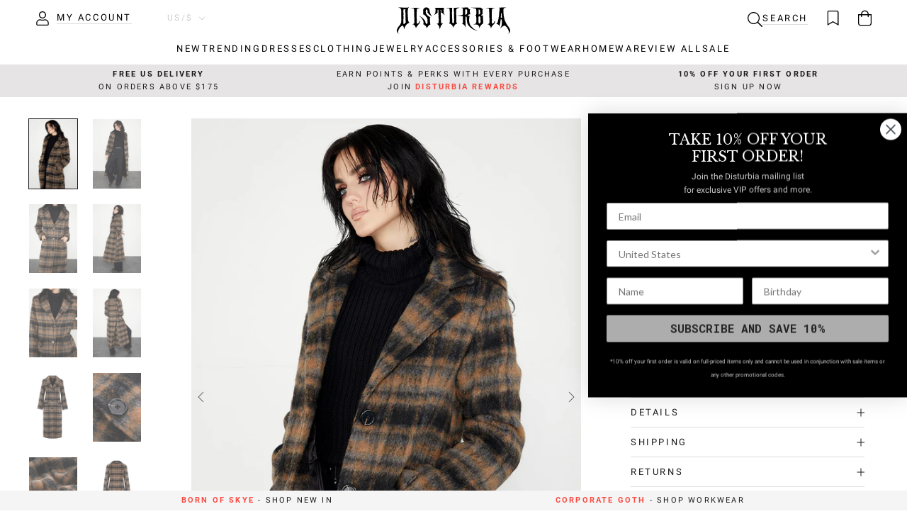

--- FILE ---
content_type: text/html; charset=utf-8
request_url: https://www.disturbia.us/products/lore-plaid-longline-coat?country=US
body_size: 55580
content:
<!doctype html>

<html class="no-js" lang="en" data-country="US" data-zone="home">
  <head>
    <meta charset="utf-8"> 
    <meta http-equiv="X-UA-Compatible" content="IE=edge,chrome=1">
    <meta name="viewport" content="width=device-width, initial-scale=1.0, height=device-height, minimum-scale=1.0, maximum-scale=1.0">
    <meta name="theme-color" content="">

    <title>
      Lore Plaid Longline Coat | Disturbia - Shop Women&#39;s Gothic, Alternative &amp; Dark Romantic Fashion, Accessories &amp; Homeware
    </title><meta name="description" content="Disturbia | Lore Plaid Longline Coat | Coats">

    <link rel="canonical" href="https://www.disturbia.us/products/lore-plaid-longline-coat">
    
    <link href="//www.disturbia.us/cdn/shop/t/186/assets/js.cookie.js?v=91630665929062202801769073726" as="script" rel="preload">
    <link href="//www.disturbia.us/cdn/shop/t/186/assets/geolocate.js?v=1900475514922790871769073726" as="script" rel="preload">
    <link href="//www.disturbia.us/cdn/shop/t/186/assets/jquery.js?v=118972937870852736831769073726" as="script" rel="preload">
    <link href="//www.disturbia.us/cdn/shop/t/186/assets/libs.min.js?v=26178543184394469741769073726" as="script" rel="preload">
    <link href="//www.disturbia.us/cdn/shop/t/186/assets/theme.js?v=176019154040788162551769073726" as="script" rel="preload">
    <link href="//www.disturbia.us/cdn/shop/t/186/assets/jquery.autoload.js?v=50877537056818954351769073726" as="script" rel="preload">
    <link href="//www.disturbia.us/cdn/shop/t/186/assets/jquery.marquee.js?v=90735416246523518031769073726" as="script" rel="preload">
    <link href="//www.disturbia.us/cdn/shop/t/186/assets/jquery.countdown.js?v=163865264012029682951769073726" as="script" rel="preload">
    <link href="//www.disturbia.us/cdn/shop/t/186/assets/custom.js?v=83133188097118025741769073726" as="script" rel="preload">
<link href="//www.disturbia.us/cdn/shop/t/186/assets/klevu.js?v=117433132949153388681769073726" as="script" rel="preload">
<link rel="icon" href="https://assets.disturbia.co.uk/favicon/main.png" type="image/png">
      <link rel="icon" href="https://assets.disturbia.co.uk/favicon/main.svg" type="image/svg+xml">
      <link rel="apple-touch-icon" href="https://assets.disturbia.co.uk/favicon/padded.png"/>
      <link rel="manifest" href="https://assets.disturbia.co.uk/favicon/manifest/www.disturbia.us.json" />
      <meta name="theme-color" content="#000000" /><meta property="og:type" content="product">
    <meta property="og:title" content="Lore Plaid Longline Coat"><meta property="og:image" content="http://www.disturbia.us/cdn/shop/products/4_f64be60f-4cb9-4b9f-950e-4d1206c383f3.jpg?v=1683641862">
      <meta property="og:image:secure_url" content="https://www.disturbia.us/cdn/shop/products/4_f64be60f-4cb9-4b9f-950e-4d1206c383f3.jpg?v=1683641862">
      <meta property="og:image:width" content="1050">
      <meta property="og:image:height" content="1500"><meta property="product:price:amount" content="114.00">
    <meta property="product:price:currency" content="USD"><meta property="og:description" content="Disturbia | Lore Plaid Longline Coat | Coats"><meta property="og:url" content="https://www.disturbia.us/products/lore-plaid-longline-coat">
<meta property="og:site_name" content="Disturbia"><meta name="twitter:card" content="summary"><meta name="twitter:title" content="Lore Plaid Longline Coat">
    <meta name="twitter:description" content="What’s your story? ✦ Amber plaid longline coat   ✦ Roomy fit with shoulder padding to add form and structure ✦ Classic notched lapel and shaping bust darts for a flattering finish ✦ Mock horn button fastening and silver coat chain ✦ Silky inner lining, two handy side pockets with flap &amp;amp; one internal ticket pocket ✦ Cosy poly/wool blend for long winter nights ✦ Muted amber plaid – brighten up murky days  ✦ Flip up the collar for dramatic and/or detective moments ✦ Ideal for winter walks through mysterious, murky lands Main: 95% polyester, 5% wool Lining: 100% polyesterBrianne is 5’7” and wearing a UK8">
    <meta name="twitter:image" content="https://www.disturbia.us/cdn/shop/products/4_f64be60f-4cb9-4b9f-950e-4d1206c383f3_600x600_crop_center.jpg?v=1683641862">
    <style>
  @font-face {
  font-family: "Libre Baskerville";
  font-weight: 400;
  font-style: normal;
  font-display: fallback;
  src: url("//www.disturbia.us/cdn/fonts/libre_baskerville/librebaskerville_n4.2ec9ee517e3ce28d5f1e6c6e75efd8a97e59c189.woff2") format("woff2"),
       url("//www.disturbia.us/cdn/fonts/libre_baskerville/librebaskerville_n4.323789551b85098885c8eccedfb1bd8f25f56007.woff") format("woff");
}

  @font-face {
  font-family: Roboto;
  font-weight: 400;
  font-style: normal;
  font-display: fallback;
  src: url("//www.disturbia.us/cdn/fonts/roboto/roboto_n4.2019d890f07b1852f56ce63ba45b2db45d852cba.woff2") format("woff2"),
       url("//www.disturbia.us/cdn/fonts/roboto/roboto_n4.238690e0007583582327135619c5f7971652fa9d.woff") format("woff");
}


  @font-face {
  font-family: Roboto;
  font-weight: 700;
  font-style: normal;
  font-display: fallback;
  src: url("//www.disturbia.us/cdn/fonts/roboto/roboto_n7.f38007a10afbbde8976c4056bfe890710d51dec2.woff2") format("woff2"),
       url("//www.disturbia.us/cdn/fonts/roboto/roboto_n7.94bfdd3e80c7be00e128703d245c207769d763f9.woff") format("woff");
}

  @font-face {
  font-family: Roboto;
  font-weight: 400;
  font-style: italic;
  font-display: fallback;
  src: url("//www.disturbia.us/cdn/fonts/roboto/roboto_i4.57ce898ccda22ee84f49e6b57ae302250655e2d4.woff2") format("woff2"),
       url("//www.disturbia.us/cdn/fonts/roboto/roboto_i4.b21f3bd061cbcb83b824ae8c7671a82587b264bf.woff") format("woff");
}

  @font-face {
  font-family: Roboto;
  font-weight: 700;
  font-style: italic;
  font-display: fallback;
  src: url("//www.disturbia.us/cdn/fonts/roboto/roboto_i7.7ccaf9410746f2c53340607c42c43f90a9005937.woff2") format("woff2"),
       url("//www.disturbia.us/cdn/fonts/roboto/roboto_i7.49ec21cdd7148292bffea74c62c0df6e93551516.woff") format("woff");
}


  :root {
    --heading-font-family : "Libre Baskerville", serif;
    --heading-font-weight : 400;
    --heading-font-style  : normal;

    --text-font-family : Roboto, sans-serif;
    --text-font-weight : 400;
    --text-font-style  : normal;

    --base-text-font-size   : 13px;
    --default-text-font-size: 14px;--background          : #ffffff;
    --background-rgb      : 255, 255, 255;
    --light-background    : #ffffff;
    --light-background-rgb: 255, 255, 255;
    --heading-color       : #1c1b1b;
    --text-color          : #1c1b1b;
    --text-color-rgb      : 28, 27, 27;
    --text-color-light    : #6a6a6a;
    --text-color-light-rgb: 106, 106, 106;
    --link-color          : #6a6a6a;
    --link-color-rgb      : 106, 106, 106;
    --border-color        : #dddddd;
    --border-color-rgb    : 221, 221, 221;

    --button-background    : #1c1b1b;
    --button-background-rgb: 28, 27, 27;
    --button-text-color    : #ffffff;

    --header-background       : #ffffff;
    --header-heading-color    : #000000;
    --header-light-text-color : #cccccc;
    --header-border-color     : #d9d9d9;

    --footer-background    : #ffffff;
    --footer-text-color    : #666666;
    --footer-heading-color : #333333;
    --footer-border-color  : #e8e8e8;

    --navigation-background      : #ffffff;
    --navigation-background-rgb  : 255, 255, 255;
    --navigation-text-color      : #000000;
    --navigation-text-color-light: rgba(0, 0, 0, 0.5);
    --navigation-border-color    : rgba(0, 0, 0, 0.25);

    --newsletter-popup-background     : #1c1b1b;
    --newsletter-popup-text-color     : #ffffff;
    --newsletter-popup-text-color-rgb : 255, 255, 255;

    --secondary-elements-background       : #1c1b1b;
    --secondary-elements-background-rgb   : 28, 27, 27;
    --secondary-elements-text-color       : #ffffff;
    --secondary-elements-text-color-light : rgba(255, 255, 255, 0.5);
    --secondary-elements-border-color     : rgba(255, 255, 255, 0.25);

    --product-sale-price-color    : #f94c43;
    --product-sale-price-color-rgb: 249, 76, 67;
    --product-star-rating: #f6a429;

    /* Shopify related variables */
    --payment-terms-background-color: #ffffff;

    /* Products */

    --horizontal-spacing-four-products-per-row: 20px;
        --horizontal-spacing-two-products-per-row : 20px;

    --vertical-spacing-four-products-per-row: 20px;
        --vertical-spacing-two-products-per-row : 30px;

    /* Animation */
    --drawer-transition-timing: cubic-bezier(0.645, 0.045, 0.355, 1);
    --header-base-height: 80px; /* We set a default for browsers that do not support CSS variables */

    /* Cursors */
    --cursor-zoom-in-svg    : url(//www.disturbia.us/cdn/shop/t/186/assets/cursor-zoom-in.svg?v=170532930330058140181769073726);
    --cursor-zoom-in-2x-svg : url(//www.disturbia.us/cdn/shop/t/186/assets/cursor-zoom-in-2x.svg?v=56685658183649387561769073726);
  }

  /* Product labels */
  .ProductItem__LabelList {
    --product-labels-align-text: center;
    --product-labels-offset-horizontal: 5px;
    --product-labels-offset-vertical: 5px;
    --product-labels-text-color: #1c1b1b;
    --product-labels-text-color-hover: #1c1b1b;
    --product-labels-background-color: #F2F2F2CC;
    --product-labels-background-color-hover: #F2F2F2CC;
    --product-labels-padding-vertical: 5px;
    --product-labels-padding-horizontal: 5px;
    --product-labels-rotate: 0deg;
  }

  .ProductItem__LabelList--secondary {
    --product-labels-align-text: center;
    --product-labels-offset-horizontal: 5px;
    --product-labels-offset-vertical: 5px;
    --product-labels-text-color: #1c1b1b;
    --product-labels-text-color-hover: #1c1b1b;
    --product-labels-background-color: #F2F2F2CC;
    --product-labels-background-color-hover: #F2F2F2CC;
    --product-labels-padding-vertical: 5px;
    --product-labels-padding-horizontal: 5px;
    --product-labels-rotate: 0deg;
  }

  /* Hide product labels */
  
  
    .ProductItem__Label--BlackFriday { display: none !important; }
  
    .ProductItem__Label--CyberMonday { display: none !important; }
  

  /* Product labels order *//* Product labels max */
  .ProductItem__LabelList:not(.ProductItem__Label--secondary) .ProductItem__Label:nth-child(n + 2) {
    display: none;
  }

  .ProductItem__LabelList--secondary .ProductItem__Label:nth-child(n + 3) {
    display: none;
  }
</style>

<script>
  // IE11 does not have support for CSS variables, so we have to polyfill them
  if (!(((window || {}).CSS || {}).supports && window.CSS.supports('(--a: 0)'))) {
    const script = document.createElement('script');
    script.type = 'text/javascript';
    script.src = 'https://cdn.jsdelivr.net/npm/css-vars-ponyfill@2';
    script.onload = function() {
      cssVars({});
    };

    document.getElementsByTagName('head')[0].appendChild(script);
  }
</script>

    <script>window.performance && window.performance.mark && window.performance.mark('shopify.content_for_header.start');</script><meta name="google-site-verification" content="3RO5LGQY1jgky930E_5psYuAPpMV1dnQ_u-H4MzKd9s">
<meta id="shopify-digital-wallet" name="shopify-digital-wallet" content="/71321878802/digital_wallets/dialog">
<meta name="shopify-checkout-api-token" content="045d4656bc29c6540316aad15b0fa626">
<meta id="in-context-paypal-metadata" data-shop-id="71321878802" data-venmo-supported="true" data-environment="production" data-locale="en_US" data-paypal-v4="true" data-currency="USD">
<link rel="alternate" hreflang="x-default" href="https://www.disturbia.us/products/lore-plaid-longline-coat">
<link rel="alternate" hreflang="en-CA" href="https://www.disturbia.us/en-ca/products/lore-plaid-longline-coat">
<link rel="alternate" hreflang="en-MX" href="https://www.disturbia.us/en-mx/products/lore-plaid-longline-coat">
<link rel="alternate" hreflang="en-US" href="https://www.disturbia.us/products/lore-plaid-longline-coat">
<link rel="alternate" type="application/json+oembed" href="https://www.disturbia.us/products/lore-plaid-longline-coat.oembed">
<script async="async" src="/checkouts/internal/preloads.js?locale=en-US"></script>
<link rel="preconnect" href="https://shop.app" crossorigin="anonymous">
<script async="async" src="https://shop.app/checkouts/internal/preloads.js?locale=en-US&shop_id=71321878802" crossorigin="anonymous"></script>
<script id="apple-pay-shop-capabilities" type="application/json">{"shopId":71321878802,"countryCode":"US","currencyCode":"USD","merchantCapabilities":["supports3DS"],"merchantId":"gid:\/\/shopify\/Shop\/71321878802","merchantName":"Disturbia","requiredBillingContactFields":["postalAddress","email","phone"],"requiredShippingContactFields":["postalAddress","email","phone"],"shippingType":"shipping","supportedNetworks":["visa","masterCard","amex","discover","elo","jcb"],"total":{"type":"pending","label":"Disturbia","amount":"1.00"},"shopifyPaymentsEnabled":true,"supportsSubscriptions":true}</script>
<script id="shopify-features" type="application/json">{"accessToken":"045d4656bc29c6540316aad15b0fa626","betas":["rich-media-storefront-analytics"],"domain":"www.disturbia.us","predictiveSearch":true,"shopId":71321878802,"locale":"en"}</script>
<script>var Shopify = Shopify || {};
Shopify.shop = "disturbia-us.myshopify.com";
Shopify.locale = "en";
Shopify.currency = {"active":"USD","rate":"1.0"};
Shopify.country = "US";
Shopify.theme = {"name":"Born of Skye I - Main Theme","id":180048953618,"schema_name":"Prestige","schema_version":"6.0.0","theme_store_id":null,"role":"main"};
Shopify.theme.handle = "null";
Shopify.theme.style = {"id":null,"handle":null};
Shopify.cdnHost = "www.disturbia.us/cdn";
Shopify.routes = Shopify.routes || {};
Shopify.routes.root = "/";</script>
<script type="module">!function(o){(o.Shopify=o.Shopify||{}).modules=!0}(window);</script>
<script>!function(o){function n(){var o=[];function n(){o.push(Array.prototype.slice.apply(arguments))}return n.q=o,n}var t=o.Shopify=o.Shopify||{};t.loadFeatures=n(),t.autoloadFeatures=n()}(window);</script>
<script>
  window.ShopifyPay = window.ShopifyPay || {};
  window.ShopifyPay.apiHost = "shop.app\/pay";
  window.ShopifyPay.redirectState = null;
</script>
<script id="shop-js-analytics" type="application/json">{"pageType":"product"}</script>
<script defer="defer" async type="module" src="//www.disturbia.us/cdn/shopifycloud/shop-js/modules/v2/client.init-shop-cart-sync_WVOgQShq.en.esm.js"></script>
<script defer="defer" async type="module" src="//www.disturbia.us/cdn/shopifycloud/shop-js/modules/v2/chunk.common_C_13GLB1.esm.js"></script>
<script defer="defer" async type="module" src="//www.disturbia.us/cdn/shopifycloud/shop-js/modules/v2/chunk.modal_CLfMGd0m.esm.js"></script>
<script type="module">
  await import("//www.disturbia.us/cdn/shopifycloud/shop-js/modules/v2/client.init-shop-cart-sync_WVOgQShq.en.esm.js");
await import("//www.disturbia.us/cdn/shopifycloud/shop-js/modules/v2/chunk.common_C_13GLB1.esm.js");
await import("//www.disturbia.us/cdn/shopifycloud/shop-js/modules/v2/chunk.modal_CLfMGd0m.esm.js");

  window.Shopify.SignInWithShop?.initShopCartSync?.({"fedCMEnabled":true,"windoidEnabled":true});

</script>
<script>
  window.Shopify = window.Shopify || {};
  if (!window.Shopify.featureAssets) window.Shopify.featureAssets = {};
  window.Shopify.featureAssets['shop-js'] = {"shop-cart-sync":["modules/v2/client.shop-cart-sync_DuR37GeY.en.esm.js","modules/v2/chunk.common_C_13GLB1.esm.js","modules/v2/chunk.modal_CLfMGd0m.esm.js"],"init-fed-cm":["modules/v2/client.init-fed-cm_BucUoe6W.en.esm.js","modules/v2/chunk.common_C_13GLB1.esm.js","modules/v2/chunk.modal_CLfMGd0m.esm.js"],"shop-toast-manager":["modules/v2/client.shop-toast-manager_B0JfrpKj.en.esm.js","modules/v2/chunk.common_C_13GLB1.esm.js","modules/v2/chunk.modal_CLfMGd0m.esm.js"],"init-shop-cart-sync":["modules/v2/client.init-shop-cart-sync_WVOgQShq.en.esm.js","modules/v2/chunk.common_C_13GLB1.esm.js","modules/v2/chunk.modal_CLfMGd0m.esm.js"],"shop-button":["modules/v2/client.shop-button_B_U3bv27.en.esm.js","modules/v2/chunk.common_C_13GLB1.esm.js","modules/v2/chunk.modal_CLfMGd0m.esm.js"],"init-windoid":["modules/v2/client.init-windoid_DuP9q_di.en.esm.js","modules/v2/chunk.common_C_13GLB1.esm.js","modules/v2/chunk.modal_CLfMGd0m.esm.js"],"shop-cash-offers":["modules/v2/client.shop-cash-offers_BmULhtno.en.esm.js","modules/v2/chunk.common_C_13GLB1.esm.js","modules/v2/chunk.modal_CLfMGd0m.esm.js"],"pay-button":["modules/v2/client.pay-button_CrPSEbOK.en.esm.js","modules/v2/chunk.common_C_13GLB1.esm.js","modules/v2/chunk.modal_CLfMGd0m.esm.js"],"init-customer-accounts":["modules/v2/client.init-customer-accounts_jNk9cPYQ.en.esm.js","modules/v2/client.shop-login-button_DJ5ldayH.en.esm.js","modules/v2/chunk.common_C_13GLB1.esm.js","modules/v2/chunk.modal_CLfMGd0m.esm.js"],"avatar":["modules/v2/client.avatar_BTnouDA3.en.esm.js"],"checkout-modal":["modules/v2/client.checkout-modal_pBPyh9w8.en.esm.js","modules/v2/chunk.common_C_13GLB1.esm.js","modules/v2/chunk.modal_CLfMGd0m.esm.js"],"init-shop-for-new-customer-accounts":["modules/v2/client.init-shop-for-new-customer-accounts_BUoCy7a5.en.esm.js","modules/v2/client.shop-login-button_DJ5ldayH.en.esm.js","modules/v2/chunk.common_C_13GLB1.esm.js","modules/v2/chunk.modal_CLfMGd0m.esm.js"],"init-customer-accounts-sign-up":["modules/v2/client.init-customer-accounts-sign-up_CnczCz9H.en.esm.js","modules/v2/client.shop-login-button_DJ5ldayH.en.esm.js","modules/v2/chunk.common_C_13GLB1.esm.js","modules/v2/chunk.modal_CLfMGd0m.esm.js"],"init-shop-email-lookup-coordinator":["modules/v2/client.init-shop-email-lookup-coordinator_CzjY5t9o.en.esm.js","modules/v2/chunk.common_C_13GLB1.esm.js","modules/v2/chunk.modal_CLfMGd0m.esm.js"],"shop-follow-button":["modules/v2/client.shop-follow-button_CsYC63q7.en.esm.js","modules/v2/chunk.common_C_13GLB1.esm.js","modules/v2/chunk.modal_CLfMGd0m.esm.js"],"shop-login-button":["modules/v2/client.shop-login-button_DJ5ldayH.en.esm.js","modules/v2/chunk.common_C_13GLB1.esm.js","modules/v2/chunk.modal_CLfMGd0m.esm.js"],"shop-login":["modules/v2/client.shop-login_B9ccPdmx.en.esm.js","modules/v2/chunk.common_C_13GLB1.esm.js","modules/v2/chunk.modal_CLfMGd0m.esm.js"],"lead-capture":["modules/v2/client.lead-capture_D0K_KgYb.en.esm.js","modules/v2/chunk.common_C_13GLB1.esm.js","modules/v2/chunk.modal_CLfMGd0m.esm.js"],"payment-terms":["modules/v2/client.payment-terms_BWmiNN46.en.esm.js","modules/v2/chunk.common_C_13GLB1.esm.js","modules/v2/chunk.modal_CLfMGd0m.esm.js"]};
</script>
<script>(function() {
  var isLoaded = false;
  function asyncLoad() {
    if (isLoaded) return;
    isLoaded = true;
    var urls = ["https:\/\/cdn-loyalty.yotpo.com\/loader\/8OpIecJEb-vV3ekae-ABrg.js?shop=disturbia-us.myshopify.com"];
    for (var i = 0; i < urls.length; i++) {
      var s = document.createElement('script');
      s.type = 'text/javascript';
      s.async = true;
      s.src = urls[i];
      var x = document.getElementsByTagName('script')[0];
      x.parentNode.insertBefore(s, x);
    }
  };
  if(window.attachEvent) {
    window.attachEvent('onload', asyncLoad);
  } else {
    window.addEventListener('load', asyncLoad, false);
  }
})();</script>
<script id="__st">var __st={"a":71321878802,"offset":-18000,"reqid":"cc510372-fff7-46d1-99ad-c5041c213db7-1769549359","pageurl":"www.disturbia.us\/products\/lore-plaid-longline-coat?country=US","u":"a3d932ca5aaa","p":"product","rtyp":"product","rid":8299434213650};</script>
<script>window.ShopifyPaypalV4VisibilityTracking = true;</script>
<script id="captcha-bootstrap">!function(){'use strict';const t='contact',e='account',n='new_comment',o=[[t,t],['blogs',n],['comments',n],[t,'customer']],c=[[e,'customer_login'],[e,'guest_login'],[e,'recover_customer_password'],[e,'create_customer']],r=t=>t.map((([t,e])=>`form[action*='/${t}']:not([data-nocaptcha='true']) input[name='form_type'][value='${e}']`)).join(','),a=t=>()=>t?[...document.querySelectorAll(t)].map((t=>t.form)):[];function s(){const t=[...o],e=r(t);return a(e)}const i='password',u='form_key',d=['recaptcha-v3-token','g-recaptcha-response','h-captcha-response',i],f=()=>{try{return window.sessionStorage}catch{return}},m='__shopify_v',_=t=>t.elements[u];function p(t,e,n=!1){try{const o=window.sessionStorage,c=JSON.parse(o.getItem(e)),{data:r}=function(t){const{data:e,action:n}=t;return t[m]||n?{data:e,action:n}:{data:t,action:n}}(c);for(const[e,n]of Object.entries(r))t.elements[e]&&(t.elements[e].value=n);n&&o.removeItem(e)}catch(o){console.error('form repopulation failed',{error:o})}}const l='form_type',E='cptcha';function T(t){t.dataset[E]=!0}const w=window,h=w.document,L='Shopify',v='ce_forms',y='captcha';let A=!1;((t,e)=>{const n=(g='f06e6c50-85a8-45c8-87d0-21a2b65856fe',I='https://cdn.shopify.com/shopifycloud/storefront-forms-hcaptcha/ce_storefront_forms_captcha_hcaptcha.v1.5.2.iife.js',D={infoText:'Protected by hCaptcha',privacyText:'Privacy',termsText:'Terms'},(t,e,n)=>{const o=w[L][v],c=o.bindForm;if(c)return c(t,g,e,D).then(n);var r;o.q.push([[t,g,e,D],n]),r=I,A||(h.body.append(Object.assign(h.createElement('script'),{id:'captcha-provider',async:!0,src:r})),A=!0)});var g,I,D;w[L]=w[L]||{},w[L][v]=w[L][v]||{},w[L][v].q=[],w[L][y]=w[L][y]||{},w[L][y].protect=function(t,e){n(t,void 0,e),T(t)},Object.freeze(w[L][y]),function(t,e,n,w,h,L){const[v,y,A,g]=function(t,e,n){const i=e?o:[],u=t?c:[],d=[...i,...u],f=r(d),m=r(i),_=r(d.filter((([t,e])=>n.includes(e))));return[a(f),a(m),a(_),s()]}(w,h,L),I=t=>{const e=t.target;return e instanceof HTMLFormElement?e:e&&e.form},D=t=>v().includes(t);t.addEventListener('submit',(t=>{const e=I(t);if(!e)return;const n=D(e)&&!e.dataset.hcaptchaBound&&!e.dataset.recaptchaBound,o=_(e),c=g().includes(e)&&(!o||!o.value);(n||c)&&t.preventDefault(),c&&!n&&(function(t){try{if(!f())return;!function(t){const e=f();if(!e)return;const n=_(t);if(!n)return;const o=n.value;o&&e.removeItem(o)}(t);const e=Array.from(Array(32),(()=>Math.random().toString(36)[2])).join('');!function(t,e){_(t)||t.append(Object.assign(document.createElement('input'),{type:'hidden',name:u})),t.elements[u].value=e}(t,e),function(t,e){const n=f();if(!n)return;const o=[...t.querySelectorAll(`input[type='${i}']`)].map((({name:t})=>t)),c=[...d,...o],r={};for(const[a,s]of new FormData(t).entries())c.includes(a)||(r[a]=s);n.setItem(e,JSON.stringify({[m]:1,action:t.action,data:r}))}(t,e)}catch(e){console.error('failed to persist form',e)}}(e),e.submit())}));const S=(t,e)=>{t&&!t.dataset[E]&&(n(t,e.some((e=>e===t))),T(t))};for(const o of['focusin','change'])t.addEventListener(o,(t=>{const e=I(t);D(e)&&S(e,y())}));const B=e.get('form_key'),M=e.get(l),P=B&&M;t.addEventListener('DOMContentLoaded',(()=>{const t=y();if(P)for(const e of t)e.elements[l].value===M&&p(e,B);[...new Set([...A(),...v().filter((t=>'true'===t.dataset.shopifyCaptcha))])].forEach((e=>S(e,t)))}))}(h,new URLSearchParams(w.location.search),n,t,e,['guest_login'])})(!1,!0)}();</script>
<script integrity="sha256-4kQ18oKyAcykRKYeNunJcIwy7WH5gtpwJnB7kiuLZ1E=" data-source-attribution="shopify.loadfeatures" defer="defer" src="//www.disturbia.us/cdn/shopifycloud/storefront/assets/storefront/load_feature-a0a9edcb.js" crossorigin="anonymous"></script>
<script crossorigin="anonymous" defer="defer" src="//www.disturbia.us/cdn/shopifycloud/storefront/assets/shopify_pay/storefront-65b4c6d7.js?v=20250812"></script>
<script data-source-attribution="shopify.dynamic_checkout.dynamic.init">var Shopify=Shopify||{};Shopify.PaymentButton=Shopify.PaymentButton||{isStorefrontPortableWallets:!0,init:function(){window.Shopify.PaymentButton.init=function(){};var t=document.createElement("script");t.src="https://www.disturbia.us/cdn/shopifycloud/portable-wallets/latest/portable-wallets.en.js",t.type="module",document.head.appendChild(t)}};
</script>
<script data-source-attribution="shopify.dynamic_checkout.buyer_consent">
  function portableWalletsHideBuyerConsent(e){var t=document.getElementById("shopify-buyer-consent"),n=document.getElementById("shopify-subscription-policy-button");t&&n&&(t.classList.add("hidden"),t.setAttribute("aria-hidden","true"),n.removeEventListener("click",e))}function portableWalletsShowBuyerConsent(e){var t=document.getElementById("shopify-buyer-consent"),n=document.getElementById("shopify-subscription-policy-button");t&&n&&(t.classList.remove("hidden"),t.removeAttribute("aria-hidden"),n.addEventListener("click",e))}window.Shopify?.PaymentButton&&(window.Shopify.PaymentButton.hideBuyerConsent=portableWalletsHideBuyerConsent,window.Shopify.PaymentButton.showBuyerConsent=portableWalletsShowBuyerConsent);
</script>
<script data-source-attribution="shopify.dynamic_checkout.cart.bootstrap">document.addEventListener("DOMContentLoaded",(function(){function t(){return document.querySelector("shopify-accelerated-checkout-cart, shopify-accelerated-checkout")}if(t())Shopify.PaymentButton.init();else{new MutationObserver((function(e,n){t()&&(Shopify.PaymentButton.init(),n.disconnect())})).observe(document.body,{childList:!0,subtree:!0})}}));
</script>
<link id="shopify-accelerated-checkout-styles" rel="stylesheet" media="screen" href="https://www.disturbia.us/cdn/shopifycloud/portable-wallets/latest/accelerated-checkout-backwards-compat.css" crossorigin="anonymous">
<style id="shopify-accelerated-checkout-cart">
        #shopify-buyer-consent {
  margin-top: 1em;
  display: inline-block;
  width: 100%;
}

#shopify-buyer-consent.hidden {
  display: none;
}

#shopify-subscription-policy-button {
  background: none;
  border: none;
  padding: 0;
  text-decoration: underline;
  font-size: inherit;
  cursor: pointer;
}

#shopify-subscription-policy-button::before {
  box-shadow: none;
}

      </style>

<script>window.performance && window.performance.mark && window.performance.mark('shopify.content_for_header.end');</script>

    <link rel="stylesheet" href="//www.disturbia.us/cdn/shop/t/186/assets/theme.css?v=165128814105612421181769073726">
    <link rel="stylesheet" href="//www.disturbia.us/cdn/shop/t/186/assets/custom.css?v=50725312191401950441769073726">
    <link rel="stylesheet" href="//www.disturbia.us/cdn/shop/t/186/assets/cake-wishlist.css?v=59284121003581782541769073726">

    <script>// This allows to expose several variables to the global scope, to be used in scripts
      window.theme = {
        globaleEnabled: false,
        pageType: "product",
        moneyFormat: "${{amount}}",
        moneyWithCurrencyFormat: "${{amount}} USD",
        currencyCodeEnabled: false,
        productImageSize: "natural",
        searchMode: "product",
        showPageTransition: false,
        showElementStaggering: true,
        showImageZooming: false,
        geoZones: {
          home: ["US"],
          eu: ["AT","BE","BG","CY","CZ","DE","DK","EE","ES","FI","FR","GR","HR","HU","IE","IT","LT","LU","LV","MT","NL","PL","PT","RO","SE","SI","SK","RS"],
          na: ["CA"]
        },
        freeShipping: {
          home: 175,
          eu: 0,
          na: 0,
          row: 0
        },
        storeNames: {"www.disturbia.co.uk": "UK store","www.disturbia.us": "US store"},
        storeTokens: {"www.disturbia.co.uk": "d134b88dba5d2c82d70823eae8cde72f","www.disturbia.us": "131d6af6e5e39b188a5f362e5692c5cf","www.disturbia.nl": "88b9abab5ec2453fbf8bbc6675845868"},
      };

      window.routes = {
        rootUrl: "\/",
        rootUrlWithoutSlash: '',
        cartUrl: "\/cart",
        cartAddUrl: "\/cart\/add",
        cartChangeUrl: "\/cart\/change",
        searchUrl: "\/search",
        productRecommendationsUrl: "\/recommendations\/products",
        shippingGuideUrl: "\/pages\/shipping-summary"
      };

      window.languages = {
        cartAddNote: "Add Order Note",
        cartEditNote: "Edit Order Note",
        productImageLoadingError: "This image could not be loaded. Please try to reload the page.",
        productFormAddToCart: "Add to cart",
        productFormUnavailable: "Unavailable",
        productFormSoldOut: "Sold Out",
        shippingEstimatorOneResult: "1 option available:",
        shippingEstimatorMoreResults: "{{count}} options available:",
        shippingEstimatorNoResults: "No shipping could be found"
      };

      window.lazySizesConfig = {
        loadHidden: false,
        hFac: 0.5,
        expFactor: 2,
        ricTimeout: 150,
        lazyClass: 'Image--lazyLoad',
        loadingClass: 'Image--lazyLoading',
        loadedClass: 'Image--lazyLoaded'
      };

      document.documentElement.className = document.documentElement.className.replace('no-js', 'js');
      document.documentElement.style.setProperty('--window-height', window.innerHeight + 'px');

      // We do a quick detection of some features (we could use Modernizr but for so little...)
      (function() {
        document.documentElement.className += ((window.CSS && window.CSS.supports('(position: sticky) or (position: -webkit-sticky)')) ? ' supports-sticky' : ' no-supports-sticky');
        document.documentElement.className += (window.matchMedia('(-moz-touch-enabled: 1), (hover: none)')).matches ? ' no-supports-hover' : ' supports-hover';
      }());

      
    </script>

    <script src="//www.disturbia.us/cdn/shop/t/186/assets/lazysizes.min.js?v=174358363404432586981769073726" defer></script><!-- Global site tag (gtag.js) - Google Ads: 983968400 -->
    <script async src="https://www.googletagmanager.com/gtag/js?id=AW-983968400"></script>
    <script>
      window.dataLayer = window.dataLayer || [];
      function gtag(){dataLayer.push(arguments);}
      gtag('consent', 'default', {
        'ad_storage': 'denied',
        'ad_user_data': 'denied',
        'ad_personalization': 'denied',
        'analytics_storage': 'denied',
        'wait_for_update': 500
      });
      gtag('set', 'ads_data_redaction', true);
      gtag('js', new Date());
      gtag('config', 'AW-983968400');
    </script>
    
    

<script>
	(function() {
		const storefronts = {
			"www.disturbia.co.uk":["*"],"www.disturbia.us":["US","CA"],"www.disturbia.nl":["AT","BE","BG","CY","CZ","DE","DK","EE","ES","FI","FR","GR","HR","HU","IE","IT","LT","LU","LV","MT","NL","PL","PT","RO","SE","SI","SK","RS"]
		};
		const storefront_aliases = {
			
		};
		
		const all_specified_countries = [];
		for (const domain in storefronts) {
			for (const cc of storefronts[domain]) {
				if (cc != '*') all_specified_countries.push(cc);
			}
		}

		const current_domain = Object.keys(storefront_aliases).includes(document.location.hostname) ? "www.disturbia.us" : document.location.hostname;
		const current_storefront = storefronts[current_domain];
		const current_country = "US";

		const is_rogue_country = /*(current_storefront.includes('*') && all_specified_countries.includes(current_country))
							  || */(!current_storefront.includes('*') && !current_storefront.includes(current_country));
		const is_account_page = document.location.pathname.startsWith(`${Shopify.routes.root}account`);
		const is_cart_page = document.location.pathname.startsWith(`${Shopify.routes.root}cart`);
		const is_special_path = is_cart_page || is_account_page;

		const countryInThisStore = function(country) {
			return current_storefront.includes(country) || (current_storefront.includes('*') && !all_specified_countries.includes(country));
		}

		const getDomainFromCountry = function(country) {
			for (const domain in storefronts) {
				if (storefronts[domain].includes(country)) {
					return domain;
				} else if (storefronts[domain].includes('*') && !all_specified_countries.includes(country)) {
					return domain;
				}
			}
			return false;
		}

		const getAliasDomainFromCountry = function(country) {
			for (const domain in storefront_aliases) {
				if (storefront_aliases[domain].includes(country)) return domain;
			}
			return false;
		}

		const isLocalReferrer = function() {
			for (const domain in storefronts) {
				if (document.referrer.startsWith(`https://${domain}`)) {
					return true;
				}
			};
			return false;
		}

		const countries = {};
		var dom_loaded = false;
		document.addEventListener('DOMContentLoaded', function() {
			dom_loaded = true;

			// Create a list of country names
			for (const name in Countries) {
				const country = Countries[name];
				countries[country['code']] = name;
			}
		});

		const url = new URL(document.location);
		const qry = url.searchParams;const redirect = function(country, domain) {
				domain = domain || current_domain;
				const url = new URL(document.location);
				const qry = url.searchParams;
				//qry.set('storefront-redirect', 'no');
				qry.set('country', country); 
				url.search = qry;
				url.hostname = domain;
				url.pathname = url.pathname.replace(/^\/[a-z]{2}-[a-z]{2}/, "");
				document.location.replace(url); 
			}

			if (is_special_path && is_rogue_country) {
				redirect(current_storefront.includes('*') ? "US".split(',')[0] : current_storefront[0]);
			}

			document.addEventListener('country', event => {
				const country = event.detail;

				const preventStorefrontRedirect = function() {
					Cookies.set('prevent_storefront_redirect', 1, { secure: true, sameSite: 'none' });
				}
				const allowStorefrontRedirect = function() {
					Cookies.remove('prevent_storefront_redirect');
				}
				const isStorefrontRedirectAllowed = function() {
					return storefronts 
						&& Cookies.get('prevent_storefront_redirect') != 1
						&& !is_special_path;
				}

				if (qry.get('storefront-redirect') == 'no' || (isStorefrontRedirectAllowed() && isLocalReferrer())) {
					preventStorefrontRedirect();
				}

				// Redirect to a different storefront if necessary
				if (isStorefrontRedirectAllowed() || is_rogue_country) {
					let new_domain = null;
					
					for (const domain in storefronts) {
						if (storefronts[domain].includes(country) || (storefronts[domain].includes('*') && !new_domain)) {
							new_domain = domain;
						}
					}
					
					if (new_domain && new_domain != current_domain) {
						redirect(country, new_domain);
					} else {
						if (is_rogue_country) {
							redirect(country)
						}
						preventStorefrontRedirect();
					}
				}
			});

		document.addEventListener('DOMContentLoaded', function() {
			// Update country selector

			const url = new URL(document.location);

			const forms = document.querySelectorAll('form[action$="/localization"]');
			const addCountry = function(code, country) {
				url.pathname = url.pathname.replace(/^\/[a-z]{2}-[a-z]{2}/, "");
				url.searchParams.set('country', code);
				
				forms.forEach(form => {
					if (!form.querySelector('button[name=country_code]')) return;
					let inserted = false;
					const link = document.createElement('a');
					const linkContent = document.createTextNode(country);
					link.href = url;
					link.dataset.country = code;
					link.classList.add('Popover__Value', 'Heading', 'Link', 'Link--primary', 'u-h6');
					link.appendChild(linkContent);
					[...form.querySelectorAll('.Popover--currency .Popover__Value, #currency-modal .Popover__Value')].some(el => {
						const compare = el.textContent.replace(/\([A-Z]{3} .*\)/, '').trim().toLowerCase().localeCompare(country.toLowerCase());
						if (compare >= 0) {
							if (compare == 0) {
								el.replaceWith(link);
								inserted = true;
							} else if (compare > 0) {
								el.before(link);
								inserted = true;
							}
						}
						return inserted;
					});
					if (!inserted) {
						form.querySelector('.Popover__Value:last-child').after(link);
					}
				});
			}

			if (forms.length) {
				for (const domain in storefronts) {
					if (domain != current_domain) {
						url.hostname = domain;
						if (storefronts[domain].includes('*')) {
							for (country in countries) {
								if (!forms[0].querySelector(`button[value=${country}]`) || !all_specified_countries.includes(country)) {
									addCountry(country, countries[country]);
								}
							}
						} else {
							for (const cc of storefronts[domain]) {
								if (typeof countries[cc] !== 'undefined') {
									addCountry(cc, countries[cc]);
								}
							}
						}
					}
				}
			}
		});
	})();
</script>
    

    <script src="//www.disturbia.us/cdn/shop/t/186/assets/js.cookie.js?v=91630665929062202801769073726" defer></script>
    <script src="//www.disturbia.us/cdn/shop/t/186/assets/geolocate.js?v=1900475514922790871769073726" defer></script>
    <script src="//www.disturbia.us/cdn/shop/t/186/assets/jquery.js?v=118972937870852736831769073726" defer></script>
    <script src="//www.disturbia.us/cdn/shop/t/186/assets/libs.min.js?v=26178543184394469741769073726" defer></script>
    
    <script src="//www.disturbia.us/cdn/shop/t/186/assets/events.js?v=68208317158744065401769073726" defer></script>
    <script src="//www.disturbia.us/cdn/shop/t/186/assets/theme.js?v=176019154040788162551769073726" defer></script>
    <script src="//www.disturbia.us/cdn/shop/t/186/assets/jquery.autoload.js?v=50877537056818954351769073726" defer></script>
    <script src="//www.disturbia.us/cdn/shop/t/186/assets/jquery.marquee.js?v=90735416246523518031769073726" defer></script>
    <script src="//www.disturbia.us/cdn/shop/t/186/assets/jquery.countdown.js?v=163865264012029682951769073726" defer></script>
    <script src="/services/countries.js" defer></script>
    <script src="//www.disturbia.us/cdn/shop/t/186/assets/custom.js?v=83133188097118025741769073726" defer></script><link rel="stylesheet" type="text/css" href="https://www.primeai.co.uk/CUSTOMERS/disturbia/fitwidget/css/widget.css">
      <script src="https://www.primeai.co.uk/CUSTOMERS/disturbia/fitwidget/002-use-widget.js" data-retailerid="disturbia" defer></script>
    <script>var shopify_retcid = null</script><script src="//www.disturbia.us/cdn/shop/t/186/assets/klevu.js?v=117433132949153388681769073726" defer></script><script>
      (function () {
        window.onpageshow = function() {
          if (window.theme.showPageTransition) {
            var pageTransition = document.querySelector('.PageTransition');

            if (pageTransition) {
              pageTransition.style.visibility = 'visible';
              pageTransition.style.opacity = '0';
            }
          }

          // When the page is loaded from the cache, we have to reload the cart content
          document.documentElement.dispatchEvent(new CustomEvent('cart:refresh', {
            bubbles: true
          }));
        };
      })();
    </script>

    
  <script type="application/ld+json">
  {
    "@context": "http://schema.org",
    "@type": "Product",
    "offers": [{
          "@type": "Offer",
          "name": "US 2",
          "availability":"https://schema.org/OutOfStock",
          "price": 114.0,
          "priceCurrency": "USD",
          "priceValidUntil": "2026-02-06","sku": "AW22KY175-UK6","url": "/products/lore-plaid-longline-coat?variant=45102343684370"
        },
{
          "@type": "Offer",
          "name": "US 4",
          "availability":"https://schema.org/OutOfStock",
          "price": 114.0,
          "priceCurrency": "USD",
          "priceValidUntil": "2026-02-06","sku": "AW22KY175-UK8","url": "/products/lore-plaid-longline-coat?variant=45102343717138"
        },
{
          "@type": "Offer",
          "name": "US 6",
          "availability":"https://schema.org/OutOfStock",
          "price": 114.0,
          "priceCurrency": "USD",
          "priceValidUntil": "2026-02-06","sku": "AW22KY175-UK10","url": "/products/lore-plaid-longline-coat?variant=45102343749906"
        },
{
          "@type": "Offer",
          "name": "US 8",
          "availability":"https://schema.org/OutOfStock",
          "price": 114.0,
          "priceCurrency": "USD",
          "priceValidUntil": "2026-02-06","sku": "AW22KY175-UK12","url": "/products/lore-plaid-longline-coat?variant=45102343782674"
        },
{
          "@type": "Offer",
          "name": "US 10",
          "availability":"https://schema.org/OutOfStock",
          "price": 114.0,
          "priceCurrency": "USD",
          "priceValidUntil": "2026-02-06","sku": "AW22KY175-UK14","url": "/products/lore-plaid-longline-coat?variant=45102343815442"
        },
{
          "@type": "Offer",
          "name": "US 12",
          "availability":"https://schema.org/OutOfStock",
          "price": 114.0,
          "priceCurrency": "USD",
          "priceValidUntil": "2026-02-06","sku": "AW22KY175-UK16","url": "/products/lore-plaid-longline-coat?variant=45102343848210"
        },
{
          "@type": "Offer",
          "name": "US 14",
          "availability":"https://schema.org/OutOfStock",
          "price": 114.0,
          "priceCurrency": "USD",
          "priceValidUntil": "2026-02-06","sku": "AW22KY175-UK18","url": "/products/lore-plaid-longline-coat?variant=45102343880978"
        },
{
          "@type": "Offer",
          "name": "US 16",
          "availability":"https://schema.org/OutOfStock",
          "price": 114.0,
          "priceCurrency": "USD",
          "priceValidUntil": "2026-02-06","sku": "AW22KY175-UK20","url": "/products/lore-plaid-longline-coat?variant=45102343913746"
        }
],
      "gtin13": "5056452587021",
      "productId": "5056452587021",
    "brand": {
      "name": "KYL1"
    },
    "name": "Lore Plaid Longline Coat",
    "description": "What’s your story? ✦ Amber plaid longline coat   ✦ Roomy fit with shoulder padding to add form and structure ✦ Classic notched lapel and shaping bust darts for a flattering finish ✦ Mock horn button fastening and silver coat chain ✦ Silky inner lining, two handy side pockets with flap \u0026amp; one internal ticket pocket ✦ Cosy poly\/wool blend for long winter nights ✦ Muted amber plaid – brighten up murky days  ✦ Flip up the collar for dramatic and\/or detective moments ✦ Ideal for winter walks through mysterious, murky lands Main: 95% polyester, 5% wool Lining: 100% polyesterBrianne is 5’7” and wearing a UK8",
    "category": "Coats",
    "url": "/products/lore-plaid-longline-coat",
    "sku": "AW22KY175-UK6",
    "image": {
      "@type": "ImageObject",
      "url": "https://www.disturbia.us/cdn/shop/products/4_f64be60f-4cb9-4b9f-950e-4d1206c383f3_1024x.jpg?v=1683641862",
      "image": "https://www.disturbia.us/cdn/shop/products/4_f64be60f-4cb9-4b9f-950e-4d1206c383f3_1024x.jpg?v=1683641862",
      "name": "Lore Plaid Longline Coat",
      "width": "1024",
      "height": "1024"
    }
  }
  </script>



  <script type="application/ld+json">
  {
    "@context": "http://schema.org",
    "@type": "BreadcrumbList",
  "itemListElement": [{
      "@type": "ListItem",
      "position": 1,
      "name": "Home",
      "item": "https://www.disturbia.us"
    },{
          "@type": "ListItem",
          "position": 2,
          "name": "Lore Plaid Longline Coat",
          "item": "https://www.disturbia.us/products/lore-plaid-longline-coat"
        }]
  }
  </script>


<script>
	(function() {
		var query = new URLSearchParams(location.search);
		if (query.has('sref_id')) {
			let script = document.createElement('script');
			script.src = 'https://cdn-widgetsrepository.yotpo.com/v1/loader/8OpIecJEb-vV3ekae-ABrg';
			document.head.appendChild(script);
		}
	})();
</script>


<!-- BEGIN app block: shopify://apps/yotpo-product-reviews/blocks/settings/eb7dfd7d-db44-4334-bc49-c893b51b36cf -->


  <script type="text/javascript" src="https://cdn-widgetsrepository.yotpo.com/v1/loader/Zk5xqdlC0tB3yUK4WoeNZuFCmPdfSPA7O5JAPS1C?languageCode=en" async></script>



  
<!-- END app block --><!-- BEGIN app block: shopify://apps/klaviyo-email-marketing-sms/blocks/klaviyo-onsite-embed/2632fe16-c075-4321-a88b-50b567f42507 -->












  <script async src="https://static.klaviyo.com/onsite/js/YAhLYS/klaviyo.js?company_id=YAhLYS"></script>
  <script>!function(){if(!window.klaviyo){window._klOnsite=window._klOnsite||[];try{window.klaviyo=new Proxy({},{get:function(n,i){return"push"===i?function(){var n;(n=window._klOnsite).push.apply(n,arguments)}:function(){for(var n=arguments.length,o=new Array(n),w=0;w<n;w++)o[w]=arguments[w];var t="function"==typeof o[o.length-1]?o.pop():void 0,e=new Promise((function(n){window._klOnsite.push([i].concat(o,[function(i){t&&t(i),n(i)}]))}));return e}}})}catch(n){window.klaviyo=window.klaviyo||[],window.klaviyo.push=function(){var n;(n=window._klOnsite).push.apply(n,arguments)}}}}();</script>

  
    <script id="viewed_product">
      if (item == null) {
        var _learnq = _learnq || [];

        var MetafieldReviews = null
        var MetafieldYotpoRating = null
        var MetafieldYotpoCount = null
        var MetafieldLooxRating = null
        var MetafieldLooxCount = null
        var okendoProduct = null
        var okendoProductReviewCount = null
        var okendoProductReviewAverageValue = null
        try {
          // The following fields are used for Customer Hub recently viewed in order to add reviews.
          // This information is not part of __kla_viewed. Instead, it is part of __kla_viewed_reviewed_items
          MetafieldReviews = {};
          MetafieldYotpoRating = null
          MetafieldYotpoCount = null
          MetafieldLooxRating = null
          MetafieldLooxCount = null

          okendoProduct = null
          // If the okendo metafield is not legacy, it will error, which then requires the new json formatted data
          if (okendoProduct && 'error' in okendoProduct) {
            okendoProduct = null
          }
          okendoProductReviewCount = okendoProduct ? okendoProduct.reviewCount : null
          okendoProductReviewAverageValue = okendoProduct ? okendoProduct.reviewAverageValue : null
        } catch (error) {
          console.error('Error in Klaviyo onsite reviews tracking:', error);
        }

        var item = {
          Name: "Lore Plaid Longline Coat",
          ProductID: 8299434213650,
          Categories: ["Almost Everything","F13 - 1","Knits \u0026 Outerwear"],
          ImageURL: "https://www.disturbia.us/cdn/shop/products/4_f64be60f-4cb9-4b9f-950e-4d1206c383f3_grande.jpg?v=1683641862",
          URL: "https://www.disturbia.us/products/lore-plaid-longline-coat",
          Brand: "KYL1",
          Price: "$114.00",
          Value: "114.00",
          CompareAtPrice: "$176.00"
        };
        _learnq.push(['track', 'Viewed Product', item]);
        _learnq.push(['trackViewedItem', {
          Title: item.Name,
          ItemId: item.ProductID,
          Categories: item.Categories,
          ImageUrl: item.ImageURL,
          Url: item.URL,
          Metadata: {
            Brand: item.Brand,
            Price: item.Price,
            Value: item.Value,
            CompareAtPrice: item.CompareAtPrice
          },
          metafields:{
            reviews: MetafieldReviews,
            yotpo:{
              rating: MetafieldYotpoRating,
              count: MetafieldYotpoCount,
            },
            loox:{
              rating: MetafieldLooxRating,
              count: MetafieldLooxCount,
            },
            okendo: {
              rating: okendoProductReviewAverageValue,
              count: okendoProductReviewCount,
            }
          }
        }]);
      }
    </script>
  




  <script>
    window.klaviyoReviewsProductDesignMode = false
  </script>







<!-- END app block --><!-- BEGIN app block: shopify://apps/reamaze-live-chat-helpdesk/blocks/reamaze-config/ef7a830c-d722-47c6-883b-11db06c95733 -->

  <script type="text/javascript" async src="https://cdn.reamaze.com/assets/reamaze-loader.js"></script>

  <script type="text/javascript">
    var _support = _support || { 'ui': {}, 'user': {} };
    _support.account = 'disturbia-us';
  </script>

  

  





<!-- END app block --><link href="https://monorail-edge.shopifysvc.com" rel="dns-prefetch">
<script>(function(){if ("sendBeacon" in navigator && "performance" in window) {try {var session_token_from_headers = performance.getEntriesByType('navigation')[0].serverTiming.find(x => x.name == '_s').description;} catch {var session_token_from_headers = undefined;}var session_cookie_matches = document.cookie.match(/_shopify_s=([^;]*)/);var session_token_from_cookie = session_cookie_matches && session_cookie_matches.length === 2 ? session_cookie_matches[1] : "";var session_token = session_token_from_headers || session_token_from_cookie || "";function handle_abandonment_event(e) {var entries = performance.getEntries().filter(function(entry) {return /monorail-edge.shopifysvc.com/.test(entry.name);});if (!window.abandonment_tracked && entries.length === 0) {window.abandonment_tracked = true;var currentMs = Date.now();var navigation_start = performance.timing.navigationStart;var payload = {shop_id: 71321878802,url: window.location.href,navigation_start,duration: currentMs - navigation_start,session_token,page_type: "product"};window.navigator.sendBeacon("https://monorail-edge.shopifysvc.com/v1/produce", JSON.stringify({schema_id: "online_store_buyer_site_abandonment/1.1",payload: payload,metadata: {event_created_at_ms: currentMs,event_sent_at_ms: currentMs}}));}}window.addEventListener('pagehide', handle_abandonment_event);}}());</script>
<script id="web-pixels-manager-setup">(function e(e,d,r,n,o){if(void 0===o&&(o={}),!Boolean(null===(a=null===(i=window.Shopify)||void 0===i?void 0:i.analytics)||void 0===a?void 0:a.replayQueue)){var i,a;window.Shopify=window.Shopify||{};var t=window.Shopify;t.analytics=t.analytics||{};var s=t.analytics;s.replayQueue=[],s.publish=function(e,d,r){return s.replayQueue.push([e,d,r]),!0};try{self.performance.mark("wpm:start")}catch(e){}var l=function(){var e={modern:/Edge?\/(1{2}[4-9]|1[2-9]\d|[2-9]\d{2}|\d{4,})\.\d+(\.\d+|)|Firefox\/(1{2}[4-9]|1[2-9]\d|[2-9]\d{2}|\d{4,})\.\d+(\.\d+|)|Chrom(ium|e)\/(9{2}|\d{3,})\.\d+(\.\d+|)|(Maci|X1{2}).+ Version\/(15\.\d+|(1[6-9]|[2-9]\d|\d{3,})\.\d+)([,.]\d+|)( \(\w+\)|)( Mobile\/\w+|) Safari\/|Chrome.+OPR\/(9{2}|\d{3,})\.\d+\.\d+|(CPU[ +]OS|iPhone[ +]OS|CPU[ +]iPhone|CPU IPhone OS|CPU iPad OS)[ +]+(15[._]\d+|(1[6-9]|[2-9]\d|\d{3,})[._]\d+)([._]\d+|)|Android:?[ /-](13[3-9]|1[4-9]\d|[2-9]\d{2}|\d{4,})(\.\d+|)(\.\d+|)|Android.+Firefox\/(13[5-9]|1[4-9]\d|[2-9]\d{2}|\d{4,})\.\d+(\.\d+|)|Android.+Chrom(ium|e)\/(13[3-9]|1[4-9]\d|[2-9]\d{2}|\d{4,})\.\d+(\.\d+|)|SamsungBrowser\/([2-9]\d|\d{3,})\.\d+/,legacy:/Edge?\/(1[6-9]|[2-9]\d|\d{3,})\.\d+(\.\d+|)|Firefox\/(5[4-9]|[6-9]\d|\d{3,})\.\d+(\.\d+|)|Chrom(ium|e)\/(5[1-9]|[6-9]\d|\d{3,})\.\d+(\.\d+|)([\d.]+$|.*Safari\/(?![\d.]+ Edge\/[\d.]+$))|(Maci|X1{2}).+ Version\/(10\.\d+|(1[1-9]|[2-9]\d|\d{3,})\.\d+)([,.]\d+|)( \(\w+\)|)( Mobile\/\w+|) Safari\/|Chrome.+OPR\/(3[89]|[4-9]\d|\d{3,})\.\d+\.\d+|(CPU[ +]OS|iPhone[ +]OS|CPU[ +]iPhone|CPU IPhone OS|CPU iPad OS)[ +]+(10[._]\d+|(1[1-9]|[2-9]\d|\d{3,})[._]\d+)([._]\d+|)|Android:?[ /-](13[3-9]|1[4-9]\d|[2-9]\d{2}|\d{4,})(\.\d+|)(\.\d+|)|Mobile Safari.+OPR\/([89]\d|\d{3,})\.\d+\.\d+|Android.+Firefox\/(13[5-9]|1[4-9]\d|[2-9]\d{2}|\d{4,})\.\d+(\.\d+|)|Android.+Chrom(ium|e)\/(13[3-9]|1[4-9]\d|[2-9]\d{2}|\d{4,})\.\d+(\.\d+|)|Android.+(UC? ?Browser|UCWEB|U3)[ /]?(15\.([5-9]|\d{2,})|(1[6-9]|[2-9]\d|\d{3,})\.\d+)\.\d+|SamsungBrowser\/(5\.\d+|([6-9]|\d{2,})\.\d+)|Android.+MQ{2}Browser\/(14(\.(9|\d{2,})|)|(1[5-9]|[2-9]\d|\d{3,})(\.\d+|))(\.\d+|)|K[Aa][Ii]OS\/(3\.\d+|([4-9]|\d{2,})\.\d+)(\.\d+|)/},d=e.modern,r=e.legacy,n=navigator.userAgent;return n.match(d)?"modern":n.match(r)?"legacy":"unknown"}(),u="modern"===l?"modern":"legacy",c=(null!=n?n:{modern:"",legacy:""})[u],f=function(e){return[e.baseUrl,"/wpm","/b",e.hashVersion,"modern"===e.buildTarget?"m":"l",".js"].join("")}({baseUrl:d,hashVersion:r,buildTarget:u}),m=function(e){var d=e.version,r=e.bundleTarget,n=e.surface,o=e.pageUrl,i=e.monorailEndpoint;return{emit:function(e){var a=e.status,t=e.errorMsg,s=(new Date).getTime(),l=JSON.stringify({metadata:{event_sent_at_ms:s},events:[{schema_id:"web_pixels_manager_load/3.1",payload:{version:d,bundle_target:r,page_url:o,status:a,surface:n,error_msg:t},metadata:{event_created_at_ms:s}}]});if(!i)return console&&console.warn&&console.warn("[Web Pixels Manager] No Monorail endpoint provided, skipping logging."),!1;try{return self.navigator.sendBeacon.bind(self.navigator)(i,l)}catch(e){}var u=new XMLHttpRequest;try{return u.open("POST",i,!0),u.setRequestHeader("Content-Type","text/plain"),u.send(l),!0}catch(e){return console&&console.warn&&console.warn("[Web Pixels Manager] Got an unhandled error while logging to Monorail."),!1}}}}({version:r,bundleTarget:l,surface:e.surface,pageUrl:self.location.href,monorailEndpoint:e.monorailEndpoint});try{o.browserTarget=l,function(e){var d=e.src,r=e.async,n=void 0===r||r,o=e.onload,i=e.onerror,a=e.sri,t=e.scriptDataAttributes,s=void 0===t?{}:t,l=document.createElement("script"),u=document.querySelector("head"),c=document.querySelector("body");if(l.async=n,l.src=d,a&&(l.integrity=a,l.crossOrigin="anonymous"),s)for(var f in s)if(Object.prototype.hasOwnProperty.call(s,f))try{l.dataset[f]=s[f]}catch(e){}if(o&&l.addEventListener("load",o),i&&l.addEventListener("error",i),u)u.appendChild(l);else{if(!c)throw new Error("Did not find a head or body element to append the script");c.appendChild(l)}}({src:f,async:!0,onload:function(){if(!function(){var e,d;return Boolean(null===(d=null===(e=window.Shopify)||void 0===e?void 0:e.analytics)||void 0===d?void 0:d.initialized)}()){var d=window.webPixelsManager.init(e)||void 0;if(d){var r=window.Shopify.analytics;r.replayQueue.forEach((function(e){var r=e[0],n=e[1],o=e[2];d.publishCustomEvent(r,n,o)})),r.replayQueue=[],r.publish=d.publishCustomEvent,r.visitor=d.visitor,r.initialized=!0}}},onerror:function(){return m.emit({status:"failed",errorMsg:"".concat(f," has failed to load")})},sri:function(e){var d=/^sha384-[A-Za-z0-9+/=]+$/;return"string"==typeof e&&d.test(e)}(c)?c:"",scriptDataAttributes:o}),m.emit({status:"loading"})}catch(e){m.emit({status:"failed",errorMsg:(null==e?void 0:e.message)||"Unknown error"})}}})({shopId: 71321878802,storefrontBaseUrl: "https://www.disturbia.us",extensionsBaseUrl: "https://extensions.shopifycdn.com/cdn/shopifycloud/web-pixels-manager",monorailEndpoint: "https://monorail-edge.shopifysvc.com/unstable/produce_batch",surface: "storefront-renderer",enabledBetaFlags: ["2dca8a86"],webPixelsConfigList: [{"id":"1672216850","configuration":"{\"accountID\":\"YAhLYS\",\"webPixelConfig\":\"eyJlbmFibGVBZGRlZFRvQ2FydEV2ZW50cyI6IHRydWV9\"}","eventPayloadVersion":"v1","runtimeContext":"STRICT","scriptVersion":"524f6c1ee37bacdca7657a665bdca589","type":"APP","apiClientId":123074,"privacyPurposes":["ANALYTICS","MARKETING"],"dataSharingAdjustments":{"protectedCustomerApprovalScopes":["read_customer_address","read_customer_email","read_customer_name","read_customer_personal_data","read_customer_phone"]}},{"id":"1421345042","configuration":"{\"config\":\"{\\\"google_tag_ids\\\":[\\\"G-6ZNMCQK54J\\\",\\\"AW-16975021031\\\",\\\"AW-983968400\\\"],\\\"target_country\\\":\\\"US\\\",\\\"gtag_events\\\":[{\\\"type\\\":\\\"search\\\",\\\"action_label\\\":[\\\"G-6ZNMCQK54J\\\",\\\"AW-16975021031\\\/EHurCOXkttMaEOeHqZ4_\\\"]},{\\\"type\\\":\\\"begin_checkout\\\",\\\"action_label\\\":[\\\"G-6ZNMCQK54J\\\",\\\"AW-16975021031\\\/xsjvCLvkttMaEOeHqZ4_\\\"]},{\\\"type\\\":\\\"view_item\\\",\\\"action_label\\\":[\\\"G-6ZNMCQK54J\\\",\\\"AW-16975021031\\\/vTaRCMTkttMaEOeHqZ4_\\\"]},{\\\"type\\\":\\\"purchase\\\",\\\"action_label\\\":[\\\"G-6ZNMCQK54J\\\",\\\"AW-16975021031\\\/NNyWCLjkttMaEOeHqZ4_\\\",\\\"AW-983968400\\\/xLlfCOKAlHkQkNWY1QM\\\",\\\"AW-16975021031\\\/Nll0CJKm4coaEOeHqZ4_\\\"]},{\\\"type\\\":\\\"page_view\\\",\\\"action_label\\\":[\\\"G-6ZNMCQK54J\\\",\\\"AW-16975021031\\\/LArzCMHkttMaEOeHqZ4_\\\"]},{\\\"type\\\":\\\"add_payment_info\\\",\\\"action_label\\\":[\\\"G-6ZNMCQK54J\\\",\\\"AW-16975021031\\\/xU6uCOjkttMaEOeHqZ4_\\\"]},{\\\"type\\\":\\\"add_to_cart\\\",\\\"action_label\\\":[\\\"G-6ZNMCQK54J\\\",\\\"AW-16975021031\\\/jO9MCL7kttMaEOeHqZ4_\\\"]}],\\\"enable_monitoring_mode\\\":false}\"}","eventPayloadVersion":"v1","runtimeContext":"OPEN","scriptVersion":"b2a88bafab3e21179ed38636efcd8a93","type":"APP","apiClientId":1780363,"privacyPurposes":[],"dataSharingAdjustments":{"protectedCustomerApprovalScopes":["read_customer_address","read_customer_email","read_customer_name","read_customer_personal_data","read_customer_phone"]}},{"id":"1108607250","configuration":"{\"Enabled\":\"false\",\"DeveloperPreview\":\"false\",\"UpdatedAt\":\"2025-07-07T16:09:01.115Z\"}","eventPayloadVersion":"v1","runtimeContext":"STRICT","scriptVersion":"404692581bf21b6765a538a1de985f29","type":"APP","apiClientId":34646425601,"privacyPurposes":["ANALYTICS","MARKETING"],"dataSharingAdjustments":{"protectedCustomerApprovalScopes":["read_customer_address","read_customer_email","read_customer_name","read_customer_personal_data","read_customer_phone"]}},{"id":"488276242","configuration":"{\"yotpoStoreId\":\"Zk5xqdlC0tB3yUK4WoeNZuFCmPdfSPA7O5JAPS1C\"}","eventPayloadVersion":"v1","runtimeContext":"STRICT","scriptVersion":"8bb37a256888599d9a3d57f0551d3859","type":"APP","apiClientId":70132,"privacyPurposes":["ANALYTICS","MARKETING","SALE_OF_DATA"],"dataSharingAdjustments":{"protectedCustomerApprovalScopes":["read_customer_address","read_customer_email","read_customer_name","read_customer_personal_data","read_customer_phone"]}},{"id":"342950162","configuration":"{\"pixel_id\":\"1456720334862826\",\"pixel_type\":\"facebook_pixel\",\"metaapp_system_user_token\":\"-\"}","eventPayloadVersion":"v1","runtimeContext":"OPEN","scriptVersion":"ca16bc87fe92b6042fbaa3acc2fbdaa6","type":"APP","apiClientId":2329312,"privacyPurposes":["ANALYTICS","MARKETING","SALE_OF_DATA"],"dataSharingAdjustments":{"protectedCustomerApprovalScopes":["read_customer_address","read_customer_email","read_customer_name","read_customer_personal_data","read_customer_phone"]}},{"id":"113606930","eventPayloadVersion":"1","runtimeContext":"LAX","scriptVersion":"2","type":"CUSTOM","privacyPurposes":["ANALYTICS","MARKETING","SALE_OF_DATA"],"name":"Bing"},{"id":"113672466","eventPayloadVersion":"1","runtimeContext":"LAX","scriptVersion":"1","type":"CUSTOM","privacyPurposes":[],"name":"Google Ads"},{"id":"114393362","eventPayloadVersion":"1","runtimeContext":"LAX","scriptVersion":"2","type":"CUSTOM","privacyPurposes":["ANALYTICS","MARKETING","SALE_OF_DATA"],"name":"PRIME AI - SR - Checkout"},{"id":"171573522","eventPayloadVersion":"1","runtimeContext":"LAX","scriptVersion":"2","type":"CUSTOM","privacyPurposes":[],"name":"Google Ads US"},{"id":"shopify-app-pixel","configuration":"{}","eventPayloadVersion":"v1","runtimeContext":"STRICT","scriptVersion":"0450","apiClientId":"shopify-pixel","type":"APP","privacyPurposes":["ANALYTICS","MARKETING"]},{"id":"shopify-custom-pixel","eventPayloadVersion":"v1","runtimeContext":"LAX","scriptVersion":"0450","apiClientId":"shopify-pixel","type":"CUSTOM","privacyPurposes":["ANALYTICS","MARKETING"]}],isMerchantRequest: false,initData: {"shop":{"name":"Disturbia","paymentSettings":{"currencyCode":"USD"},"myshopifyDomain":"disturbia-us.myshopify.com","countryCode":"US","storefrontUrl":"https:\/\/www.disturbia.us"},"customer":null,"cart":null,"checkout":null,"productVariants":[{"price":{"amount":114.0,"currencyCode":"USD"},"product":{"title":"Lore Plaid Longline Coat","vendor":"KYL1","id":"8299434213650","untranslatedTitle":"Lore Plaid Longline Coat","url":"\/products\/lore-plaid-longline-coat","type":"Coats"},"id":"45102343684370","image":{"src":"\/\/www.disturbia.us\/cdn\/shop\/products\/4_f64be60f-4cb9-4b9f-950e-4d1206c383f3.jpg?v=1683641862"},"sku":"AW22KY175-UK6","title":"US 2","untranslatedTitle":"US 2"},{"price":{"amount":114.0,"currencyCode":"USD"},"product":{"title":"Lore Plaid Longline Coat","vendor":"KYL1","id":"8299434213650","untranslatedTitle":"Lore Plaid Longline Coat","url":"\/products\/lore-plaid-longline-coat","type":"Coats"},"id":"45102343717138","image":{"src":"\/\/www.disturbia.us\/cdn\/shop\/products\/4_f64be60f-4cb9-4b9f-950e-4d1206c383f3.jpg?v=1683641862"},"sku":"AW22KY175-UK8","title":"US 4","untranslatedTitle":"US 4"},{"price":{"amount":114.0,"currencyCode":"USD"},"product":{"title":"Lore Plaid Longline Coat","vendor":"KYL1","id":"8299434213650","untranslatedTitle":"Lore Plaid Longline Coat","url":"\/products\/lore-plaid-longline-coat","type":"Coats"},"id":"45102343749906","image":{"src":"\/\/www.disturbia.us\/cdn\/shop\/products\/4_f64be60f-4cb9-4b9f-950e-4d1206c383f3.jpg?v=1683641862"},"sku":"AW22KY175-UK10","title":"US 6","untranslatedTitle":"US 6"},{"price":{"amount":114.0,"currencyCode":"USD"},"product":{"title":"Lore Plaid Longline Coat","vendor":"KYL1","id":"8299434213650","untranslatedTitle":"Lore Plaid Longline Coat","url":"\/products\/lore-plaid-longline-coat","type":"Coats"},"id":"45102343782674","image":{"src":"\/\/www.disturbia.us\/cdn\/shop\/products\/4_f64be60f-4cb9-4b9f-950e-4d1206c383f3.jpg?v=1683641862"},"sku":"AW22KY175-UK12","title":"US 8","untranslatedTitle":"US 8"},{"price":{"amount":114.0,"currencyCode":"USD"},"product":{"title":"Lore Plaid Longline Coat","vendor":"KYL1","id":"8299434213650","untranslatedTitle":"Lore Plaid Longline Coat","url":"\/products\/lore-plaid-longline-coat","type":"Coats"},"id":"45102343815442","image":{"src":"\/\/www.disturbia.us\/cdn\/shop\/products\/4_f64be60f-4cb9-4b9f-950e-4d1206c383f3.jpg?v=1683641862"},"sku":"AW22KY175-UK14","title":"US 10","untranslatedTitle":"US 10"},{"price":{"amount":114.0,"currencyCode":"USD"},"product":{"title":"Lore Plaid Longline Coat","vendor":"KYL1","id":"8299434213650","untranslatedTitle":"Lore Plaid Longline Coat","url":"\/products\/lore-plaid-longline-coat","type":"Coats"},"id":"45102343848210","image":{"src":"\/\/www.disturbia.us\/cdn\/shop\/products\/4_f64be60f-4cb9-4b9f-950e-4d1206c383f3.jpg?v=1683641862"},"sku":"AW22KY175-UK16","title":"US 12","untranslatedTitle":"US 12"},{"price":{"amount":114.0,"currencyCode":"USD"},"product":{"title":"Lore Plaid Longline Coat","vendor":"KYL1","id":"8299434213650","untranslatedTitle":"Lore Plaid Longline Coat","url":"\/products\/lore-plaid-longline-coat","type":"Coats"},"id":"45102343880978","image":{"src":"\/\/www.disturbia.us\/cdn\/shop\/products\/4_f64be60f-4cb9-4b9f-950e-4d1206c383f3.jpg?v=1683641862"},"sku":"AW22KY175-UK18","title":"US 14","untranslatedTitle":"US 14"},{"price":{"amount":114.0,"currencyCode":"USD"},"product":{"title":"Lore Plaid Longline Coat","vendor":"KYL1","id":"8299434213650","untranslatedTitle":"Lore Plaid Longline Coat","url":"\/products\/lore-plaid-longline-coat","type":"Coats"},"id":"45102343913746","image":{"src":"\/\/www.disturbia.us\/cdn\/shop\/products\/4_f64be60f-4cb9-4b9f-950e-4d1206c383f3.jpg?v=1683641862"},"sku":"AW22KY175-UK20","title":"US 16","untranslatedTitle":"US 16"}],"purchasingCompany":null},},"https://www.disturbia.us/cdn","fcfee988w5aeb613cpc8e4bc33m6693e112",{"modern":"","legacy":""},{"shopId":"71321878802","storefrontBaseUrl":"https:\/\/www.disturbia.us","extensionBaseUrl":"https:\/\/extensions.shopifycdn.com\/cdn\/shopifycloud\/web-pixels-manager","surface":"storefront-renderer","enabledBetaFlags":"[\"2dca8a86\"]","isMerchantRequest":"false","hashVersion":"fcfee988w5aeb613cpc8e4bc33m6693e112","publish":"custom","events":"[[\"page_viewed\",{}],[\"product_viewed\",{\"productVariant\":{\"price\":{\"amount\":114.0,\"currencyCode\":\"USD\"},\"product\":{\"title\":\"Lore Plaid Longline Coat\",\"vendor\":\"KYL1\",\"id\":\"8299434213650\",\"untranslatedTitle\":\"Lore Plaid Longline Coat\",\"url\":\"\/products\/lore-plaid-longline-coat\",\"type\":\"Coats\"},\"id\":\"45102343684370\",\"image\":{\"src\":\"\/\/www.disturbia.us\/cdn\/shop\/products\/4_f64be60f-4cb9-4b9f-950e-4d1206c383f3.jpg?v=1683641862\"},\"sku\":\"AW22KY175-UK6\",\"title\":\"US 2\",\"untranslatedTitle\":\"US 2\"}}]]"});</script><script>
  window.ShopifyAnalytics = window.ShopifyAnalytics || {};
  window.ShopifyAnalytics.meta = window.ShopifyAnalytics.meta || {};
  window.ShopifyAnalytics.meta.currency = 'USD';
  var meta = {"product":{"id":8299434213650,"gid":"gid:\/\/shopify\/Product\/8299434213650","vendor":"KYL1","type":"Coats","handle":"lore-plaid-longline-coat","variants":[{"id":45102343684370,"price":11400,"name":"Lore Plaid Longline Coat - US 2","public_title":"US 2","sku":"AW22KY175-UK6"},{"id":45102343717138,"price":11400,"name":"Lore Plaid Longline Coat - US 4","public_title":"US 4","sku":"AW22KY175-UK8"},{"id":45102343749906,"price":11400,"name":"Lore Plaid Longline Coat - US 6","public_title":"US 6","sku":"AW22KY175-UK10"},{"id":45102343782674,"price":11400,"name":"Lore Plaid Longline Coat - US 8","public_title":"US 8","sku":"AW22KY175-UK12"},{"id":45102343815442,"price":11400,"name":"Lore Plaid Longline Coat - US 10","public_title":"US 10","sku":"AW22KY175-UK14"},{"id":45102343848210,"price":11400,"name":"Lore Plaid Longline Coat - US 12","public_title":"US 12","sku":"AW22KY175-UK16"},{"id":45102343880978,"price":11400,"name":"Lore Plaid Longline Coat - US 14","public_title":"US 14","sku":"AW22KY175-UK18"},{"id":45102343913746,"price":11400,"name":"Lore Plaid Longline Coat - US 16","public_title":"US 16","sku":"AW22KY175-UK20"}],"remote":false},"page":{"pageType":"product","resourceType":"product","resourceId":8299434213650,"requestId":"cc510372-fff7-46d1-99ad-c5041c213db7-1769549359"}};
  for (var attr in meta) {
    window.ShopifyAnalytics.meta[attr] = meta[attr];
  }
</script>
<script class="analytics">
  (function () {
    var customDocumentWrite = function(content) {
      var jquery = null;

      if (window.jQuery) {
        jquery = window.jQuery;
      } else if (window.Checkout && window.Checkout.$) {
        jquery = window.Checkout.$;
      }

      if (jquery) {
        jquery('body').append(content);
      }
    };

    var hasLoggedConversion = function(token) {
      if (token) {
        return document.cookie.indexOf('loggedConversion=' + token) !== -1;
      }
      return false;
    }

    var setCookieIfConversion = function(token) {
      if (token) {
        var twoMonthsFromNow = new Date(Date.now());
        twoMonthsFromNow.setMonth(twoMonthsFromNow.getMonth() + 2);

        document.cookie = 'loggedConversion=' + token + '; expires=' + twoMonthsFromNow;
      }
    }

    var trekkie = window.ShopifyAnalytics.lib = window.trekkie = window.trekkie || [];
    if (trekkie.integrations) {
      return;
    }
    trekkie.methods = [
      'identify',
      'page',
      'ready',
      'track',
      'trackForm',
      'trackLink'
    ];
    trekkie.factory = function(method) {
      return function() {
        var args = Array.prototype.slice.call(arguments);
        args.unshift(method);
        trekkie.push(args);
        return trekkie;
      };
    };
    for (var i = 0; i < trekkie.methods.length; i++) {
      var key = trekkie.methods[i];
      trekkie[key] = trekkie.factory(key);
    }
    trekkie.load = function(config) {
      trekkie.config = config || {};
      trekkie.config.initialDocumentCookie = document.cookie;
      var first = document.getElementsByTagName('script')[0];
      var script = document.createElement('script');
      script.type = 'text/javascript';
      script.onerror = function(e) {
        var scriptFallback = document.createElement('script');
        scriptFallback.type = 'text/javascript';
        scriptFallback.onerror = function(error) {
                var Monorail = {
      produce: function produce(monorailDomain, schemaId, payload) {
        var currentMs = new Date().getTime();
        var event = {
          schema_id: schemaId,
          payload: payload,
          metadata: {
            event_created_at_ms: currentMs,
            event_sent_at_ms: currentMs
          }
        };
        return Monorail.sendRequest("https://" + monorailDomain + "/v1/produce", JSON.stringify(event));
      },
      sendRequest: function sendRequest(endpointUrl, payload) {
        // Try the sendBeacon API
        if (window && window.navigator && typeof window.navigator.sendBeacon === 'function' && typeof window.Blob === 'function' && !Monorail.isIos12()) {
          var blobData = new window.Blob([payload], {
            type: 'text/plain'
          });

          if (window.navigator.sendBeacon(endpointUrl, blobData)) {
            return true;
          } // sendBeacon was not successful

        } // XHR beacon

        var xhr = new XMLHttpRequest();

        try {
          xhr.open('POST', endpointUrl);
          xhr.setRequestHeader('Content-Type', 'text/plain');
          xhr.send(payload);
        } catch (e) {
          console.log(e);
        }

        return false;
      },
      isIos12: function isIos12() {
        return window.navigator.userAgent.lastIndexOf('iPhone; CPU iPhone OS 12_') !== -1 || window.navigator.userAgent.lastIndexOf('iPad; CPU OS 12_') !== -1;
      }
    };
    Monorail.produce('monorail-edge.shopifysvc.com',
      'trekkie_storefront_load_errors/1.1',
      {shop_id: 71321878802,
      theme_id: 180048953618,
      app_name: "storefront",
      context_url: window.location.href,
      source_url: "//www.disturbia.us/cdn/s/trekkie.storefront.a804e9514e4efded663580eddd6991fcc12b5451.min.js"});

        };
        scriptFallback.async = true;
        scriptFallback.src = '//www.disturbia.us/cdn/s/trekkie.storefront.a804e9514e4efded663580eddd6991fcc12b5451.min.js';
        first.parentNode.insertBefore(scriptFallback, first);
      };
      script.async = true;
      script.src = '//www.disturbia.us/cdn/s/trekkie.storefront.a804e9514e4efded663580eddd6991fcc12b5451.min.js';
      first.parentNode.insertBefore(script, first);
    };
    trekkie.load(
      {"Trekkie":{"appName":"storefront","development":false,"defaultAttributes":{"shopId":71321878802,"isMerchantRequest":null,"themeId":180048953618,"themeCityHash":"4711068739658889955","contentLanguage":"en","currency":"USD"},"isServerSideCookieWritingEnabled":true,"monorailRegion":"shop_domain","enabledBetaFlags":["65f19447","b5387b81"]},"Session Attribution":{},"S2S":{"facebookCapiEnabled":true,"source":"trekkie-storefront-renderer","apiClientId":580111}}
    );

    var loaded = false;
    trekkie.ready(function() {
      if (loaded) return;
      loaded = true;

      window.ShopifyAnalytics.lib = window.trekkie;

      var originalDocumentWrite = document.write;
      document.write = customDocumentWrite;
      try { window.ShopifyAnalytics.merchantGoogleAnalytics.call(this); } catch(error) {};
      document.write = originalDocumentWrite;

      window.ShopifyAnalytics.lib.page(null,{"pageType":"product","resourceType":"product","resourceId":8299434213650,"requestId":"cc510372-fff7-46d1-99ad-c5041c213db7-1769549359","shopifyEmitted":true});

      var match = window.location.pathname.match(/checkouts\/(.+)\/(thank_you|post_purchase)/)
      var token = match? match[1]: undefined;
      if (!hasLoggedConversion(token)) {
        setCookieIfConversion(token);
        window.ShopifyAnalytics.lib.track("Viewed Product",{"currency":"USD","variantId":45102343684370,"productId":8299434213650,"productGid":"gid:\/\/shopify\/Product\/8299434213650","name":"Lore Plaid Longline Coat - US 2","price":"114.00","sku":"AW22KY175-UK6","brand":"KYL1","variant":"US 2","category":"Coats","nonInteraction":true,"remote":false},undefined,undefined,{"shopifyEmitted":true});
      window.ShopifyAnalytics.lib.track("monorail:\/\/trekkie_storefront_viewed_product\/1.1",{"currency":"USD","variantId":45102343684370,"productId":8299434213650,"productGid":"gid:\/\/shopify\/Product\/8299434213650","name":"Lore Plaid Longline Coat - US 2","price":"114.00","sku":"AW22KY175-UK6","brand":"KYL1","variant":"US 2","category":"Coats","nonInteraction":true,"remote":false,"referer":"https:\/\/www.disturbia.us\/products\/lore-plaid-longline-coat?country=US"});
      }
    });


        var eventsListenerScript = document.createElement('script');
        eventsListenerScript.async = true;
        eventsListenerScript.src = "//www.disturbia.us/cdn/shopifycloud/storefront/assets/shop_events_listener-3da45d37.js";
        document.getElementsByTagName('head')[0].appendChild(eventsListenerScript);

})();</script>
<script
  defer
  src="https://www.disturbia.us/cdn/shopifycloud/perf-kit/shopify-perf-kit-3.0.4.min.js"
  data-application="storefront-renderer"
  data-shop-id="71321878802"
  data-render-region="gcp-us-east1"
  data-page-type="product"
  data-theme-instance-id="180048953618"
  data-theme-name="Prestige"
  data-theme-version="6.0.0"
  data-monorail-region="shop_domain"
  data-resource-timing-sampling-rate="10"
  data-shs="true"
  data-shs-beacon="true"
  data-shs-export-with-fetch="true"
  data-shs-logs-sample-rate="1"
  data-shs-beacon-endpoint="https://www.disturbia.us/api/collect"
></script>
</head><body class="prestige--v4 features--heading-normal features--heading-uppercase features--show-button-transition features--show-element-staggering features--bespoke-search  template-product template-suffix-" data-wishlist-storefront-token="ea2a3eec3b25fef8caaa3e5cd56dabee" data-search-key="klevu-172898425545217658" data-search-url="eucs34v2.ksearchnet.com"><svg class="u-visually-hidden">
      <linearGradient id="rating-star-gradient-half">
        <stop offset="50%" stop-color="var(--product-star-rating)" />
        <stop offset="50%" stop-color="var(--text-color-light)" />
      </linearGradient>
    </svg>

    <a class="PageSkipLink u-visually-hidden" href="#main">Skip to content</a>
    <span class="LoadingBar"></span>
    <div class="PageOverlay"></div><div id="shopify-section-popup" class="shopify-section"></div>
    <div id="shopify-section-sidebar-menu" class="shopify-section"><section id="sidebar-menu" class="SidebarMenu Drawer Drawer--small Drawer--fromLeft" aria-hidden="true" data-section-id="sidebar-menu" data-section-type="sidebar-menu">
    <header class="Drawer__Header" data-drawer-animated-left>
      <button class="Drawer__Close Icon-Wrapper--clickable" data-action="close-drawer" data-drawer-id="sidebar-menu" aria-label="Close navigation"><svg class="Icon Icon--close " viewBox="0 0 320 512"><path d="M193.94 256L296.5 153.44l21.15-21.15c3.12-3.12 3.12-8.19 0-11.31l-22.63-22.63c-3.12-3.12-8.19-3.12-11.31 0L160 222.06 36.29 98.34c-3.12-3.12-8.19-3.12-11.31 0L2.34 120.97c-3.12 3.12-3.12 8.19 0 11.31L126.06 256 2.34 379.71c-3.12 3.12-3.12 8.19 0 11.31l22.63 22.63c3.12 3.12 8.19 3.12 11.31 0L160 289.94 262.56 392.5l21.15 21.15c3.12 3.12 8.19 3.12 11.31 0l22.63-22.63c3.12-3.12 3.12-8.19 0-11.31L193.94 256z"/></svg></button>

      <a href="/search" class="Icon-Wrapper Icon-Wrapper--clickable" data-action="toggle-search" id="searchLink"><svg class="Icon Icon--search " viewBox="0 0 512 512"><path d="M508.5 481.6l-129-129c-2.3-2.3-5.3-3.5-8.5-3.5h-10.3C395 312 416 262.5 416 208 416 93.1 322.9 0 208 0S0 93.1 0 208s93.1 208 208 208c54.5 0 104-21 141.1-55.2V371c0 3.2 1.3 6.2 3.5 8.5l129 129c4.7 4.7 12.3 4.7 17 0l9.9-9.9c4.7-4.7 4.7-12.3 0-17zM208 384c-97.3 0-176-78.7-176-176S110.7 32 208 32s176 78.7 176 176-78.7 176-176 176z"/></svg></a>

      <button
			class=" Icon-Wrapper Icon-Wrapper--clickable wishlist-nav-icon"
			aria-label="View favourites"
			data-action="open-drawer"
			data-drawer-id="wishlist-drawer"
		><svg class="Icon Icon--wishlist " viewBox="0 0 384 512"><path d="M336 0H48C21.49 0 0 21.49 0 48v464l192-112 192 112V48c0-26.51-21.49-48-48-48zm16 456.287l-160-93.333-160 93.333V48c0-8.822 7.178-16 16-16h288c8.822 0 16 7.178 16 16v408.287z"/></svg><span class="Header__WishlistDot "></span>
		</button>

      <a href="/cart" class="Icon-Wrapper Icon-Wrapper--clickable" data-action="open-drawer" data-drawer-id="sidebar-cart" aria-expanded="false" aria-label="Open cart"><svg class="Icon Icon--cart " viewBox="0 0 448 512"><path d="M352 128C352 57.421 294.579 0 224 0 153.42 0 96 57.421 96 128H0v304c0 44.183 35.817 80 80 80h288c44.183 0 80-35.817 80-80V128h-96zM224 32c52.935 0 96 43.065 96 96H128c0-52.935 43.065-96 96-96zm192 400c0 26.467-21.533 48-48 48H80c-26.467 0-48-21.533-48-48V160h64v48c0 8.837 7.164 16 16 16s16-7.163 16-16v-48h192v48c0 8.837 7.163 16 16 16s16-7.163 16-16v-48h64v272z"/></svg><span class="Header__CartDot "></span>
      </a>
    </header>

    <div class="Drawer__Content">
      <div class="Drawer__Main" data-drawer-animated-left data-scrollable><section id="section-sidebar-menu" data-section-id="sidebar-menu" data-section-type="announcement-bar">
    <div class="AnnouncementBar hidden-pocket "
      data-display-mode="" 
      data-animation-speed="" 
      data-animation-delay="" 
       
      
    ><div class="AnnouncementBar__Wrapper">
        <div class="AnnouncementBar__Item " id="announcement-announcement_9HwEM6" >
            
            <div class="AnnouncementBar__Content"><a href="/pages/loyalty-rewards"><p>Earn Points & Perks with every purchase</p><p>Join <strong>Disturbia Rewards</strong></p>
</a></div>
            
          </div>
      </div>
    </div>
    <div class="AnnouncementBar hidden-lap-and-up "
      data-display-mode="all" 
      data-animation-speed="100" 
      data-animation-delay="100" 
       
      
    >
      <div class="AnnouncementBar__Wrapper">
        <div class="AnnouncementBar__Item " id="announcement-announcement_9HwEM6" >
            
            <div class="AnnouncementBar__Content"><a href="/pages/loyalty-rewards"><p>Earn Points & Perks with every purchase</p><p>Join <strong>Disturbia Rewards</strong></p>
</a></div>
            
          </div>
      </div>
    </div>
  </section>

  <style>
    
    
    
    #section-sidebar-menu {
      background: var(--sidebar-menu-background, Black);}

    :root {
      --sidebar-menu-background: #cccccc
    }

    @media screen and (min-width: 641px) {
      
        :root {
          --use-sticky-sidebar-menu: 0;
          --use-unsticky-sidebar-menu: 1;
        }
      
    }

    @media screen and (max-width: 640px) {
      
        :root {
          --use-sticky-sidebar-menu: 0;
          --use-unsticky-sidebar-menu: 1;
        }
      
    }

    #announcement-announcement_9HwEM6 {
            color: #1c1b1b;
            --timer-primary-color: #1c1b1b;
            --timer-secondary-color: #333333;
          }

          
          #announcement-announcement_9HwEM6 strong {
            color: var(--accent-color);
          }
          

          #announcement-announcement_9HwEM6 .AnnouncementBar__Timer {
            color: ;
          }
  </style><a href="/collections/womens-new" class="Image" style="--spacing-top: 0px; --spacing-bottom: 0px; --aspect-ratio: 1.9090909090909092">
                  <img src="//www.disturbia.us/cdn/shop/files/BORNOFSKYE_NAV_0cb81811-678f-4b40-a30a-e9e3f5192623.jpg?v=1769180844&amp;width=1150" srcset="//www.disturbia.us/cdn/shop/files/BORNOFSKYE_NAV_0cb81811-678f-4b40-a30a-e9e3f5192623.jpg?v=1769180844&amp;width=323 323w, //www.disturbia.us/cdn/shop/files/BORNOFSKYE_NAV_0cb81811-678f-4b40-a30a-e9e3f5192623.jpg?v=1769180844&amp;width=575 575w, //www.disturbia.us/cdn/shop/files/BORNOFSKYE_NAV_0cb81811-678f-4b40-a30a-e9e3f5192623.jpg?v=1769180844&amp;width=646 646w, //www.disturbia.us/cdn/shop/files/BORNOFSKYE_NAV_0cb81811-678f-4b40-a30a-e9e3f5192623.jpg?v=1769180844&amp;width=1150 1150w" width="1150" height="602">
                </a><nav class="SidebarMenu__Nav SidebarMenu__Nav--primary" aria-label="Sidebar navigation">
                <ul><li>
                        <a href="/collections/womens-new" class="SidebarMenu__Button--highlight"><img src="https://assets.disturbia.co.uk/assets/fa/svgs/light/star.svg" alt="" class="Icon Icon--star " />New</a>
                      </li><li>
                        <button type="button" class="SidebarMenu__Button SidebarMenu__Button--highlight" data-url="/collections/trending"><img src="https://assets.disturbia.co.uk/assets/fa/svgs/light/fire.svg" alt="" class="Icon Icon--fire " />Trending<svg class="Icon Icon--arrow-right SidebarMenu__Arrow" viewBox="0 0 256 512"><path d="M17.525 36.465l-7.071 7.07c-4.686 4.686-4.686 12.284 0 16.971L205.947 256 10.454 451.494c-4.686 4.686-4.686 12.284 0 16.971l7.071 7.07c4.686 4.686 12.284 4.686 16.97 0l211.051-211.05c4.686-4.686 4.686-12.284 0-16.971L34.495 36.465c-4.686-4.687-12.284-4.687-16.97 0z"/></svg></button><div class="SidebarMenu__SubMenu SidebarMenu__SubMenu--flat">
                          <div class="SidebarMenu__SubMenuInner">
                            <button type="button" class="SidebarMenu__Back">
                              <svg class="Icon Icon--arrow-left " viewBox="0 0 256 512"><path d="M238.475 475.535l7.071-7.07c4.686-4.686 4.686-12.284 0-16.971L50.053 256 245.546 60.506c4.686-4.686 4.686-12.284 0-16.971l-7.071-7.07c-4.686-4.686-12.284-4.686-16.97 0L10.454 247.515c-4.686 4.686-4.686 12.284 0 16.971l211.051 211.05c4.686 4.686 12.284 4.686 16.97-.001z"/></svg> Trending
                            </button>
                            <ul>
                              <li><a href="/collections/trending">
                                      Trending
                                    </a></li><li><a href="/collections/back-in-stock">
                                      Back in Stock
                                    </a></li><li><a href="/collections/winter">
                                      Winter
                                    </a></li><li><a href="/collections/born-of-skye">
                                      Born of Skye
                                    </a></li><li><a href="/collections/mesh">
                                      Mesh
                                    </a></li><li><a href="/collections/valentines-day">
                                      Valentine&#39;s Day
                                    </a></li><li><a href="/collections/occasion">
                                      Occasion
                                    </a></li><li><a href="/collections/womens-knitwear">
                                      Knitwear
                                    </a></li><li><a href="/collections/work">
                                      Corporate Goth
                                    </a></li><li><a href="/collections/womens-jewelry">
                                      Jewelry
                                    </a></li><li><a href="/collections/womens-accessories-and-footwear">
                                      Accessories
                                    </a></li><li><a href="/pages/bundles">
                                      Bundles
                                    </a></li></ul>
                          </div>
                        </div>
                      </li><li>
                        <button type="button" class="SidebarMenu__Button " data-url="/collections/womens-dresses">Dresses<svg class="Icon Icon--arrow-right SidebarMenu__Arrow" viewBox="0 0 256 512"><path d="M17.525 36.465l-7.071 7.07c-4.686 4.686-4.686 12.284 0 16.971L205.947 256 10.454 451.494c-4.686 4.686-4.686 12.284 0 16.971l7.071 7.07c4.686 4.686 12.284 4.686 16.97 0l211.051-211.05c4.686-4.686 4.686-12.284 0-16.971L34.495 36.465c-4.686-4.687-12.284-4.687-16.97 0z"/></svg></button><div class="SidebarMenu__SubMenu SidebarMenu__SubMenu--flat">
                          <div class="SidebarMenu__SubMenuInner">
                            <button type="button" class="SidebarMenu__Back">
                              <svg class="Icon Icon--arrow-left " viewBox="0 0 256 512"><path d="M238.475 475.535l7.071-7.07c4.686-4.686 4.686-12.284 0-16.971L50.053 256 245.546 60.506c4.686-4.686 4.686-12.284 0-16.971l-7.071-7.07c-4.686-4.686-12.284-4.686-16.97 0L10.454 247.515c-4.686 4.686-4.686 12.284 0 16.971l211.051 211.05c4.686 4.686 12.284 4.686 16.97-.001z"/></svg> Dresses
                            </button>
                            <ul>
                              <li><a href="/collections/womens-dresses" class="SidebarMenu__Heading">
                                        All Dresses
                                      </a><div class="">
                                      <button class="SidebarMenu__Back">
                                        <svg class="Icon Icon--arrow-left " viewBox="0 0 256 512"><path d="M238.475 475.535l7.071-7.07c4.686-4.686 4.686-12.284 0-16.971L50.053 256 245.546 60.506c4.686-4.686 4.686-12.284 0-16.971l-7.071-7.07c-4.686-4.686-12.284-4.686-16.97 0L10.454 247.515c-4.686 4.686-4.686 12.284 0 16.971l211.051 211.05c4.686 4.686 12.284 4.686 16.97-.001z"/></svg> All Dresses
                                      </button>
                                      <ul><li><a href="/collections/womens-dresses">All Dresses</a></li><li><a href="/collections/new-dresses-1">New In</a></li><li><a href="/collections/womens-trending-dresses">Trending</a></li><li><a href="/collections/occasion-dresses">Occasion</a></li><li><a href="/collections/dresses-pockets">Pockets</a></li><li><a href="/collections/womens-black-dresses">Black Dresses</a></li><li><a href="/collections/work-dresses">Work</a></li><li><a href="/collections/going-out-dresses">Going Out</a></li><li><a href="/collections/holiday-dresses">Vacation</a></li></ul>
                                    </div></li><li><a href="/collections/womens-dresses" class="SidebarMenu__Heading">
                                        Style
                                      </a><div class="">
                                      <button class="SidebarMenu__Back">
                                        <svg class="Icon Icon--arrow-left " viewBox="0 0 256 512"><path d="M238.475 475.535l7.071-7.07c4.686-4.686 4.686-12.284 0-16.971L50.053 256 245.546 60.506c4.686-4.686 4.686-12.284 0-16.971l-7.071-7.07c-4.686-4.686-12.284-4.686-16.97 0L10.454 247.515c-4.686 4.686-4.686 12.284 0 16.971l211.051 211.05c4.686 4.686 12.284 4.686 16.97-.001z"/></svg> Style
                                      </button>
                                      <ul><li><a href="/collections/womens-mini-dresses">Mini</a></li><li><a href="/collections/womens-midi-dresses">Midi</a></li><li><a href="/collections/womens-maxi-dresses">Maxi</a></li><li><a href="/collections/wrap-dresses">Wrap</a></li><li><a href="/collections/womens-tee-dresses">Tee</a></li><li><a href="/collections/womens-shirt-dresses">Shirt</a></li></ul>
                                    </div></li><li><a href="/collections/womens-dresses" class="SidebarMenu__Heading">
                                        Size
                                      </a><div class="">
                                      <button class="SidebarMenu__Back">
                                        <svg class="Icon Icon--arrow-left " viewBox="0 0 256 512"><path d="M238.475 475.535l7.071-7.07c4.686-4.686 4.686-12.284 0-16.971L50.053 256 245.546 60.506c4.686-4.686 4.686-12.284 0-16.971l-7.071-7.07c-4.686-4.686-12.284-4.686-16.97 0L10.454 247.515c-4.686 4.686-4.686 12.284 0 16.971l211.051 211.05c4.686 4.686 12.284 4.686 16.97-.001z"/></svg> Size
                                      </button>
                                      <ul><li><a href="/collections/womens-dresses-us-2">US 2</a></li><li><a href="/collections/womens-dresses-us-4">US 4</a></li><li><a href="/collections/womens-dresses-us-6">US 6</a></li><li><a href="/collections/womens-dresses-us-8">US 8</a></li><li><a href="/collections/womens-dresses-us-10">US 10</a></li><li><a href="/collections/womens-dresses-us-12">US 12</a></li><li><a href="/collections/womens-dresses-us-14">US 14</a></li><li><a href="/collections/womens-dresses-us-16">US 16</a></li></ul>
                                    </div></li><li><a href="/collections/womens-dresses" class="SidebarMenu__Heading">
                                        Prints
                                      </a><div class="">
                                      <button class="SidebarMenu__Back">
                                        <svg class="Icon Icon--arrow-left " viewBox="0 0 256 512"><path d="M238.475 475.535l7.071-7.07c4.686-4.686 4.686-12.284 0-16.971L50.053 256 245.546 60.506c4.686-4.686 4.686-12.284 0-16.971l-7.071-7.07c-4.686-4.686-12.284-4.686-16.97 0L10.454 247.515c-4.686 4.686-4.686 12.284 0 16.971l211.051 211.05c4.686 4.686 12.284 4.686 16.97-.001z"/></svg> Prints
                                      </button>
                                      <ul><li><a href="/collections/all-over-print-dresses">All Over Print</a></li><li><a href="/collections/foxglove-dresses">Foxglove</a></li><li><a href="/collections/fern-dresses">Fern</a></li><li><a href="/collections/mythical-dresses">Mythical</a></li><li><a href="/collections/bug-dresses">Bug</a></li><li><a href="/collections/mushroom-dresses">Mushroom</a></li><li><a href="/collections/snake-dresses">Snake</a></li></ul>
                                    </div></li></ul>
                          </div>
                        </div>
                      </li><li>
                        <button type="button" class="SidebarMenu__Button " data-url="/collections/womens-clothing">Clothing<svg class="Icon Icon--arrow-right SidebarMenu__Arrow" viewBox="0 0 256 512"><path d="M17.525 36.465l-7.071 7.07c-4.686 4.686-4.686 12.284 0 16.971L205.947 256 10.454 451.494c-4.686 4.686-4.686 12.284 0 16.971l7.071 7.07c4.686 4.686 12.284 4.686 16.97 0l211.051-211.05c4.686-4.686 4.686-12.284 0-16.971L34.495 36.465c-4.686-4.687-12.284-4.687-16.97 0z"/></svg></button><div class="SidebarMenu__SubMenu ">
                          <div class="SidebarMenu__SubMenuInner">
                            <button type="button" class="SidebarMenu__Back">
                              <svg class="Icon Icon--arrow-left " viewBox="0 0 256 512"><path d="M238.475 475.535l7.071-7.07c4.686-4.686 4.686-12.284 0-16.971L50.053 256 245.546 60.506c4.686-4.686 4.686-12.284 0-16.971l-7.071-7.07c-4.686-4.686-12.284-4.686-16.97 0L10.454 247.515c-4.686 4.686-4.686 12.284 0 16.971l211.051 211.05c4.686 4.686 12.284 4.686 16.97-.001z"/></svg> Clothing
                            </button>
                            <ul>
                              <li><button type="button" class="SidebarMenu__Button">All Clothing<svg class="Icon Icon--arrow-right SidebarMenu__Arrow" viewBox="0 0 256 512"><path d="M17.525 36.465l-7.071 7.07c-4.686 4.686-4.686 12.284 0 16.971L205.947 256 10.454 451.494c-4.686 4.686-4.686 12.284 0 16.971l7.071 7.07c4.686 4.686 12.284 4.686 16.97 0l211.051-211.05c4.686-4.686 4.686-12.284 0-16.971L34.495 36.465c-4.686-4.687-12.284-4.687-16.97 0z"/></svg></button><div class="SidebarMenu__SubSubMenu">
                                      <button class="SidebarMenu__Back">
                                        <svg class="Icon Icon--arrow-left " viewBox="0 0 256 512"><path d="M238.475 475.535l7.071-7.07c4.686-4.686 4.686-12.284 0-16.971L50.053 256 245.546 60.506c4.686-4.686 4.686-12.284 0-16.971l-7.071-7.07c-4.686-4.686-12.284-4.686-16.97 0L10.454 247.515c-4.686 4.686-4.686 12.284 0 16.971l211.051 211.05c4.686 4.686 12.284 4.686 16.97-.001z"/></svg> All Clothing
                                      </button>
                                      <ul><li><a href="/collections/womens-clothing">All Clothing</a></li><li><a href="/collections/womens-new">New In</a></li><li><a href="/collections/back-in-stock">Back in Stock</a></li><li><a href="/collections/trending">Trending</a></li><li><a href="/collections/winter">Winter</a></li><li><a href="/collections/womens-knitwear">Knitwear</a></li><li><a href="/collections/womens-outerwear">Outerwear</a></li><li><a href="/collections/all-over-print">All-Over Print</a></li><li><a href="/collections/graphic-prints">Graphic Prints</a></li><li><a href="/collections/coming-soon">Coming Soon</a></li></ul>
                                    </div></li><li><button type="button" class="SidebarMenu__Button">Tops<svg class="Icon Icon--arrow-right SidebarMenu__Arrow" viewBox="0 0 256 512"><path d="M17.525 36.465l-7.071 7.07c-4.686 4.686-4.686 12.284 0 16.971L205.947 256 10.454 451.494c-4.686 4.686-4.686 12.284 0 16.971l7.071 7.07c4.686 4.686 12.284 4.686 16.97 0l211.051-211.05c4.686-4.686 4.686-12.284 0-16.971L34.495 36.465c-4.686-4.687-12.284-4.687-16.97 0z"/></svg></button><div class="SidebarMenu__SubSubMenu">
                                      <button class="SidebarMenu__Back">
                                        <svg class="Icon Icon--arrow-left " viewBox="0 0 256 512"><path d="M238.475 475.535l7.071-7.07c4.686-4.686 4.686-12.284 0-16.971L50.053 256 245.546 60.506c4.686-4.686 4.686-12.284 0-16.971l-7.071-7.07c-4.686-4.686-12.284-4.686-16.97 0L10.454 247.515c-4.686 4.686-4.686 12.284 0 16.971l211.051 211.05c4.686 4.686 12.284 4.686 16.97-.001z"/></svg> Tops
                                      </button>
                                      <ul><li><a href="/collections/womens-tops">All Tops</a></li><li><a href="/collections/womens-corsets">Corsets</a></li><li><a href="/collections/womens-t-shirts">T-Shirts</a></li><li><a href="/collections/womens-longsleeve-tops">Long Sleeve</a></li><li><a href="/collections/womens-crop-tops">Crop Tops</a></li><li><a href="/collections/womens-sweaters">Sweaters</a></li><li><a href="/collections/womens-cardigans">Cardigans</a></li><li><a href="/collections/womens-mesh-tops">Mesh</a></li><li><a href="/collections/womens-shirts">Shirts</a></li><li><a href="/collections/womens-hoodies">Hoodies</a></li></ul>
                                    </div></li><li><button type="button" class="SidebarMenu__Button">Dresses<svg class="Icon Icon--arrow-right SidebarMenu__Arrow" viewBox="0 0 256 512"><path d="M17.525 36.465l-7.071 7.07c-4.686 4.686-4.686 12.284 0 16.971L205.947 256 10.454 451.494c-4.686 4.686-4.686 12.284 0 16.971l7.071 7.07c4.686 4.686 12.284 4.686 16.97 0l211.051-211.05c4.686-4.686 4.686-12.284 0-16.971L34.495 36.465c-4.686-4.687-12.284-4.687-16.97 0z"/></svg></button><div class="SidebarMenu__SubSubMenu">
                                      <button class="SidebarMenu__Back">
                                        <svg class="Icon Icon--arrow-left " viewBox="0 0 256 512"><path d="M238.475 475.535l7.071-7.07c4.686-4.686 4.686-12.284 0-16.971L50.053 256 245.546 60.506c4.686-4.686 4.686-12.284 0-16.971l-7.071-7.07c-4.686-4.686-12.284-4.686-16.97 0L10.454 247.515c-4.686 4.686-4.686 12.284 0 16.971l211.051 211.05c4.686 4.686 12.284 4.686 16.97-.001z"/></svg> Dresses
                                      </button>
                                      <ul><li><a href="/collections/womens-dresses">All Dresses</a></li><li><a href="/collections/womens-mini-dresses">Mini</a></li><li><a href="/collections/womens-midi-dresses">Midi</a></li><li><a href="/collections/womens-maxi-dresses">Maxi</a></li><li><a href="/collections/wrap-dresses">Wrap</a></li><li><a href="/collections/womens-shirt-dresses">Shirt</a></li><li><a href="/collections/womens-blazer-dresses">Blazer</a></li><li><a href="/collections/womens-tee-dresses">Tee</a></li></ul>
                                    </div></li><li><button type="button" class="SidebarMenu__Button">Bottoms<svg class="Icon Icon--arrow-right SidebarMenu__Arrow" viewBox="0 0 256 512"><path d="M17.525 36.465l-7.071 7.07c-4.686 4.686-4.686 12.284 0 16.971L205.947 256 10.454 451.494c-4.686 4.686-4.686 12.284 0 16.971l7.071 7.07c4.686 4.686 12.284 4.686 16.97 0l211.051-211.05c4.686-4.686 4.686-12.284 0-16.971L34.495 36.465c-4.686-4.687-12.284-4.687-16.97 0z"/></svg></button><div class="SidebarMenu__SubSubMenu">
                                      <button class="SidebarMenu__Back">
                                        <svg class="Icon Icon--arrow-left " viewBox="0 0 256 512"><path d="M238.475 475.535l7.071-7.07c4.686-4.686 4.686-12.284 0-16.971L50.053 256 245.546 60.506c4.686-4.686 4.686-12.284 0-16.971l-7.071-7.07c-4.686-4.686-12.284-4.686-16.97 0L10.454 247.515c-4.686 4.686-4.686 12.284 0 16.971l211.051 211.05c4.686 4.686 12.284 4.686 16.97-.001z"/></svg> Bottoms
                                      </button>
                                      <ul><li><a href="/collections/womens-bottoms">All Bottoms</a></li><li><a href="/collections/womens-skirts">Skirts</a></li><li><a href="/collections/womens-trousers">Pants</a></li><li><a href="/collections/womens-jeans">Jeans</a></li><li><a href="/collections/womens-leggings">Leggings</a></li><li><a href="/collections/womens-jumpsuits-dungarees">Jumpsuits &amp; Dungarees</a></li><li><a href="/collections/womens-rompers">Rompers</a></li><li><a href="/collections/womens-sweatpants">Sweatpants</a></li><li><a href="/collections/womens-shorts">Shorts</a></li></ul>
                                    </div></li><li><button type="button" class="SidebarMenu__Button">Knitwear<svg class="Icon Icon--arrow-right SidebarMenu__Arrow" viewBox="0 0 256 512"><path d="M17.525 36.465l-7.071 7.07c-4.686 4.686-4.686 12.284 0 16.971L205.947 256 10.454 451.494c-4.686 4.686-4.686 12.284 0 16.971l7.071 7.07c4.686 4.686 12.284 4.686 16.97 0l211.051-211.05c4.686-4.686 4.686-12.284 0-16.971L34.495 36.465c-4.686-4.687-12.284-4.687-16.97 0z"/></svg></button><div class="SidebarMenu__SubSubMenu">
                                      <button class="SidebarMenu__Back">
                                        <svg class="Icon Icon--arrow-left " viewBox="0 0 256 512"><path d="M238.475 475.535l7.071-7.07c4.686-4.686 4.686-12.284 0-16.971L50.053 256 245.546 60.506c4.686-4.686 4.686-12.284 0-16.971l-7.071-7.07c-4.686-4.686-12.284-4.686-16.97 0L10.454 247.515c-4.686 4.686-4.686 12.284 0 16.971l211.051 211.05c4.686 4.686 12.284 4.686 16.97-.001z"/></svg> Knitwear
                                      </button>
                                      <ul><li><a href="/collections/womens-knitwear">All Knitwear</a></li><li><a href="/collections/womens-cardigans">Cardigans</a></li><li><a href="/collections/womens-sweaters">Sweaters</a></li><li><a href="/collections/knit-tops">Tops</a></li><li><a href="/collections/knit-dresses">Dresses</a></li><li><a href="/collections/knit-bottoms">Bottoms</a></li></ul>
                                    </div></li><li><button type="button" class="SidebarMenu__Button">Outerwear<svg class="Icon Icon--arrow-right SidebarMenu__Arrow" viewBox="0 0 256 512"><path d="M17.525 36.465l-7.071 7.07c-4.686 4.686-4.686 12.284 0 16.971L205.947 256 10.454 451.494c-4.686 4.686-4.686 12.284 0 16.971l7.071 7.07c4.686 4.686 12.284 4.686 16.97 0l211.051-211.05c4.686-4.686 4.686-12.284 0-16.971L34.495 36.465c-4.686-4.687-12.284-4.687-16.97 0z"/></svg></button><div class="SidebarMenu__SubSubMenu">
                                      <button class="SidebarMenu__Back">
                                        <svg class="Icon Icon--arrow-left " viewBox="0 0 256 512"><path d="M238.475 475.535l7.071-7.07c4.686-4.686 4.686-12.284 0-16.971L50.053 256 245.546 60.506c4.686-4.686 4.686-12.284 0-16.971l-7.071-7.07c-4.686-4.686-12.284-4.686-16.97 0L10.454 247.515c-4.686 4.686-4.686 12.284 0 16.971l211.051 211.05c4.686 4.686 12.284 4.686 16.97-.001z"/></svg> Outerwear
                                      </button>
                                      <ul><li><a href="/collections/womens-outerwear">All Outerwear</a></li><li><a href="/pages/season-shift">Season Shift</a></li><li><a href="/collections/womens-coats">Coats</a></li><li><a href="/collections/womens-jackets">Jackets</a></li><li><a href="/collections/womens-shackets">Shackets</a></li><li><a href="/collections/womens-hoodies">Hoodies</a></li><li><a href="/collections/womens-blazers">Blazers</a></li></ul>
                                    </div></li><li><a href="/collections/womens-denim">
                                      Denim
                                    </a></li><li><a href="/collections/tailored">
                                      Tailored
                                    </a></li><li><a href="/collections/womens-jumpsuits-dungarees">
                                      Jumpsuits &amp; Dungarees
                                    </a></li><li><button type="button" class="SidebarMenu__Button">Lingerie &amp; Lounge<svg class="Icon Icon--arrow-right SidebarMenu__Arrow" viewBox="0 0 256 512"><path d="M17.525 36.465l-7.071 7.07c-4.686 4.686-4.686 12.284 0 16.971L205.947 256 10.454 451.494c-4.686 4.686-4.686 12.284 0 16.971l7.071 7.07c4.686 4.686 12.284 4.686 16.97 0l211.051-211.05c4.686-4.686 4.686-12.284 0-16.971L34.495 36.465c-4.686-4.687-12.284-4.687-16.97 0z"/></svg></button><div class="SidebarMenu__SubSubMenu">
                                      <button class="SidebarMenu__Back">
                                        <svg class="Icon Icon--arrow-left " viewBox="0 0 256 512"><path d="M238.475 475.535l7.071-7.07c4.686-4.686 4.686-12.284 0-16.971L50.053 256 245.546 60.506c4.686-4.686 4.686-12.284 0-16.971l-7.071-7.07c-4.686-4.686-12.284-4.686-16.97 0L10.454 247.515c-4.686 4.686-4.686 12.284 0 16.971l211.051 211.05c4.686 4.686 12.284 4.686 16.97-.001z"/></svg> Lingerie &amp; Lounge
                                      </button>
                                      <ul><li><a href="/collections/womens-lingerie-lounge">All Lingerie &amp; Lounge</a></li><li><a href="/collections/womens-lingerie">Lingerie</a></li><li><a href="/collections/womens-loungewear">Loungewear</a></li><li><a href="/collections/womens-nightwear">Nightwear</a></li><li><a href="/collections/socks-tights">Socks &amp; Tights</a></li><li><a href="/collections/womens-athleisure">Athleisure</a></li><li><a href="/collections/womens-swimwear">Swimwear</a></li></ul>
                                    </div></li><li><a href="/collections/womens-swimwear">
                                      Swimwear
                                    </a></li><li><a href="/collections/coming-soon">
                                      Coming Soon
                                    </a></li><li><a href="/collections/gift-cards">
                                      E-Gift Cards
                                    </a></li></ul>
                          </div>
                        </div>
                      </li><li>
                        <button type="button" class="SidebarMenu__Button " data-url="/collections/womens-jewelry">Jewelry<svg class="Icon Icon--arrow-right SidebarMenu__Arrow" viewBox="0 0 256 512"><path d="M17.525 36.465l-7.071 7.07c-4.686 4.686-4.686 12.284 0 16.971L205.947 256 10.454 451.494c-4.686 4.686-4.686 12.284 0 16.971l7.071 7.07c4.686 4.686 12.284 4.686 16.97 0l211.051-211.05c4.686-4.686 4.686-12.284 0-16.971L34.495 36.465c-4.686-4.687-12.284-4.687-16.97 0z"/></svg></button><div class="SidebarMenu__SubMenu ">
                          <div class="SidebarMenu__SubMenuInner">
                            <button type="button" class="SidebarMenu__Back">
                              <svg class="Icon Icon--arrow-left " viewBox="0 0 256 512"><path d="M238.475 475.535l7.071-7.07c4.686-4.686 4.686-12.284 0-16.971L50.053 256 245.546 60.506c4.686-4.686 4.686-12.284 0-16.971l-7.071-7.07c-4.686-4.686-12.284-4.686-16.97 0L10.454 247.515c-4.686 4.686-4.686 12.284 0 16.971l211.051 211.05c4.686 4.686 12.284 4.686 16.97-.001z"/></svg> Jewelry
                            </button>
                            <ul>
                              <li><a href="/collections/womens-jewelry">
                                      All Jewelry
                                    </a></li><li><a href="/pages/forevermore">
                                      Forevermore
                                    </a></li><li><a href="/collections/new-in-jewelry">
                                      New In Jewelry
                                    </a></li><li><button type="button" class="SidebarMenu__Button">Sterling Silver Jewelry<svg class="Icon Icon--arrow-right SidebarMenu__Arrow" viewBox="0 0 256 512"><path d="M17.525 36.465l-7.071 7.07c-4.686 4.686-4.686 12.284 0 16.971L205.947 256 10.454 451.494c-4.686 4.686-4.686 12.284 0 16.971l7.071 7.07c4.686 4.686 12.284 4.686 16.97 0l211.051-211.05c4.686-4.686 4.686-12.284 0-16.971L34.495 36.465c-4.686-4.687-12.284-4.687-16.97 0z"/></svg></button><div class="SidebarMenu__SubSubMenu">
                                      <button class="SidebarMenu__Back">
                                        <svg class="Icon Icon--arrow-left " viewBox="0 0 256 512"><path d="M238.475 475.535l7.071-7.07c4.686-4.686 4.686-12.284 0-16.971L50.053 256 245.546 60.506c4.686-4.686 4.686-12.284 0-16.971l-7.071-7.07c-4.686-4.686-12.284-4.686-16.97 0L10.454 247.515c-4.686 4.686-4.686 12.284 0 16.971l211.051 211.05c4.686 4.686 12.284 4.686 16.97-.001z"/></svg> Sterling Silver Jewelry
                                      </button>
                                      <ul><li><a href="/collections/sterling-silver-rings">Sterling Silver Rings</a></li><li><a href="/collections/sterling-silver-necklaces">Sterling Silver Necklaces</a></li><li><a href="/collections/sterling-silver-bracelets">Sterling Silver Bracelets</a></li><li><a href="/pages/forevermore">Forevermore</a></li></ul>
                                    </div></li><li><button type="button" class="SidebarMenu__Button">Necklaces<svg class="Icon Icon--arrow-right SidebarMenu__Arrow" viewBox="0 0 256 512"><path d="M17.525 36.465l-7.071 7.07c-4.686 4.686-4.686 12.284 0 16.971L205.947 256 10.454 451.494c-4.686 4.686-4.686 12.284 0 16.971l7.071 7.07c4.686 4.686 12.284 4.686 16.97 0l211.051-211.05c4.686-4.686 4.686-12.284 0-16.971L34.495 36.465c-4.686-4.687-12.284-4.687-16.97 0z"/></svg></button><div class="SidebarMenu__SubSubMenu">
                                      <button class="SidebarMenu__Back">
                                        <svg class="Icon Icon--arrow-left " viewBox="0 0 256 512"><path d="M238.475 475.535l7.071-7.07c4.686-4.686 4.686-12.284 0-16.971L50.053 256 245.546 60.506c4.686-4.686 4.686-12.284 0-16.971l-7.071-7.07c-4.686-4.686-12.284-4.686-16.97 0L10.454 247.515c-4.686 4.686-4.686 12.284 0 16.971l211.051 211.05c4.686 4.686 12.284 4.686 16.97-.001z"/></svg> Necklaces
                                      </button>
                                      <ul><li><a href="/collections/womens-necklaces">All Necklaces</a></li><li><a href="/collections/chokers">Chokers</a></li><li><a href="/collections/layered-necklaces">Layered Necklaces</a></li><li><a href="/collections/silver-necklaces">Silver Necklaces</a></li><li><a href="/collections/gold-necklaces">Gold Necklaces</a></li><li><a href="/collections/black-necklaces">Black Necklaces</a></li></ul>
                                    </div></li><li><button type="button" class="SidebarMenu__Button">Earrings<svg class="Icon Icon--arrow-right SidebarMenu__Arrow" viewBox="0 0 256 512"><path d="M17.525 36.465l-7.071 7.07c-4.686 4.686-4.686 12.284 0 16.971L205.947 256 10.454 451.494c-4.686 4.686-4.686 12.284 0 16.971l7.071 7.07c4.686 4.686 12.284 4.686 16.97 0l211.051-211.05c4.686-4.686 4.686-12.284 0-16.971L34.495 36.465c-4.686-4.687-12.284-4.687-16.97 0z"/></svg></button><div class="SidebarMenu__SubSubMenu">
                                      <button class="SidebarMenu__Back">
                                        <svg class="Icon Icon--arrow-left " viewBox="0 0 256 512"><path d="M238.475 475.535l7.071-7.07c4.686-4.686 4.686-12.284 0-16.971L50.053 256 245.546 60.506c4.686-4.686 4.686-12.284 0-16.971l-7.071-7.07c-4.686-4.686-12.284-4.686-16.97 0L10.454 247.515c-4.686 4.686-4.686 12.284 0 16.971l211.051 211.05c4.686 4.686 12.284 4.686 16.97-.001z"/></svg> Earrings
                                      </button>
                                      <ul><li><a href="/collections/womens-earrings">All Earrings</a></li><li><a href="/collections/hoop-earrings">Hoop Earrings</a></li><li><a href="/collections/drop-earrings">Drop Earrings</a></li><li><a href="/collections/earring-sets">Earring Sets</a></li><li><a href="/collections/ear-cuffs">Ear Cuffs</a></li><li><a href="/collections/silver-earrings">Silver Earrings</a></li><li><a href="/collections/gold-earrings">Gold Earrings</a></li><li><a href="/collections/black-earrings">Black Earrings</a></li></ul>
                                    </div></li><li><button type="button" class="SidebarMenu__Button">Rings<svg class="Icon Icon--arrow-right SidebarMenu__Arrow" viewBox="0 0 256 512"><path d="M17.525 36.465l-7.071 7.07c-4.686 4.686-4.686 12.284 0 16.971L205.947 256 10.454 451.494c-4.686 4.686-4.686 12.284 0 16.971l7.071 7.07c4.686 4.686 12.284 4.686 16.97 0l211.051-211.05c4.686-4.686 4.686-12.284 0-16.971L34.495 36.465c-4.686-4.687-12.284-4.687-16.97 0z"/></svg></button><div class="SidebarMenu__SubSubMenu">
                                      <button class="SidebarMenu__Back">
                                        <svg class="Icon Icon--arrow-left " viewBox="0 0 256 512"><path d="M238.475 475.535l7.071-7.07c4.686-4.686 4.686-12.284 0-16.971L50.053 256 245.546 60.506c4.686-4.686 4.686-12.284 0-16.971l-7.071-7.07c-4.686-4.686-12.284-4.686-16.97 0L10.454 247.515c-4.686 4.686-4.686 12.284 0 16.971l211.051 211.05c4.686 4.686 12.284 4.686 16.97-.001z"/></svg> Rings
                                      </button>
                                      <ul><li><a href="/collections/womens-rings">All Rings</a></li><li><a href="/collections/ring-sets">Ring Sets</a></li><li><a href="/collections/silver-rings">Silver Rings</a></li><li><a href="/collections/gold-rings">Gold Rings</a></li><li><a href="/collections/black-rings">Black Rings</a></li></ul>
                                    </div></li><li><button type="button" class="SidebarMenu__Button">Bracelets<svg class="Icon Icon--arrow-right SidebarMenu__Arrow" viewBox="0 0 256 512"><path d="M17.525 36.465l-7.071 7.07c-4.686 4.686-4.686 12.284 0 16.971L205.947 256 10.454 451.494c-4.686 4.686-4.686 12.284 0 16.971l7.071 7.07c4.686 4.686 12.284 4.686 16.97 0l211.051-211.05c4.686-4.686 4.686-12.284 0-16.971L34.495 36.465c-4.686-4.687-12.284-4.687-16.97 0z"/></svg></button><div class="SidebarMenu__SubSubMenu">
                                      <button class="SidebarMenu__Back">
                                        <svg class="Icon Icon--arrow-left " viewBox="0 0 256 512"><path d="M238.475 475.535l7.071-7.07c4.686-4.686 4.686-12.284 0-16.971L50.053 256 245.546 60.506c4.686-4.686 4.686-12.284 0-16.971l-7.071-7.07c-4.686-4.686-12.284-4.686-16.97 0L10.454 247.515c-4.686 4.686-4.686 12.284 0 16.971l211.051 211.05c4.686 4.686 12.284 4.686 16.97-.001z"/></svg> Bracelets
                                      </button>
                                      <ul><li><a href="/collections/womens-bracelets">All Bracelets</a></li><li><a href="/collections/bracelet-sets">Bracelet Sets</a></li><li><a href="/collections/bangles-cuffs">Bangles &amp; Cuffs</a></li><li><a href="/collections/silver-bracelets">Silver Bracelets</a></li><li><a href="/collections/gold-bracelets">Gold Bracelets</a></li><li><a href="/collections/black-bracelets">Black Bracelets</a></li></ul>
                                    </div></li><li><button type="button" class="SidebarMenu__Button">Body Jewelry<svg class="Icon Icon--arrow-right SidebarMenu__Arrow" viewBox="0 0 256 512"><path d="M17.525 36.465l-7.071 7.07c-4.686 4.686-4.686 12.284 0 16.971L205.947 256 10.454 451.494c-4.686 4.686-4.686 12.284 0 16.971l7.071 7.07c4.686 4.686 12.284 4.686 16.97 0l211.051-211.05c4.686-4.686 4.686-12.284 0-16.971L34.495 36.465c-4.686-4.687-12.284-4.687-16.97 0z"/></svg></button><div class="SidebarMenu__SubSubMenu">
                                      <button class="SidebarMenu__Back">
                                        <svg class="Icon Icon--arrow-left " viewBox="0 0 256 512"><path d="M238.475 475.535l7.071-7.07c4.686-4.686 4.686-12.284 0-16.971L50.053 256 245.546 60.506c4.686-4.686 4.686-12.284 0-16.971l-7.071-7.07c-4.686-4.686-12.284-4.686-16.97 0L10.454 247.515c-4.686 4.686-4.686 12.284 0 16.971l211.051 211.05c4.686 4.686 12.284 4.686 16.97-.001z"/></svg> Body Jewelry
                                      </button>
                                      <ul><li><a href="/collections/body-jewelry">All Body Jewelry</a></li><li><a href="/collections/cartilage-jewelry">Cartilage Piercings</a></li><li><a href="/collections/bellybutton-bars">Belly Bars</a></li><li><a href="/collections/septum-rings">Septum Rings</a></li></ul>
                                    </div></li><li><button type="button" class="SidebarMenu__Button">Brooches<svg class="Icon Icon--arrow-right SidebarMenu__Arrow" viewBox="0 0 256 512"><path d="M17.525 36.465l-7.071 7.07c-4.686 4.686-4.686 12.284 0 16.971L205.947 256 10.454 451.494c-4.686 4.686-4.686 12.284 0 16.971l7.071 7.07c4.686 4.686 12.284 4.686 16.97 0l211.051-211.05c4.686-4.686 4.686-12.284 0-16.971L34.495 36.465c-4.686-4.687-12.284-4.687-16.97 0z"/></svg></button><div class="SidebarMenu__SubSubMenu">
                                      <button class="SidebarMenu__Back">
                                        <svg class="Icon Icon--arrow-left " viewBox="0 0 256 512"><path d="M238.475 475.535l7.071-7.07c4.686-4.686 4.686-12.284 0-16.971L50.053 256 245.546 60.506c4.686-4.686 4.686-12.284 0-16.971l-7.071-7.07c-4.686-4.686-12.284-4.686-16.97 0L10.454 247.515c-4.686 4.686-4.686 12.284 0 16.971l211.051 211.05c4.686 4.686 12.284 4.686 16.97-.001z"/></svg> Brooches
                                      </button>
                                      <ul><li><a href="/collections/womens-brooches">All Brooches</a></li><li><a href="/collections/brooch-sets">Brooch &amp; Pin Sets</a></li></ul>
                                    </div></li><li><a href="/collections/relic-reborn">
                                      Relic, Reborn
                                    </a></li><li><a href="/pages/memento-natura">
                                      Memento Natura
                                    </a></li><li><a href="/collections/silver-jewelry">
                                      Silver Jewelry
                                    </a></li><li><a href="/collections/gold-jewelry">
                                      Gold Jewelry
                                    </a></li><li><a href="/collections/black-jewelry">
                                      Black Jewelry
                                    </a></li></ul>
                          </div>
                        </div>
                      </li><li>
                        <button type="button" class="SidebarMenu__Button " data-url="/collections/womens-accessories-and-footwear">Accessories &amp; Footwear<svg class="Icon Icon--arrow-right SidebarMenu__Arrow" viewBox="0 0 256 512"><path d="M17.525 36.465l-7.071 7.07c-4.686 4.686-4.686 12.284 0 16.971L205.947 256 10.454 451.494c-4.686 4.686-4.686 12.284 0 16.971l7.071 7.07c4.686 4.686 12.284 4.686 16.97 0l211.051-211.05c4.686-4.686 4.686-12.284 0-16.971L34.495 36.465c-4.686-4.687-12.284-4.687-16.97 0z"/></svg></button><div class="SidebarMenu__SubMenu SidebarMenu__SubMenu--flat">
                          <div class="SidebarMenu__SubMenuInner">
                            <button type="button" class="SidebarMenu__Back">
                              <svg class="Icon Icon--arrow-left " viewBox="0 0 256 512"><path d="M238.475 475.535l7.071-7.07c4.686-4.686 4.686-12.284 0-16.971L50.053 256 245.546 60.506c4.686-4.686 4.686-12.284 0-16.971l-7.071-7.07c-4.686-4.686-12.284-4.686-16.97 0L10.454 247.515c-4.686 4.686-4.686 12.284 0 16.971l211.051 211.05c4.686 4.686 12.284 4.686 16.97-.001z"/></svg> Accessories &amp; Footwear
                            </button>
                            <ul>
                              <li><a href="/collections/womens-accessories-and-footwear">
                                      All Accessories &amp; Footwear
                                    </a></li><li><a href="/collections/womens-belts-chains">
                                      Belts &amp; Harnesses
                                    </a></li><li><a href="/collections/womens-shoes">
                                      Footwear
                                    </a></li><li><a href="/collections/womens-bags">
                                      Bags
                                    </a></li><li><a href="/collections/tote-bags">
                                      Tote Bags
                                    </a></li><li><a href="/collections/womens-hats-scarves">
                                      Hats &amp; Scarves
                                    </a></li><li><a href="/collections/socks-tights">
                                      Socks &amp; Tights
                                    </a></li><li><a href="/collections/womens-jewelry">
                                      Jewelry
                                    </a></li><li><a href="/collections/womens-hair-accessories">
                                      Hair Accessories
                                    </a></li><li><a href="/collections/womens-sunglasses">
                                      Sunglasses
                                    </a></li></ul>
                          </div>
                        </div>
                      </li><li>
                        <button type="button" class="SidebarMenu__Button " data-url="/collections/homeware">Homeware<svg class="Icon Icon--arrow-right SidebarMenu__Arrow" viewBox="0 0 256 512"><path d="M17.525 36.465l-7.071 7.07c-4.686 4.686-4.686 12.284 0 16.971L205.947 256 10.454 451.494c-4.686 4.686-4.686 12.284 0 16.971l7.071 7.07c4.686 4.686 12.284 4.686 16.97 0l211.051-211.05c4.686-4.686 4.686-12.284 0-16.971L34.495 36.465c-4.686-4.687-12.284-4.687-16.97 0z"/></svg></button><div class="SidebarMenu__SubMenu SidebarMenu__SubMenu--flat">
                          <div class="SidebarMenu__SubMenuInner">
                            <button type="button" class="SidebarMenu__Back">
                              <svg class="Icon Icon--arrow-left " viewBox="0 0 256 512"><path d="M238.475 475.535l7.071-7.07c4.686-4.686 4.686-12.284 0-16.971L50.053 256 245.546 60.506c4.686-4.686 4.686-12.284 0-16.971l-7.071-7.07c-4.686-4.686-12.284-4.686-16.97 0L10.454 247.515c-4.686 4.686-4.686 12.284 0 16.971l211.051 211.05c4.686 4.686 12.284 4.686 16.97-.001z"/></svg> Homeware
                            </button>
                            <ul>
                              <li><a href="/collections/homeware">
                                      All Homeware
                                    </a></li><li><a href="/collections/bedding">
                                      Bedding
                                    </a></li><li><a href="/collections/soft-furnishings">
                                      Soft Furnishings
                                    </a></li><li><a href="/collections/ceramics">
                                      Ceramics
                                    </a></li><li><a href="/collections/wall-hangers">
                                      Wall Decor
                                    </a></li><li><a href="/collections/drinkware">
                                      Drinkware
                                    </a></li><li><a href="/collections/stationery">
                                      Stationery
                                    </a></li><li><a href="/collections/candles-incense">
                                      Candles &amp; Incense
                                    </a></li><li><a href="/collections/lighting">
                                      Lighting
                                    </a></li><li><a href="/collections/books">
                                      Books
                                    </a></li><li><a href="/collections/home-accessories-1">
                                      Home Accessories
                                    </a></li></ul>
                          </div>
                        </div>
                      </li><li>
                        <a href="/collections/all-womens" class="">View All</a>
                      </li><li>
                        <button type="button" class="SidebarMenu__Button " data-url="/collections/womens-sale">Sale<svg class="Icon Icon--arrow-right SidebarMenu__Arrow" viewBox="0 0 256 512"><path d="M17.525 36.465l-7.071 7.07c-4.686 4.686-4.686 12.284 0 16.971L205.947 256 10.454 451.494c-4.686 4.686-4.686 12.284 0 16.971l7.071 7.07c4.686 4.686 12.284 4.686 16.97 0l211.051-211.05c4.686-4.686 4.686-12.284 0-16.971L34.495 36.465c-4.686-4.687-12.284-4.687-16.97 0z"/></svg></button><div class="SidebarMenu__SubMenu SidebarMenu__SubMenu--flat">
                          <div class="SidebarMenu__SubMenuInner">
                            <button type="button" class="SidebarMenu__Back">
                              <svg class="Icon Icon--arrow-left " viewBox="0 0 256 512"><path d="M238.475 475.535l7.071-7.07c4.686-4.686 4.686-12.284 0-16.971L50.053 256 245.546 60.506c4.686-4.686 4.686-12.284 0-16.971l-7.071-7.07c-4.686-4.686-12.284-4.686-16.97 0L10.454 247.515c-4.686 4.686-4.686 12.284 0 16.971l211.051 211.05c4.686 4.686 12.284 4.686 16.97-.001z"/></svg> Sale
                            </button>
                            <ul>
                              <li><a href="/collections/womens-sale">
                                      All Sale
                                    </a></li><li><a href="/collections/womens-dress-sale">
                                      Sale Dresses
                                    </a></li><li><a href="/collections/womens-tops-sale">
                                      Sale Tops
                                    </a></li><li><a href="/collections/womens-bottoms-sale">
                                      Sale Bottoms
                                    </a></li><li><a href="/collections/womens-outerwear-sale">
                                      Sale Outerwear
                                    </a></li><li><a href="/collections/sale-jewelry">
                                      Sale Jewelry
                                    </a></li><li><a href="/collections/womens-accessories-footwear-sale">
                                      Sale Accessories &amp; Footwear
                                    </a></li><li><a href="/collections/womens-sale" class="SidebarMenu__Heading">
                                        Shop by Discount
                                      </a><div class="">
                                      <button class="SidebarMenu__Back">
                                        <svg class="Icon Icon--arrow-left " viewBox="0 0 256 512"><path d="M238.475 475.535l7.071-7.07c4.686-4.686 4.686-12.284 0-16.971L50.053 256 245.546 60.506c4.686-4.686 4.686-12.284 0-16.971l-7.071-7.07c-4.686-4.686-12.284-4.686-16.97 0L10.454 247.515c-4.686 4.686-4.686 12.284 0 16.971l211.051 211.05c4.686 4.686 12.284 4.686 16.97-.001z"/></svg> Shop by Discount
                                      </button>
                                      <ul><li><a href="/collections/up-to-75-off">Up to 75% Off</a></li><li><a href="/collections/up-to-60-off">Up to 60% Off</a></li><li><a href="/collections/up-to-40-off">Up to 40% Off</a></li></ul>
                                    </div></li><li><a href="/collections/womens-sale" class="SidebarMenu__Heading">
                                        Shop by Size
                                      </a><div class="">
                                      <button class="SidebarMenu__Back">
                                        <svg class="Icon Icon--arrow-left " viewBox="0 0 256 512"><path d="M238.475 475.535l7.071-7.07c4.686-4.686 4.686-12.284 0-16.971L50.053 256 245.546 60.506c4.686-4.686 4.686-12.284 0-16.971l-7.071-7.07c-4.686-4.686-12.284-4.686-16.97 0L10.454 247.515c-4.686 4.686-4.686 12.284 0 16.971l211.051 211.05c4.686 4.686 12.284 4.686 16.97-.001z"/></svg> Shop by Size
                                      </button>
                                      <ul><li><a href="/collections/womens-sale-us-2">US 2</a></li><li><a href="/collections/womens-sale-us-4">US 4</a></li><li><a href="/collections/womens-sale-us-6">US 6</a></li><li><a href="/collections/womens-sale-us-8">US 8</a></li><li><a href="/collections/womens-sale-us-10">US 10</a></li><li><a href="/collections/womens-sale-us-12">US 12</a></li><li><a href="/collections/womens-sale-us-14">US 14</a></li><li><a href="/collections/womens-sale-us-16">US 16</a></li></ul>
                                    </div></li></ul>
                          </div>
                        </div>
                      </li></ul>
              </nav><nav class="SidebarMenu__Nav SidebarMenu__Nav--secondary" aria-label="Sidebar navigation">
                <ul><li>
                        <a href="/account" class=""><svg class="Icon Icon--account " viewBox="0 0 448 512"><path d="M313.6 288c-28.7 0-42.5 16-89.6 16-47.1 0-60.8-16-89.6-16C60.2 288 0 348.2 0 422.4V464c0 26.5 21.5 48 48 48h352c26.5 0 48-21.5 48-48v-41.6c0-74.2-60.2-134.4-134.4-134.4zM416 464c0 8.8-7.2 16-16 16H48c-8.8 0-16-7.2-16-16v-41.6C32 365.9 77.9 320 134.4 320c19.6 0 39.1 16 89.6 16 50.4 0 70-16 89.6-16 56.5 0 102.4 45.9 102.4 102.4V464zM224 256c70.7 0 128-57.3 128-128S294.7 0 224 0 96 57.3 96 128s57.3 128 128 128zm0-224c52.9 0 96 43.1 96 96s-43.1 96-96 96-96-43.1-96-96 43.1-96 96-96z"/></svg>My Orders</a>
                      </li><li>
                        <a href="/policies/shipping-policy" class=""><img src="https://assets.disturbia.co.uk/assets/fa/svgs/light/shipping-fast.svg" alt="" class="Icon Icon--shipping-fast " />Delivery</a>
                      </li><li>
                        <a href="/policies/refund-policy" class=""><img src="https://assets.disturbia.co.uk/assets/fa/svgs/light/box-open.svg" alt="" class="Icon Icon--box-open " />Returns</a>
                      </li><li>
                        <a href="/pages/loyalty-rewards" class=""><img src="https://assets.disturbia.co.uk/assets/fa/svgs/light/star-christmas.svg" alt="" class="Icon Icon--star-christmas " />Rewards</a>
                      </li><li>
                        <a href="/pages/size-guide" class=""><img src="https://assets.disturbia.co.uk/assets/fa/svgs/light/tape.svg" alt="" class="Icon Icon--tape " />Size Guide</a>
                      </li><li>
                        <a href="/pages/faq" class=""><img src="https://assets.disturbia.co.uk/assets/fa/svgs/light/question-circle.svg" alt="" class="Icon Icon--question-circle " />FAQ</a>
                      </li><li>
                        <a href="/pages/contact-us" class=""><img src="https://assets.disturbia.co.uk/assets/fa/svgs/light/envelope.svg" alt="" class="Icon Icon--envelope " />Contact</a>
                      </li><li>
                          <span class="u-visually-hidden">Country/region:</span>

                          <button type="button" class="SidebarMenu__Button" data-action="open-modal" aria-controls="currency-modal"><img src="https://assets.disturbia.co.uk/assets/fa/svgs/light/map-marker-alt.svg" alt="" class="Icon Icon--map-marker-alt " /><span>US/$<svg class="Icon Icon--select-arrow SidebarMenu__Select" role="presentation" viewBox="0 0 19 12">
      <polyline fill="none" stroke="currentColor" points="17 2 9.5 10 2 2" fill-rule="evenodd" stroke-width="2" stroke-linecap="square"></polyline>
    </svg></span></button>
                        </li><li>
                        <a href="/pages/about" class=""><img src="https://assets.disturbia.co.uk/assets/fa/svgs/light/info-circle.svg" alt="" class="Icon Icon--info-circle " />About Disturbia</a>
                      </li><li>
                        <a href="/pages/sustainability" class=""><img src="https://assets.disturbia.co.uk/assets/fa/svgs/light/leaf.svg" alt="" class="Icon Icon--leaf " />Sustainability</a>
                      </li><li>
                        <a href="/policies/terms-of-service" class=""><img src="https://assets.disturbia.co.uk/assets/fa/svgs/light/file-contract.svg" alt="" class="Icon Icon--file-contract " />Terms &amp; Conditions</a>
                      </li><li>
                        <a href="/policies/privacy-policy" class=""><img src="https://assets.disturbia.co.uk/assets/fa/svgs/light/user-lock.svg" alt="" class="Icon Icon--user-lock " />Privacy</a>
                      </li></ul>
              </nav><div href="" class="Image" style="--spacing-top: 4px; --spacing-bottom: 4px; --aspect-ratio: 21.86046511627907">
                  <img src="//www.disturbia.us/cdn/shop/files/horizontal-divider.png?v=1741008163&amp;width=1150" srcset="//www.disturbia.us/cdn/shop/files/horizontal-divider.png?v=1741008163&amp;width=323 323w, //www.disturbia.us/cdn/shop/files/horizontal-divider.png?v=1741008163&amp;width=575 575w, //www.disturbia.us/cdn/shop/files/horizontal-divider.png?v=1741008163&amp;width=646 646w, //www.disturbia.us/cdn/shop/files/horizontal-divider.png?v=1741008163&amp;width=1150 1150w" width="1150" height="53">
                </div></div>
    </div>
</section>

</div>
<div id="sidebar-cart" class="Drawer Drawer--fromRight" aria-hidden="true" data-section-id="cart" data-section-type="cart" data-section-settings='{
  "type": "drawer",
  "itemCount": 0,
  "drawer": true,
  "hasShippingEstimator": false
}'>
  <div class="Drawer__Header Drawer__Header--bordered Drawer__Container">
      <span class="Drawer__Title Heading u-h4">Cart</span>

      <button class="Drawer__Close Icon-Wrapper--clickable" data-action="close-drawer" data-drawer-id="sidebar-cart" aria-label="Close cart"><svg class="Icon Icon--close " viewBox="0 0 320 512"><path d="M193.94 256L296.5 153.44l21.15-21.15c3.12-3.12 3.12-8.19 0-11.31l-22.63-22.63c-3.12-3.12-8.19-3.12-11.31 0L160 222.06 36.29 98.34c-3.12-3.12-8.19-3.12-11.31 0L2.34 120.97c-3.12 3.12-3.12 8.19 0 11.31L126.06 256 2.34 379.71c-3.12 3.12-3.12 8.19 0 11.31l22.63 22.63c3.12 3.12 8.19 3.12 11.31 0L160 289.94 262.56 392.5l21.15 21.15c3.12 3.12 8.19 3.12 11.31 0l22.63-22.63c3.12-3.12 3.12-8.19 0-11.31L193.94 256z"/></svg></button>
  </div>

  <form class="Cart Drawer__Content" action="/cart" method="POST" novalidate>
    <div class="Drawer__Main empty" data-scrollable><p class="Cart__Empty Heading u-h5">Your cart is empty</p>
        <div class="Drawer__Container"></div></div></form>
</div>
<div class="PageContainer">
      <div id="shopify-section-header" class="shopify-section shopify-section--header"><div id="Search" class="Search" aria-hidden="true">
  <div class="Search__Inner">
    <div class="Search__SearchBar">
      <form action="/search" name="GET" role="search" class="Search__Form">
        <div class="Search__InputIconWrapper">
          <span class="hidden-tablet-and-up"><svg class="Icon Icon--search " viewBox="0 0 512 512"><path d="M508.5 481.6l-129-129c-2.3-2.3-5.3-3.5-8.5-3.5h-10.3C395 312 416 262.5 416 208 416 93.1 322.9 0 208 0S0 93.1 0 208s93.1 208 208 208c54.5 0 104-21 141.1-55.2V371c0 3.2 1.3 6.2 3.5 8.5l129 129c4.7 4.7 12.3 4.7 17 0l9.9-9.9c4.7-4.7 4.7-12.3 0-17zM208 384c-97.3 0-176-78.7-176-176S110.7 32 208 32s176 78.7 176 176-78.7 176-176 176z"/></svg></span>
          <span class="hidden-phone"><svg class="Icon Icon--search-desktop " viewBox="0 0 512 512"><path d="M508.5 481.6l-129-129c-2.3-2.3-5.3-3.5-8.5-3.5h-10.3C395 312 416 262.5 416 208 416 93.1 322.9 0 208 0S0 93.1 0 208s93.1 208 208 208c54.5 0 104-21 141.1-55.2V371c0 3.2 1.3 6.2 3.5 8.5l129 129c4.7 4.7 12.3 4.7 17 0l9.9-9.9c4.7-4.7 4.7-12.3 0-17zM208 384c-97.3 0-176-78.7-176-176S110.7 32 208 32s176 78.7 176 176-78.7 176-176 176z"/></svg></span>
        </div>

        <input type="search" class="Search__Input Heading" name="q" autocomplete="off" autocorrect="off" autocapitalize="off" aria-label="Search..." placeholder="Search..." autofocus>
        <input type="hidden" name="type" value="product">
        <input type="hidden" name="options[prefix]" value="last">
      </form>

      <button class="Search__Close Link Link--primary" data-action="close-search" aria-label="Close search"><svg class="Icon Icon--close " viewBox="0 0 320 512"><path d="M193.94 256L296.5 153.44l21.15-21.15c3.12-3.12 3.12-8.19 0-11.31l-22.63-22.63c-3.12-3.12-8.19-3.12-11.31 0L160 222.06 36.29 98.34c-3.12-3.12-8.19-3.12-11.31 0L2.34 120.97c-3.12 3.12-3.12 8.19 0 11.31L126.06 256 2.34 379.71c-3.12 3.12-3.12 8.19 0 11.31l22.63 22.63c3.12 3.12 8.19 3.12 11.31 0L160 289.94 262.56 392.5l21.15 21.15c3.12 3.12 8.19 3.12 11.31 0l22.63-22.63c3.12-3.12 3.12-8.19 0-11.31L193.94 256z"/></svg></button>
    </div>

    <div class="Search__Results" aria-hidden="true"></div>
  </div>
</div><header id="section-header"
        class="Header Header--center Header--initialized  Header--withIcons"
        data-section-id="header"
        data-section-type="header"
        data-section-settings='{
  "navigationStyle": "center",
  "hasTransparentHeader": false,
  "isSticky": true
}'
        role="banner">
  <div class="Header__Wrapper">
    <div class="Header__FlexItem Header__FlexItem--fill"><button class="Header__Icon Icon-Wrapper Icon-Wrapper--clickable hidden-desk" aria-expanded="false" data-action="open-drawer" data-drawer-id="sidebar-menu" aria-label="Open navigation">
        <span class="hidden-tablet-and-up"><svg class="Icon Icon--nav " viewBox="0 0 448 512"><path d="M442 114H6a6 6 0 0 1-6-6V84a6 6 0 0 1 6-6h436a6 6 0 0 1 6 6v24a6 6 0 0 1-6 6zm0 160H6a6 6 0 0 1-6-6v-24a6 6 0 0 1 6-6h436a6 6 0 0 1 6 6v24a6 6 0 0 1-6 6zm0 160H6a6 6 0 0 1-6-6v-24a6 6 0 0 1 6-6h436a6 6 0 0 1 6 6v24a6 6 0 0 1-6 6z"/></svg></span>
        <span class="hidden-phone"><svg class="Icon Icon--nav-desktop " viewBox="0 0 448 512"><path d="M442 114H6a6 6 0 0 1-6-6V84a6 6 0 0 1 6-6h436a6 6 0 0 1 6 6v24a6 6 0 0 1-6 6zm0 160H6a6 6 0 0 1-6-6v-24a6 6 0 0 1 6-6h436a6 6 0 0 1 6 6v24a6 6 0 0 1-6 6zm0 160H6a6 6 0 0 1-6-6v-24a6 6 0 0 1 6-6h436a6 6 0 0 1 6 6v24a6 6 0 0 1-6 6z"/></svg></span>
      </button><a href="/account" class="Header__Icon Icon-Wrapper Icon-Wrapper--clickable hidden-phone"><svg class="Icon Icon--account " viewBox="0 0 448 512"><path d="M313.6 288c-28.7 0-42.5 16-89.6 16-47.1 0-60.8-16-89.6-16C60.2 288 0 348.2 0 422.4V464c0 26.5 21.5 48 48 48h352c26.5 0 48-21.5 48-48v-41.6c0-74.2-60.2-134.4-134.4-134.4zM416 464c0 8.8-7.2 16-16 16H48c-8.8 0-16-7.2-16-16v-41.6C32 365.9 77.9 320 134.4 320c19.6 0 39.1 16 89.6 16 50.4 0 70-16 89.6-16 56.5 0 102.4 45.9 102.4 102.4V464zM224 256c70.7 0 128-57.3 128-128S294.7 0 224 0 96 57.3 96 128s57.3 128 128 128zm0-224c52.9 0 96 43.1 96 96s-43.1 96-96 96-96-43.1-96-96 43.1-96 96-96z"/></svg><span class="Heading u-h6 hidden-pocket" style="display: inline-block; margin-left: 10px;">My account</span>
        </a><a href="/search" class="Header__Icon Icon-Wrapper Icon-Wrapper--clickable hidden-tablet-and-up" data-action="toggle-search" aria-label="Search"><svg class="Icon Icon--search " viewBox="0 0 512 512"><path d="M508.5 481.6l-129-129c-2.3-2.3-5.3-3.5-8.5-3.5h-10.3C395 312 416 262.5 416 208 416 93.1 322.9 0 208 0S0 93.1 0 208s93.1 208 208 208c54.5 0 104-21 141.1-55.2V371c0 3.2 1.3 6.2 3.5 8.5l129 129c4.7 4.7 12.3 4.7 17 0l9.9-9.9c4.7-4.7 4.7-12.3 0-17zM208 384c-97.3 0-176-78.7-176-176S110.7 32 208 32s176 78.7 176 176-78.7 176-176 176z"/></svg><span class="Heading u-h6 hidden-pocket" style="display: inline-block; margin-left: 10px;">Search</span>
      </a>

      <div class="Header__Icon" id="globale-switcher"></div><nav class="Header__MainNav hidden-pocket hidden-lap" aria-label="Main navigation">
          <ul class="HorizontalList HorizontalList--spacingFill"><li class="HorizontalList__Item " >
                <a href="/collections/womens-new" class="Heading u-h6">New<span class="Header__LinkSpacer">New</span></a></li><li class="HorizontalList__Item " aria-haspopup="true">
                <a href="/collections/trending" class="Heading u-h6">Trending<span class="Header__LinkSpacer">Trending</span></a><div class="MegaMenu MegaMenu--columnWidthNarrow MegaMenu--imageSizeLarge" aria-hidden="true" >
                      <div class="MegaMenu__Inner"><div class="MegaMenu__Item MegaMenu__Item--fit">
                              <a href="/collections/trending" class="MegaMenu__Title MegaMenu__Title--underline Heading Text--subdued u-h7">Trending</a>

                                <ul class="Linklist"><li class="Linklist__Item">
                                      <a href="/collections/back-in-stock" class="Link Link--secondary ">Back in Stock</a>
                                    </li><li class="Linklist__Item">
                                      <a href="/collections/winter" class="Link Link--secondary ">Winter</a>
                                    </li><li class="Linklist__Item">
                                      <a href="/collections/born-of-skye" class="Link Link--secondary ">Born of Skye</a>
                                    </li><li class="Linklist__Item">
                                      <a href="/collections/mesh" class="Link Link--secondary ">Mesh</a>
                                    </li><li class="Linklist__Item">
                                      <a href="/collections/valentines-day" class="Link Link--secondary ">Valentine&#39;s Day</a>
                                    </li><li class="Linklist__Item">
                                      <a href="/collections/occasion" class="Link Link--secondary ">Occasion</a>
                                    </li><li class="Linklist__Item">
                                      <a href="/collections/womens-knitwear" class="Link Link--secondary ">Knitwear</a>
                                    </li><li class="Linklist__Item">
                                      <a href="/collections/work" class="Link Link--secondary ">Corporate Goth</a>
                                    </li><li class="Linklist__Item">
                                      <a href="/collections/womens-jewelry" class="Link Link--secondary ">Jewelry</a>
                                    </li><li class="Linklist__Item">
                                      <a href="/collections/womens-accessories-and-footwear" class="Link Link--secondary ">Accessories</a>
                                    </li><li class="Linklist__Item">
                                      <a href="/pages/bundles" class="Link Link--secondary ">Bundles</a>
                                    </li></ul>
                            </div><div class="MegaMenu__PushList"><div class="MegaMenu__Push"><a class="MegaMenu__PushLink" href="/collections/womens-skirts"><div class="MegaMenu__PushImageWrapper AspectRatio" style="background: url(//www.disturbia.us/cdn/shop/files/BT3754_BROWNBLYTHEHANDKERCHIEFHEMMIDAXISKIRT_7_1x1.jpg?v=1766413765); max-width: 370px; --aspect-ratio: 0.7">
                                  <img class="Image--lazyLoad Image--fadeIn"
                                       data-src="//www.disturbia.us/cdn/shop/files/BT3754_BROWNBLYTHEHANDKERCHIEFHEMMIDAXISKIRT_7_370x230@2x.jpg?v=1766413765"
                                       alt="">

                                  <span class="Image__Loader"></span>
                                </div><p class="MegaMenu__PushHeading Heading u-h6">Skirts</p></a></div><div class="MegaMenu__Push"><a class="MegaMenu__PushLink" href="/collections/winter"><div class="MegaMenu__PushImageWrapper AspectRatio" style="background: url(//www.disturbia.us/cdn/shop/files/KN3544-SSAOTHISTLEEMBROIDEREDKNITCARDIGAN_4_1x1.jpg?v=1763643299); max-width: 370px; --aspect-ratio: 0.7">
                                  <img class="Image--lazyLoad Image--fadeIn"
                                       data-src="//www.disturbia.us/cdn/shop/files/KN3544-SSAOTHISTLEEMBROIDEREDKNITCARDIGAN_4_370x230@2x.jpg?v=1763643299"
                                       alt="">

                                  <span class="Image__Loader"></span>
                                </div><p class="MegaMenu__PushHeading Heading u-h6">Winter</p></a></div></div></div>
                    </div></li><li class="HorizontalList__Item " aria-haspopup="true">
                <a href="/collections/womens-dresses" class="Heading u-h6">Dresses<span class="Header__LinkSpacer">Dresses</span></a><div class="MegaMenu MegaMenu--columnWidthNarrow MegaMenu--imageSizeLarge" aria-hidden="true" >
                      <div class="MegaMenu__Inner"><div class="MegaMenu__Item MegaMenu__Item--fit">
                              <a href="/collections/womens-dresses" class="MegaMenu__Title MegaMenu__Title--underline Heading Text--subdued u-h7">Dresses</a>

                                <ul class="Linklist"><li class="Linklist__Item">
                                      <a href="/collections/womens-dresses" class="Link Link--secondary ">All Dresses</a>
                                    </li><li class="Linklist__Item">
                                      <a href="/collections/new-dresses-1" class="Link Link--secondary ">New In</a>
                                    </li><li class="Linklist__Item">
                                      <a href="/collections/womens-trending-dresses" class="Link Link--secondary ">Trending</a>
                                    </li><li class="Linklist__Item">
                                      <a href="/collections/occasion-dresses" class="Link Link--secondary ">Occasion</a>
                                    </li><li class="Linklist__Item">
                                      <a href="/collections/womens-black-dresses" class="Link Link--secondary ">Black Dresses</a>
                                    </li><li class="Linklist__Item">
                                      <a href="/collections/work-dresses" class="Link Link--secondary ">Work</a>
                                    </li><li class="Linklist__Item">
                                      <a href="/collections/dresses-pockets" class="Link Link--secondary ">Pockets</a>
                                    </li><li class="Linklist__Item">
                                      <a href="/collections/going-out-dresses" class="Link Link--secondary ">Going Out Dresses</a>
                                    </li><li class="Linklist__Item">
                                      <a href="/collections/holiday-dresses" class="Link Link--secondary ">Vacation</a>
                                    </li></ul>
                            </div><div class="MegaMenu__Item MegaMenu__Item--fit">
                              <a href="/collections/womens-dresses" class="MegaMenu__Title MegaMenu__Title--underline Heading Text--subdued u-h7">Style</a>

                                <ul class="Linklist"><li class="Linklist__Item">
                                      <a href="/collections/womens-mini-dresses" class="Link Link--secondary ">Mini</a>
                                    </li><li class="Linklist__Item">
                                      <a href="/collections/womens-midi-dresses" class="Link Link--secondary ">Midi</a>
                                    </li><li class="Linklist__Item">
                                      <a href="/collections/womens-maxi-dresses" class="Link Link--secondary ">Maxi</a>
                                    </li><li class="Linklist__Item">
                                      <a href="/collections/wrap-dresses" class="Link Link--secondary ">Wrap</a>
                                    </li><li class="Linklist__Item">
                                      <a href="/collections/womens-shirt-dresses" class="Link Link--secondary ">Shirt</a>
                                    </li><li class="Linklist__Item">
                                      <a href="/collections/womens-tee-dresses" class="Link Link--secondary ">Tee</a>
                                    </li></ul>
                            </div><div class="MegaMenu__Item MegaMenu__Item--fit">
                              <a href="/collections/womens-dresses" class="MegaMenu__Title MegaMenu__Title--underline Heading Text--subdued u-h7">Size</a>

                                <ul class="Linklist"><li class="Linklist__Item">
                                      <a href="/collections/womens-dresses-us-2" class="Link Link--secondary ">US 2</a>
                                    </li><li class="Linklist__Item">
                                      <a href="/collections/womens-dresses-us-4" class="Link Link--secondary ">US 4</a>
                                    </li><li class="Linklist__Item">
                                      <a href="/collections/womens-dresses-us-6" class="Link Link--secondary ">US 6</a>
                                    </li><li class="Linklist__Item">
                                      <a href="/collections/womens-dresses-us-8" class="Link Link--secondary ">US 8</a>
                                    </li><li class="Linklist__Item">
                                      <a href="/collections/womens-dresses-us-10" class="Link Link--secondary ">US 10</a>
                                    </li><li class="Linklist__Item">
                                      <a href="/collections/womens-dresses-us-12" class="Link Link--secondary ">US 12</a>
                                    </li><li class="Linklist__Item">
                                      <a href="/collections/womens-dresses-us-14" class="Link Link--secondary ">US 14</a>
                                    </li><li class="Linklist__Item">
                                      <a href="/collections/womens-dresses-us-16" class="Link Link--secondary ">US 16</a>
                                    </li></ul>
                            </div><div class="MegaMenu__Item MegaMenu__Item--fit">
                              <a href="/collections/womens-dresses" class="MegaMenu__Title MegaMenu__Title--underline Heading Text--subdued u-h7">Prints</a>

                                <ul class="Linklist"><li class="Linklist__Item">
                                      <a href="/collections/all-over-print-dresses" class="Link Link--secondary ">All Over Print</a>
                                    </li><li class="Linklist__Item">
                                      <a href="/collections/foxglove-dresses" class="Link Link--secondary ">Foxglove</a>
                                    </li><li class="Linklist__Item">
                                      <a href="/collections/fern-dresses" class="Link Link--secondary ">Fern</a>
                                    </li><li class="Linklist__Item">
                                      <a href="/collections/mythical-dresses" class="Link Link--secondary ">Mythical</a>
                                    </li><li class="Linklist__Item">
                                      <a href="/collections/bug-dresses" class="Link Link--secondary ">Bug</a>
                                    </li><li class="Linklist__Item">
                                      <a href="/collections/mushroom-dresses" class="Link Link--secondary ">Mushroom</a>
                                    </li><li class="Linklist__Item">
                                      <a href="/collections/snake-dresses" class="Link Link--secondary ">Snake</a>
                                    </li></ul>
                            </div><div class="MegaMenu__PushList"><div class="MegaMenu__Push"><a class="MegaMenu__PushLink" href="/collections/womens-trending-dresses"><div class="MegaMenu__PushImageWrapper AspectRatio" style="background: url(//www.disturbia.us/cdn/shop/files/SS24YG790_WYTCHELMBODYCONMIDAXIDRESS_002_077937b7-622a-4253-b18d-a3a432b602e4_1x1.jpg?v=1766504963); max-width: 370px; --aspect-ratio: 0.7">
                                  <img class="Image--lazyLoad Image--fadeIn"
                                       data-src="//www.disturbia.us/cdn/shop/files/SS24YG790_WYTCHELMBODYCONMIDAXIDRESS_002_077937b7-622a-4253-b18d-a3a432b602e4_370x230@2x.jpg?v=1766504963"
                                       alt="">

                                  <span class="Image__Loader"></span>
                                </div><p class="MegaMenu__PushHeading Heading u-h6">Trending</p></a></div><div class="MegaMenu__Push"><a class="MegaMenu__PushLink" href="/collections/new-dresses-1"><div class="MegaMenu__PushImageWrapper AspectRatio" style="background: url(//www.disturbia.us/cdn/shop/files/DR3777_ARIATULLESHIRTDRESS_7_1x1.jpg?v=1767021055); max-width: 370px; --aspect-ratio: 0.7">
                                  <img class="Image--lazyLoad Image--fadeIn"
                                       data-src="//www.disturbia.us/cdn/shop/files/DR3777_ARIATULLESHIRTDRESS_7_370x230@2x.jpg?v=1767021055"
                                       alt="">

                                  <span class="Image__Loader"></span>
                                </div><p class="MegaMenu__PushHeading Heading u-h6">New In</p></a></div></div></div>
                    </div></li><li class="HorizontalList__Item " aria-haspopup="true">
                <a href="/collections/womens-clothing" class="Heading u-h6">Clothing<span class="Header__LinkSpacer">Clothing</span></a><div class="MegaMenu MegaMenu--columnWidthNarrow MegaMenu--imageSizeSmall" aria-hidden="true" >
                      <div class="MegaMenu__Inner"><div class="MegaMenu__Item MegaMenu__Item--fit">
                              <a href="/collections/womens-clothing" class="MegaMenu__Title MegaMenu__Title--underline Heading Text--subdued u-h7">Clothing</a>

                                <ul class="Linklist"><li class="Linklist__Item">
                                      <a href="/collections/womens-clothing" class="Link Link--secondary ">All Clothing</a>
                                    </li><li class="Linklist__Item">
                                      <a href="/collections/womens-new" class="Link Link--secondary ">New In</a>
                                    </li><li class="Linklist__Item">
                                      <a href="/collections/trending" class="Link Link--secondary ">Trending</a>
                                    </li><li class="Linklist__Item">
                                      <a href="/collections/back-in-stock" class="Link Link--secondary ">Back in Stock</a>
                                    </li><li class="Linklist__Item">
                                      <a href="/collections/winter" class="Link Link--secondary ">Winter</a>
                                    </li><li class="Linklist__Item">
                                      <a href="/collections/mesh" class="Link Link--secondary ">Mesh</a>
                                    </li><li class="Linklist__Item">
                                      <a href="/collections/womens-knitwear" class="Link Link--secondary ">Knitwear</a>
                                    </li><li class="Linklist__Item">
                                      <a href="/collections/womens-outerwear" class="Link Link--secondary ">Outerwear</a>
                                    </li><li class="Linklist__Item">
                                      <a href="/collections/womens-denim" class="Link Link--secondary ">Denim</a>
                                    </li><li class="Linklist__Item">
                                      <a href="/collections/tailored" class="Link Link--secondary ">Tailored</a>
                                    </li><li class="Linklist__Item">
                                      <a href="/collections/all-over-print" class="Link Link--secondary ">All-Over Print</a>
                                    </li><li class="Linklist__Item">
                                      <a href="/collections/graphic-prints" class="Link Link--secondary ">Graphic Prints</a>
                                    </li></ul>
                            </div><div class="MegaMenu__Item MegaMenu__Item--fit">
                              <a href="/collections/womens-tops" class="MegaMenu__Title MegaMenu__Title--underline Heading Text--subdued u-h7">Tops</a>

                                <ul class="Linklist"><li class="Linklist__Item">
                                      <a href="/collections/womens-tops" class="Link Link--secondary ">All Tops</a>
                                    </li><li class="Linklist__Item">
                                      <a href="/collections/womens-corsets" class="Link Link--secondary ">Corsets</a>
                                    </li><li class="Linklist__Item">
                                      <a href="/collections/womens-t-shirts" class="Link Link--secondary ">T-Shirts</a>
                                    </li><li class="Linklist__Item">
                                      <a href="/collections/womens-longsleeve-tops" class="Link Link--secondary ">Long Sleeve</a>
                                    </li><li class="Linklist__Item">
                                      <a href="/collections/womens-sweaters" class="Link Link--secondary ">Sweaters</a>
                                    </li><li class="Linklist__Item">
                                      <a href="/collections/womens-cardigans" class="Link Link--secondary ">Cardigans</a>
                                    </li><li class="Linklist__Item">
                                      <a href="/collections/womens-mesh-tops" class="Link Link--secondary ">Mesh</a>
                                    </li><li class="Linklist__Item">
                                      <a href="/collections/womens-crop-tops" class="Link Link--secondary ">Crop</a>
                                    </li><li class="Linklist__Item">
                                      <a href="/collections/womens-shirts" class="Link Link--secondary ">Shirts</a>
                                    </li><li class="Linklist__Item">
                                      <a href="/collections/womens-hoodies" class="Link Link--secondary ">Hoodies</a>
                                    </li></ul>
                            </div><div class="MegaMenu__Item MegaMenu__Item--fit">
                              <a href="/collections/womens-dresses" class="MegaMenu__Title MegaMenu__Title--underline Heading Text--subdued u-h7">Dresses</a>

                                <ul class="Linklist"><li class="Linklist__Item">
                                      <a href="/collections/womens-dresses" class="Link Link--secondary ">All Dresses</a>
                                    </li><li class="Linklist__Item">
                                      <a href="/collections/womens-mini-dresses" class="Link Link--secondary ">Mini</a>
                                    </li><li class="Linklist__Item">
                                      <a href="/collections/womens-midi-dresses" class="Link Link--secondary ">Midi</a>
                                    </li><li class="Linklist__Item">
                                      <a href="/collections/womens-maxi-dresses" class="Link Link--secondary ">Maxi</a>
                                    </li><li class="Linklist__Item">
                                      <a href="/collections/wrap-dresses" class="Link Link--secondary ">Wrap</a>
                                    </li><li class="Linklist__Item">
                                      <a href="/collections/womens-shirt-dresses" class="Link Link--secondary ">Shirt</a>
                                    </li><li class="Linklist__Item">
                                      <a href="/collections/womens-blazer-dresses" class="Link Link--secondary ">Blazer</a>
                                    </li><li class="Linklist__Item">
                                      <a href="/collections/womens-tee-dresses" class="Link Link--secondary ">Tee</a>
                                    </li></ul>
                            </div><div class="MegaMenu__Item MegaMenu__Item--fit">
                              <a href="/collections/womens-outerwear" class="MegaMenu__Title MegaMenu__Title--underline Heading Text--subdued u-h7">Outerwear</a>

                                <ul class="Linklist"><li class="Linklist__Item">
                                      <a href="/collections/womens-outerwear" class="Link Link--secondary ">All Outerwear</a>
                                    </li><li class="Linklist__Item">
                                      <a href="/pages/season-shift" class="Link Link--secondary ">Season Shift</a>
                                    </li><li class="Linklist__Item">
                                      <a href="/collections/womens-coats" class="Link Link--secondary ">Coats</a>
                                    </li><li class="Linklist__Item">
                                      <a href="/collections/womens-jackets" class="Link Link--secondary ">Jackets</a>
                                    </li><li class="Linklist__Item">
                                      <a href="/collections/womens-shackets" class="Link Link--secondary ">Shackets</a>
                                    </li><li class="Linklist__Item">
                                      <a href="/collections/womens-hoodies" class="Link Link--secondary ">Hoodies</a>
                                    </li><li class="Linklist__Item">
                                      <a href="/collections/womens-blazers" class="Link Link--secondary ">Blazers</a>
                                    </li></ul>
                            </div><div class="MegaMenu__Item MegaMenu__Item--fit">
                              <a href="/collections/womens-bottoms" class="MegaMenu__Title MegaMenu__Title--underline Heading Text--subdued u-h7">Bottoms</a>

                                <ul class="Linklist"><li class="Linklist__Item">
                                      <a href="/collections/womens-bottoms" class="Link Link--secondary ">All Bottoms</a>
                                    </li><li class="Linklist__Item">
                                      <a href="/collections/womens-skirts" class="Link Link--secondary ">Skirts</a>
                                    </li><li class="Linklist__Item">
                                      <a href="/collections/womens-trousers" class="Link Link--secondary ">Pants</a>
                                    </li><li class="Linklist__Item">
                                      <a href="/collections/womens-jeans" class="Link Link--secondary ">Jeans</a>
                                    </li><li class="Linklist__Item">
                                      <a href="/collections/womens-leggings" class="Link Link--secondary ">Leggings</a>
                                    </li><li class="Linklist__Item">
                                      <a href="/collections/womens-jumpsuits-dungarees" class="Link Link--secondary ">Jumpsuits &amp; Dungarees</a>
                                    </li><li class="Linklist__Item">
                                      <a href="/collections/womens-rompers" class="Link Link--secondary ">Rompers</a>
                                    </li><li class="Linklist__Item">
                                      <a href="/collections/womens-sweatpants" class="Link Link--secondary ">Sweatpants</a>
                                    </li><li class="Linklist__Item">
                                      <a href="/collections/womens-shorts" class="Link Link--secondary ">Shorts</a>
                                    </li></ul>
                            </div><div class="MegaMenu__Item MegaMenu__Item--fit">
                              <a href="/collections/womens-knitwear" class="MegaMenu__Title MegaMenu__Title--underline Heading Text--subdued u-h7">Knitwear</a>

                                <ul class="Linklist"><li class="Linklist__Item">
                                      <a href="/collections/womens-knitwear" class="Link Link--secondary ">All Knitwear</a>
                                    </li><li class="Linklist__Item">
                                      <a href="/collections/womens-cardigans" class="Link Link--secondary ">Cardigans</a>
                                    </li><li class="Linklist__Item">
                                      <a href="/collections/womens-sweaters" class="Link Link--secondary ">Sweaters</a>
                                    </li><li class="Linklist__Item">
                                      <a href="/collections/knit-tops" class="Link Link--secondary ">Tops</a>
                                    </li><li class="Linklist__Item">
                                      <a href="/collections/knit-dresses" class="Link Link--secondary ">Dresses</a>
                                    </li><li class="Linklist__Item">
                                      <a href="/collections/knit-bottoms" class="Link Link--secondary ">Bottoms</a>
                                    </li></ul>
                            </div><div class="MegaMenu__Item MegaMenu__Item--fit">
                              <a href="/collections/womens-lingerie-lounge" class="MegaMenu__Title MegaMenu__Title--underline Heading Text--subdued u-h7">Lingerie & Lounge</a>

                                <ul class="Linklist"><li class="Linklist__Item">
                                      <a href="/collections/womens-lingerie-lounge" class="Link Link--secondary ">All Lingerie &amp; Lounge</a>
                                    </li><li class="Linklist__Item">
                                      <a href="/collections/womens-lingerie" class="Link Link--secondary ">Lingerie</a>
                                    </li><li class="Linklist__Item">
                                      <a href="/collections/womens-loungewear" class="Link Link--secondary ">Loungewear</a>
                                    </li><li class="Linklist__Item">
                                      <a href="/collections/womens-nightwear" class="Link Link--secondary ">Nightwear</a>
                                    </li><li class="Linklist__Item">
                                      <a href="/collections/womens-athleisure" class="Link Link--secondary ">Athleisure</a>
                                    </li><li class="Linklist__Item">
                                      <a href="/collections/womens-swimwear" class="Link Link--secondary ">Swimwear</a>
                                    </li><li class="Linklist__Item">
                                      <a href="/collections/socks-tights" class="Link Link--secondary ">Socks &amp; Tights</a>
                                    </li></ul>
                            </div><div class="MegaMenu__Item MegaMenu__Item--fit">
                                <ul class="Linklist"><li class="Linklist__Item">
                                    <a href="/collections/coming-soon" class="Link Link--secondary Heading u-h7">Coming Soon</a>
                                  </li><li class="Linklist__Item">
                                    <a href="/collections/gift-cards" class="Link Link--secondary Heading u-h7">E-Gift Cards</a>
                                  </li></ul></div><div class="MegaMenu__PushList"><div class="MegaMenu__Push"><a class="MegaMenu__PushLink" href="/collections/trending"><div class="MegaMenu__PushImageWrapper AspectRatio" style="background: url(//www.disturbia.us/cdn/shop/files/TO3284_ELARAFLOCKEDMESHLONGSLEEVEDBODYSUIT_5_1x1.jpg?v=1764342171); max-width: 370px; --aspect-ratio: 0.7">
                                  <img class="Image--lazyLoad Image--fadeIn"
                                       data-src="//www.disturbia.us/cdn/shop/files/TO3284_ELARAFLOCKEDMESHLONGSLEEVEDBODYSUIT_5_370x230@2x.jpg?v=1764342171"
                                       alt="">

                                  <span class="Image__Loader"></span>
                                </div><p class="MegaMenu__PushHeading Heading u-h6">Trending</p></a></div><div class="MegaMenu__Push"><a class="MegaMenu__PushLink" href="/collections/womens-mesh-tops"><div class="MegaMenu__PushImageWrapper AspectRatio" style="background: url(//www.disturbia.us/cdn/shop/files/TO3920_WYTCHELMLONGSLEEVEMESHTOP_1CROP_1x1.jpg?v=1766159835); max-width: 370px; --aspect-ratio: 0.7">
                                  <img class="Image--lazyLoad Image--fadeIn"
                                       data-src="//www.disturbia.us/cdn/shop/files/TO3920_WYTCHELMLONGSLEEVEMESHTOP_1CROP_370x230@2x.jpg?v=1766159835"
                                       alt="">

                                  <span class="Image__Loader"></span>
                                </div><p class="MegaMenu__PushHeading Heading u-h6">Mesh Tops</p></a></div></div></div>
                    </div></li><li class="HorizontalList__Item " aria-haspopup="true">
                <a href="/collections/womens-jewelry" class="Heading u-h6">Jewelry<span class="Header__LinkSpacer">Jewelry</span></a><div class="MegaMenu MegaMenu--columnWidthNarrow MegaMenu--imageSizeLarge" aria-hidden="true" >
                      <div class="MegaMenu__Inner"><div class="MegaMenu__Item MegaMenu__Item--fit">
                              <a href="/collections/womens-jewelry" class="MegaMenu__Title MegaMenu__Title--underline Heading Text--subdued u-h7">Jewelry</a>

                                <ul class="Linklist"><li class="Linklist__Item">
                                      <a href="/collections/womens-jewelry" class="Link Link--secondary ">All Jewelry</a>
                                    </li><li class="Linklist__Item">
                                      <a href="/pages/forevermore" class="Link Link--secondary ">Forevermore</a>
                                    </li><li class="Linklist__Item">
                                      <a href="/collections/new-in-jewelry" class="Link Link--secondary ">New In Jewelry</a>
                                    </li><li class="Linklist__Item">
                                      <a href="/collections/womens-necklaces" class="Link Link--secondary ">Necklaces</a>
                                    </li><li class="Linklist__Item">
                                      <a href="/collections/womens-earrings" class="Link Link--secondary ">Earrings</a>
                                    </li><li class="Linklist__Item">
                                      <a href="/collections/womens-rings" class="Link Link--secondary ">Rings</a>
                                    </li><li class="Linklist__Item">
                                      <a href="/collections/body-jewelry" class="Link Link--secondary ">Body Jewelry</a>
                                    </li><li class="Linklist__Item">
                                      <a href="/collections/womens-brooches" class="Link Link--secondary ">Brooches</a>
                                    </li><li class="Linklist__Item">
                                      <a href="/collections/womens-bracelets" class="Link Link--secondary ">Bracelets</a>
                                    </li><li class="Linklist__Item">
                                      <a href="/pages/memento-natura" class="Link Link--secondary ">Memento Natura</a>
                                    </li><li class="Linklist__Item">
                                      <a href="/collections/relic-reborn" class="Link Link--secondary ">Relic, Reborn</a>
                                    </li><li class="Linklist__Item">
                                      <a href="/collections/silver-jewelry" class="Link Link--secondary ">Silver Jewelry</a>
                                    </li><li class="Linklist__Item">
                                      <a href="/collections/gold-jewelry" class="Link Link--secondary ">Gold Jewelry</a>
                                    </li><li class="Linklist__Item">
                                      <a href="/collections/black-jewelry" class="Link Link--secondary ">Black Jewelry</a>
                                    </li></ul>
                            </div><div class="MegaMenu__Item MegaMenu__Item--fit">
                              <a href="/collections/womens-necklaces" class="MegaMenu__Title MegaMenu__Title--underline Heading Text--subdued u-h7">Necklaces</a>

                                <ul class="Linklist"><li class="Linklist__Item">
                                      <a href="/collections/womens-necklaces" class="Link Link--secondary ">All Necklaces</a>
                                    </li><li class="Linklist__Item">
                                      <a href="/collections/chokers" class="Link Link--secondary ">Chokers</a>
                                    </li><li class="Linklist__Item">
                                      <a href="/collections/layered-necklaces" class="Link Link--secondary ">Layered Necklaces</a>
                                    </li><li class="Linklist__Item">
                                      <a href="/collections/silver-necklaces" class="Link Link--secondary ">Silver Necklaces</a>
                                    </li><li class="Linklist__Item">
                                      <a href="/collections/gold-necklaces" class="Link Link--secondary ">Gold Necklaces</a>
                                    </li><li class="Linklist__Item">
                                      <a href="/collections/black-necklaces" class="Link Link--secondary ">Black Necklaces</a>
                                    </li></ul>
                            </div><div class="MegaMenu__Item MegaMenu__Item--fit">
                              <a href="/collections/womens-earrings" class="MegaMenu__Title MegaMenu__Title--underline Heading Text--subdued u-h7">Earrings</a>

                                <ul class="Linklist"><li class="Linklist__Item">
                                      <a href="/collections/womens-earrings" class="Link Link--secondary ">All Earrings</a>
                                    </li><li class="Linklist__Item">
                                      <a href="/collections/hoop-earrings" class="Link Link--secondary ">Hoop Earrings</a>
                                    </li><li class="Linklist__Item">
                                      <a href="/collections/drop-earrings" class="Link Link--secondary ">Drop Earrings</a>
                                    </li><li class="Linklist__Item">
                                      <a href="/collections/earring-sets" class="Link Link--secondary ">Earring Sets</a>
                                    </li><li class="Linklist__Item">
                                      <a href="/collections/ear-cuffs" class="Link Link--secondary ">Ear Cuffs</a>
                                    </li><li class="Linklist__Item">
                                      <a href="/collections/silver-earrings" class="Link Link--secondary ">Silver Earrings</a>
                                    </li><li class="Linklist__Item">
                                      <a href="/collections/gold-earrings" class="Link Link--secondary ">Gold Earrings</a>
                                    </li><li class="Linklist__Item">
                                      <a href="/collections/black-earrings" class="Link Link--secondary ">Black Earrings</a>
                                    </li></ul>
                            </div><div class="MegaMenu__Item MegaMenu__Item--fit">
                              <a href="/collections/womens-rings" class="MegaMenu__Title MegaMenu__Title--underline Heading Text--subdued u-h7">Rings</a>

                                <ul class="Linklist"><li class="Linklist__Item">
                                      <a href="/collections/womens-rings" class="Link Link--secondary ">All Rings</a>
                                    </li><li class="Linklist__Item">
                                      <a href="/collections/ring-sets" class="Link Link--secondary ">Ring Sets</a>
                                    </li><li class="Linklist__Item">
                                      <a href="/collections/silver-rings" class="Link Link--secondary ">Silver Rings</a>
                                    </li><li class="Linklist__Item">
                                      <a href="/collections/gold-rings" class="Link Link--secondary ">Gold Rings</a>
                                    </li><li class="Linklist__Item">
                                      <a href="/collections/black-rings" class="Link Link--secondary ">Black Rings</a>
                                    </li></ul>
                            </div><div class="MegaMenu__Item MegaMenu__Item--fit">
                              <a href="/collections/womens-bracelets" class="MegaMenu__Title MegaMenu__Title--underline Heading Text--subdued u-h7">Bracelets</a>

                                <ul class="Linklist"><li class="Linklist__Item">
                                      <a href="/collections/womens-bracelets" class="Link Link--secondary ">All Bracelets</a>
                                    </li><li class="Linklist__Item">
                                      <a href="/collections/bracelet-sets" class="Link Link--secondary ">Bracelet Sets</a>
                                    </li><li class="Linklist__Item">
                                      <a href="/collections/bangles-cuffs" class="Link Link--secondary ">Bangles &amp; Cuffs</a>
                                    </li><li class="Linklist__Item">
                                      <a href="/collections/silver-bracelets" class="Link Link--secondary ">Silver Bracelets</a>
                                    </li><li class="Linklist__Item">
                                      <a href="/collections/gold-bracelets" class="Link Link--secondary ">Gold Bracelets</a>
                                    </li><li class="Linklist__Item">
                                      <a href="/collections/black-bracelets" class="Link Link--secondary ">Black Bracelets</a>
                                    </li></ul>
                            </div><div class="MegaMenu__Item MegaMenu__Item--fit">
                              <a href="/collections/sterling-silver-jewelry" class="MegaMenu__Title MegaMenu__Title--underline Heading Text--subdued u-h7">Sterling Silver Jewelry</a>

                                <ul class="Linklist"><li class="Linklist__Item">
                                      <a href="/collections/sterling-silver-rings" class="Link Link--secondary ">Sterling Silver Rings</a>
                                    </li><li class="Linklist__Item">
                                      <a href="/collections/sterling-silver-necklaces" class="Link Link--secondary ">Sterling Silver Necklaces</a>
                                    </li><li class="Linklist__Item">
                                      <a href="/collections/sterling-silver-bracelets" class="Link Link--secondary ">Sterling Silver Bracelets</a>
                                    </li><li class="Linklist__Item">
                                      <a href="/pages/forevermore" class="Link Link--secondary ">Forevermore</a>
                                    </li></ul>
                            </div><div class="MegaMenu__Item MegaMenu__Item--fit">
                              <a href="/collections/body-jewelry" class="MegaMenu__Title MegaMenu__Title--underline Heading Text--subdued u-h7">Body Jewelry</a>

                                <ul class="Linklist"><li class="Linklist__Item">
                                      <a href="/collections/body-jewelry" class="Link Link--secondary ">All Body Jewelry</a>
                                    </li><li class="Linklist__Item">
                                      <a href="/collections/cartilage-jewelry" class="Link Link--secondary ">Cartilage Piercings</a>
                                    </li><li class="Linklist__Item">
                                      <a href="/collections/bellybutton-bars" class="Link Link--secondary ">Belly Bars</a>
                                    </li><li class="Linklist__Item">
                                      <a href="/collections/septum-rings" class="Link Link--secondary ">Septum Rings</a>
                                    </li></ul>
                            </div><div class="MegaMenu__Item MegaMenu__Item--fit">
                              <a href="/collections/womens-brooches" class="MegaMenu__Title MegaMenu__Title--underline Heading Text--subdued u-h7">Brooches</a>

                                <ul class="Linklist"><li class="Linklist__Item">
                                      <a href="/collections/womens-brooches" class="Link Link--secondary ">All Brooches</a>
                                    </li><li class="Linklist__Item">
                                      <a href="/collections/brooch-sets" class="Link Link--secondary ">Brooch &amp; Pin Sets</a>
                                    </li></ul>
                            </div><div class="MegaMenu__PushList"><div class="MegaMenu__Push"><a class="MegaMenu__PushLink" href="/collections/new-in-jewelry"><div class="MegaMenu__PushImageWrapper AspectRatio" style="background: url(//www.disturbia.us/cdn/shop/files/JE4794_MALIARABBITSKELETONVELVETCHOKER_1493_1x1.jpg?v=1766160360); max-width: 370px; --aspect-ratio: 0.7">
                                  <img class="Image--lazyLoad Image--fadeIn"
                                       data-src="//www.disturbia.us/cdn/shop/files/JE4794_MALIARABBITSKELETONVELVETCHOKER_1493_370x230@2x.jpg?v=1766160360"
                                       alt="">

                                  <span class="Image__Loader"></span>
                                </div><p class="MegaMenu__PushHeading Heading u-h6">New In</p></a></div><div class="MegaMenu__Push"><a class="MegaMenu__PushLink" href="/pages/forevermore"><div class="MegaMenu__PushImageWrapper AspectRatio" style="background: url(//www.disturbia.us/cdn/shop/files/FOREVERMORE_PDP_EN_1x1.jpg?v=1764953308); max-width: 370px; --aspect-ratio: 0.7">
                                  <img class="Image--lazyLoad Image--fadeIn"
                                       data-src="//www.disturbia.us/cdn/shop/files/FOREVERMORE_PDP_EN_370x230@2x.jpg?v=1764953308"
                                       alt="">

                                  <span class="Image__Loader"></span>
                                </div><p class="MegaMenu__PushHeading Heading u-h6">forevermore</p></a></div></div></div>
                    </div></li><li class="HorizontalList__Item " aria-haspopup="true">
                <a href="/collections/womens-accessories-and-footwear" class="Heading u-h6">Accessories &amp; Footwear<span class="Header__LinkSpacer">Accessories &amp; Footwear</span></a><div class="MegaMenu MegaMenu--columnWidthNarrow MegaMenu--imageSizeLarge" aria-hidden="true" >
                      <div class="MegaMenu__Inner"><div class="MegaMenu__Item MegaMenu__Item--fit">
                              <a href="/collections/womens-accessories-and-footwear" class="MegaMenu__Title MegaMenu__Title--underline Heading Text--subdued u-h7">Accessories</a>

                                <ul class="Linklist"><li class="Linklist__Item">
                                      <a href="/collections/womens-accessories-and-footwear" class="Link Link--secondary ">All Accessories</a>
                                    </li><li class="Linklist__Item">
                                      <a href="/collections/womens-belts-chains" class="Link Link--secondary ">Belts &amp; Harnesses</a>
                                    </li><li class="Linklist__Item">
                                      <a href="/collections/womens-shoes" class="Link Link--secondary ">Footwear</a>
                                    </li><li class="Linklist__Item">
                                      <a href="/collections/womens-bags" class="Link Link--secondary ">Bags</a>
                                    </li><li class="Linklist__Item">
                                      <a href="/collections/tote-bags" class="Link Link--secondary ">Tote Bags</a>
                                    </li><li class="Linklist__Item">
                                      <a href="/collections/womens-hats-scarves" class="Link Link--secondary ">Hats &amp; Scarves</a>
                                    </li><li class="Linklist__Item">
                                      <a href="/collections/womens-hair-accessories" class="Link Link--secondary ">Hair Accessories</a>
                                    </li><li class="Linklist__Item">
                                      <a href="/collections/socks-tights" class="Link Link--secondary ">Socks &amp; Tights</a>
                                    </li><li class="Linklist__Item">
                                      <a href="/collections/womens-jewelry" class="Link Link--secondary ">Jewelry</a>
                                    </li><li class="Linklist__Item">
                                      <a href="/collections/womens-sunglasses" class="Link Link--secondary ">Sunglasses</a>
                                    </li></ul>
                            </div><div class="MegaMenu__PushList"><div class="MegaMenu__Push"><a class="MegaMenu__PushLink" href="/collections/womens-accessories-and-footwear"><div class="MegaMenu__PushImageWrapper AspectRatio" style="background: url(//www.disturbia.us/cdn/shop/files/FW3643_SYBILVELVETMARYJANES_005_1x1.jpg?v=1762187234); max-width: 370px; --aspect-ratio: 0.7">
                                  <img class="Image--lazyLoad Image--fadeIn"
                                       data-src="//www.disturbia.us/cdn/shop/files/FW3643_SYBILVELVETMARYJANES_005_370x230@2x.jpg?v=1762187234"
                                       alt="">

                                  <span class="Image__Loader"></span>
                                </div><p class="MegaMenu__PushHeading Heading u-h6">New In</p></a></div><div class="MegaMenu__Push"><a class="MegaMenu__PushLink" href="/collections/womens-belts-chains"><div class="MegaMenu__PushImageWrapper AspectRatio" style="background: url(//www.disturbia.us/cdn/shop/files/BH4804_ROSETHORNSPIDERCHAINBELT_1870crop_1x1.jpg?v=1766159588); max-width: 370px; --aspect-ratio: 0.7">
                                  <img class="Image--lazyLoad Image--fadeIn"
                                       data-src="//www.disturbia.us/cdn/shop/files/BH4804_ROSETHORNSPIDERCHAINBELT_1870crop_370x230@2x.jpg?v=1766159588"
                                       alt="">

                                  <span class="Image__Loader"></span>
                                </div><p class="MegaMenu__PushHeading Heading u-h6">Belts &amp; Harnesses</p></a></div></div></div>
                    </div></li><li class="HorizontalList__Item " aria-haspopup="true">
                <a href="/collections/homeware" class="Heading u-h6">Homeware<span class="Header__LinkSpacer">Homeware</span></a><div class="MegaMenu MegaMenu--columnWidthNarrow MegaMenu--imageSizeLarge" aria-hidden="true" >
                      <div class="MegaMenu__Inner"><div class="MegaMenu__Item MegaMenu__Item--fit">
                              <a href="/collections/homeware" class="MegaMenu__Title MegaMenu__Title--underline Heading Text--subdued u-h7">Homeware</a>

                                <ul class="Linklist"><li class="Linklist__Item">
                                      <a href="/collections/bedding" class="Link Link--secondary ">Bedding</a>
                                    </li><li class="Linklist__Item">
                                      <a href="/collections/ceramics" class="Link Link--secondary ">Ceramics</a>
                                    </li><li class="Linklist__Item">
                                      <a href="/collections/soft-furnishings" class="Link Link--secondary ">Soft Furnishings</a>
                                    </li><li class="Linklist__Item">
                                      <a href="/collections/wall-hangers" class="Link Link--secondary ">Wall Decor</a>
                                    </li><li class="Linklist__Item">
                                      <a href="/collections/drinkware" class="Link Link--secondary ">Drinkware</a>
                                    </li><li class="Linklist__Item">
                                      <a href="/collections/stationery" class="Link Link--secondary ">Stationery</a>
                                    </li><li class="Linklist__Item">
                                      <a href="/collections/candles-incense" class="Link Link--secondary ">Candles &amp; Incense</a>
                                    </li><li class="Linklist__Item">
                                      <a href="/collections/lighting" class="Link Link--secondary ">Lighting</a>
                                    </li><li class="Linklist__Item">
                                      <a href="/collections/books" class="Link Link--secondary ">Books</a>
                                    </li><li class="Linklist__Item">
                                      <a href="/collections/home-accessories-1" class="Link Link--secondary ">Home Accessories</a>
                                    </li></ul>
                            </div><div class="MegaMenu__PushList"><div class="MegaMenu__Push"><a class="MegaMenu__PushLink" href="/collections/soft-furnishings"><div class="MegaMenu__PushImageWrapper AspectRatio" style="background: url(//www.disturbia.us/cdn/shop/files/SF2428-MORWENNA-BEDDING-2_ff10a419-e6c9-42fd-a964-a1d928771d22_1x1.jpg?v=1760091898); max-width: 370px; --aspect-ratio: 0.7">
                                  <img class="Image--lazyLoad Image--fadeIn"
                                       data-src="//www.disturbia.us/cdn/shop/files/SF2428-MORWENNA-BEDDING-2_ff10a419-e6c9-42fd-a964-a1d928771d22_370x230@2x.jpg?v=1760091898"
                                       alt="">

                                  <span class="Image__Loader"></span>
                                </div><p class="MegaMenu__PushHeading Heading u-h6">Soft Furnishings</p></a></div><div class="MegaMenu__Push"><a class="MegaMenu__PushLink" href="/collections/homeware"><div class="MegaMenu__PushImageWrapper AspectRatio" style="background: url(//www.disturbia.us/cdn/shop/files/CR3113--ASHWYN-WITCHES-TILE-MINI-BOWL-SET_0714444d-93fd-43ed-a734-ca9f207c9ea8_1x1.jpg?v=1764077444); max-width: 370px; --aspect-ratio: 0.7">
                                  <img class="Image--lazyLoad Image--fadeIn"
                                       data-src="//www.disturbia.us/cdn/shop/files/CR3113--ASHWYN-WITCHES-TILE-MINI-BOWL-SET_0714444d-93fd-43ed-a734-ca9f207c9ea8_370x230@2x.jpg?v=1764077444"
                                       alt="">

                                  <span class="Image__Loader"></span>
                                </div><p class="MegaMenu__PushHeading Heading u-h6">All Homeware</p></a></div></div></div>
                    </div></li><li class="HorizontalList__Item " >
                <a href="/collections/all-womens" class="Heading u-h6">View All<span class="Header__LinkSpacer">View All</span></a></li><li class="HorizontalList__Item " aria-haspopup="true">
                <a href="/collections/womens-sale" class="Heading u-h6">Sale<span class="Header__LinkSpacer">Sale</span></a><div class="MegaMenu MegaMenu--columnWidthNarrow MegaMenu--imageSizeLarge" aria-hidden="true" >
                      <div class="MegaMenu__Inner"><div class="MegaMenu__Item MegaMenu__Item--fit">
                              <a href="/collections/womens-sale" class="MegaMenu__Title MegaMenu__Title--underline Heading Text--subdued u-h7">Style</a>

                                <ul class="Linklist"><li class="Linklist__Item">
                                      <a href="/collections/womens-sale" class="Link Link--secondary ">All Sale</a>
                                    </li><li class="Linklist__Item">
                                      <a href="/collections/womens-dress-sale" class="Link Link--secondary ">Dresses</a>
                                    </li><li class="Linklist__Item">
                                      <a href="/collections/womens-accessories-footwear-sale" class="Link Link--secondary ">Accessories</a>
                                    </li><li class="Linklist__Item">
                                      <a href="/collections/womens-footwear-accessories-sale" class="Link Link--secondary ">Footwear</a>
                                    </li><li class="Linklist__Item">
                                      <a href="/collections/womens-tops-sale" class="Link Link--secondary ">Tops</a>
                                    </li><li class="Linklist__Item">
                                      <a href="/collections/womens-bottoms-sale" class="Link Link--secondary ">Bottoms</a>
                                    </li><li class="Linklist__Item">
                                      <a href="/collections/womens-outerwear-sale" class="Link Link--secondary ">Outerwear</a>
                                    </li><li class="Linklist__Item">
                                      <a href="/collections/womens-knitwear-sale" class="Link Link--secondary ">Knitwear</a>
                                    </li><li class="Linklist__Item">
                                      <a href="/collections/sale-jewelry" class="Link Link--secondary ">Jewelry</a>
                                    </li></ul>
                            </div><div class="MegaMenu__Item MegaMenu__Item--fit">
                              <a href="/collections/womens-sale" class="MegaMenu__Title MegaMenu__Title--underline Heading Text--subdued u-h7">By Discount</a>

                                <ul class="Linklist"><li class="Linklist__Item">
                                      <a href="/collections/up-to-75-off" class="Link Link--secondary ">Up to 75% Off</a>
                                    </li><li class="Linklist__Item">
                                      <a href="/collections/up-to-60-off" class="Link Link--secondary ">Up to 60% Off</a>
                                    </li><li class="Linklist__Item">
                                      <a href="/collections/up-to-40-off" class="Link Link--secondary ">Up to 40% Off</a>
                                    </li></ul>
                            </div><div class="MegaMenu__Item MegaMenu__Item--fit">
                              <a href="/collections/womens-sale" class="MegaMenu__Title MegaMenu__Title--underline Heading Text--subdued u-h7">By Size</a>

                                <ul class="Linklist"><li class="Linklist__Item">
                                      <a href="/collections/womens-sale-us-2" class="Link Link--secondary ">US 2</a>
                                    </li><li class="Linklist__Item">
                                      <a href="/collections/womens-sale-us-4" class="Link Link--secondary ">US 4</a>
                                    </li><li class="Linklist__Item">
                                      <a href="/collections/womens-sale-us-6" class="Link Link--secondary ">US 6</a>
                                    </li><li class="Linklist__Item">
                                      <a href="/collections/womens-sale-us-8" class="Link Link--secondary ">US 8</a>
                                    </li><li class="Linklist__Item">
                                      <a href="/collections/womens-sale-us-10" class="Link Link--secondary ">US 10</a>
                                    </li><li class="Linklist__Item">
                                      <a href="/collections/womens-sale-us-12" class="Link Link--secondary ">US 12</a>
                                    </li><li class="Linklist__Item">
                                      <a href="/collections/womens-sale-us-14" class="Link Link--secondary ">US 14</a>
                                    </li><li class="Linklist__Item">
                                      <a href="/collections/womens-sale-us-16" class="Link Link--secondary ">US 16</a>
                                    </li></ul>
                            </div><div class="MegaMenu__PushList"><div class="MegaMenu__Push"><a class="MegaMenu__PushLink" href="/collections/womens-knitwear-sale"><div class="MegaMenu__PushImageWrapper AspectRatio" style="background: url(//www.disturbia.us/cdn/shop/files/AW24B775_SELENIAMOTHEMBROIDEREDCABLEKNITCARDIGAN_006_1x1.jpg?v=1735902789); max-width: 370px; --aspect-ratio: 0.7">
                                  <img class="Image--lazyLoad Image--fadeIn"
                                       data-src="//www.disturbia.us/cdn/shop/files/AW24B775_SELENIAMOTHEMBROIDEREDCABLEKNITCARDIGAN_006_370x230@2x.jpg?v=1735902789"
                                       alt="">

                                  <span class="Image__Loader"></span>
                                </div><p class="MegaMenu__PushHeading Heading u-h6">Sale Knitwear</p></a></div><div class="MegaMenu__Push"><a class="MegaMenu__PushLink" href="/collections/womens-dress-sale"><div class="MegaMenu__PushImageWrapper AspectRatio" style="background: url(//www.disturbia.us/cdn/shop/files/AW24M824_ROSANELLAFLORALPRINTMIDISHIRTDRESS_001_1x1.jpg?v=1735831347); max-width: 370px; --aspect-ratio: 0.7">
                                  <img class="Image--lazyLoad Image--fadeIn"
                                       data-src="//www.disturbia.us/cdn/shop/files/AW24M824_ROSANELLAFLORALPRINTMIDISHIRTDRESS_001_370x230@2x.jpg?v=1735831347"
                                       alt="">

                                  <span class="Image__Loader"></span>
                                </div><p class="MegaMenu__PushHeading Heading u-h6">Sale Dresses</p></a></div></div></div>
                    </div></li></ul>
        </nav><form method="post" action="/localization" id="localization_form_header" accept-charset="UTF-8" class="Header__LocalizationForm hidden-pocket hidden-lap" enctype="multipart/form-data"><input type="hidden" name="form_type" value="localization" /><input type="hidden" name="utf8" value="✓" /><input type="hidden" name="_method" value="put" /><input type="hidden" name="return_to" value="/products/lore-plaid-longline-coat" /><div class="HorizontalList HorizontalList--spacingLoose"><div class="HorizontalList__Item">
					<input type="hidden" name="country_code" value="US">
					<span class="u-visually-hidden">Country/region</span>

					<button type="button" class="SelectButton Link Link--primary u-h8" aria-haspopup="true" aria-expanded="false" aria-controls="header-currency-popover">US/$
<svg class="Icon Icon--select-arrow Text--subdued" role="presentation" viewBox="0 0 19 12">
      <polyline fill="none" stroke="currentColor" points="17 2 9.5 10 2 2" fill-rule="evenodd" stroke-width="2" stroke-linecap="square"></polyline>
    </svg></button>

					<div id="header-currency-popover" class="Popover Popover--small Popover--noWrap Popover--currency" aria-hidden="true" data-filter-placeholder="Filter">
						<header class="Popover__Header">
							<button type="button" class="Popover__Close Icon-Wrapper--clickable" data-action="close-popover"><svg class="Icon Icon--close " viewBox="0 0 320 512"><path d="M193.94 256L296.5 153.44l21.15-21.15c3.12-3.12 3.12-8.19 0-11.31l-22.63-22.63c-3.12-3.12-8.19-3.12-11.31 0L160 222.06 36.29 98.34c-3.12-3.12-8.19-3.12-11.31 0L2.34 120.97c-3.12 3.12-3.12 8.19 0 11.31L126.06 256 2.34 379.71c-3.12 3.12-3.12 8.19 0 11.31l22.63 22.63c3.12 3.12 8.19 3.12 11.31 0L160 289.94 262.56 392.5l21.15 21.15c3.12 3.12 8.19 3.12 11.31 0l22.63-22.63c3.12-3.12 3.12-8.19 0-11.31L193.94 256z"/></svg></button>
							<span class="Popover__Title Heading u-h4">Country/region</span>
						</header>

						<div class="Popover__Content">
							<div class="Popover__ValueList Popover__ValueList--center" data-scrollable><button type="submit" name="country_code" class="Popover__Value  Heading Link Link--primary u-h6"  value="AR" >Argentina
</button><button type="submit" name="country_code" class="Popover__Value  Heading Link Link--primary u-h6"  value="BH" >Bahrain
</button><button type="submit" name="country_code" class="Popover__Value  Heading Link Link--primary u-h6"  value="BR" >Brazil
</button><button type="submit" name="country_code" class="Popover__Value  Heading Link Link--primary u-h6"  value="CA" >Canada
</button><button type="submit" name="country_code" class="Popover__Value  Heading Link Link--primary u-h6"  value="CL" >Chile
</button><button type="submit" name="country_code" class="Popover__Value  Heading Link Link--primary u-h6"  value="CN" >China
</button><button type="submit" name="country_code" class="Popover__Value  Heading Link Link--primary u-h6"  value="CY" >Cyprus
</button><button type="submit" name="country_code" class="Popover__Value  Heading Link Link--primary u-h6"  value="HK" >Hong Kong SAR
</button><button type="submit" name="country_code" class="Popover__Value  Heading Link Link--primary u-h6"  value="JP" >Japan
</button><button type="submit" name="country_code" class="Popover__Value  Heading Link Link--primary u-h6"  value="MT" >Malta
</button><button type="submit" name="country_code" class="Popover__Value  Heading Link Link--primary u-h6"  value="MX" >Mexico
</button><button type="submit" name="country_code" class="Popover__Value  Heading Link Link--primary u-h6"  value="NC" >New Caledonia
</button><button type="submit" name="country_code" class="Popover__Value  Heading Link Link--primary u-h6"  value="NZ" >New Zealand
</button><button type="submit" name="country_code" class="Popover__Value  Heading Link Link--primary u-h6"  value="PY" >Paraguay
</button><button type="submit" name="country_code" class="Popover__Value  Heading Link Link--primary u-h6"  value="PE" >Peru
</button><button type="submit" name="country_code" class="Popover__Value  Heading Link Link--primary u-h6"  value="PH" >Philippines
</button><button type="submit" name="country_code" class="Popover__Value  Heading Link Link--primary u-h6"  value="SA" >Saudi Arabia
</button><button type="submit" name="country_code" class="Popover__Value  Heading Link Link--primary u-h6"  value="SG" >Singapore
</button><button type="submit" name="country_code" class="Popover__Value  Heading Link Link--primary u-h6"  value="TW" >Taiwan
</button><button type="submit" name="country_code" class="Popover__Value is-selected Heading Link Link--primary u-h6"  value="US" aria-current="true">United States
</button><button type="submit" name="country_code" class="Popover__Value  Heading Link Link--primary u-h6"  value="VN" >Vietnam
</button></div>
						</div>
					</div>
				</div></div></form></div><div class="Header__FlexItem Header__FlexItem--logo"><div class="Header__Logo"><a href="/" class="Header__LogoLink"><img class="Header__LogoImage Header__LogoImage--primary"
               src="//www.disturbia.us/cdn/shop/t/186/assets/disturbia-logo-black.svg?v=59146757536354371561769073726"
               width="160"
               alt="Disturbia"></a></div></div>

    <div class="Header__FlexItem Header__FlexItem--fill"><nav class="Header__SecondaryNav">
          <ul class="HorizontalList HorizontalList--spacingLoose hidden-pocket hidden-lap">
            <li class="HorizontalList__Item">
              <form method="post" action="/localization" id="localization_form_header" accept-charset="UTF-8" class="Header__LocalizationForm hidden-pocket hidden-lap" enctype="multipart/form-data"><input type="hidden" name="form_type" value="localization" /><input type="hidden" name="utf8" value="✓" /><input type="hidden" name="_method" value="put" /><input type="hidden" name="return_to" value="/products/lore-plaid-longline-coat" /><div class="HorizontalList HorizontalList--spacingLoose"><div class="HorizontalList__Item">
					<input type="hidden" name="country_code" value="US">
					<span class="u-visually-hidden">Country/region</span>

					<button type="button" class="SelectButton Link Link--primary u-h8" aria-haspopup="true" aria-expanded="false" aria-controls="header-currency-popover">US/$
<svg class="Icon Icon--select-arrow Text--subdued" role="presentation" viewBox="0 0 19 12">
      <polyline fill="none" stroke="currentColor" points="17 2 9.5 10 2 2" fill-rule="evenodd" stroke-width="2" stroke-linecap="square"></polyline>
    </svg></button>

					<div id="header-currency-popover" class="Popover Popover--small Popover--noWrap Popover--currency" aria-hidden="true" data-filter-placeholder="Filter">
						<header class="Popover__Header">
							<button type="button" class="Popover__Close Icon-Wrapper--clickable" data-action="close-popover"><svg class="Icon Icon--close " viewBox="0 0 320 512"><path d="M193.94 256L296.5 153.44l21.15-21.15c3.12-3.12 3.12-8.19 0-11.31l-22.63-22.63c-3.12-3.12-8.19-3.12-11.31 0L160 222.06 36.29 98.34c-3.12-3.12-8.19-3.12-11.31 0L2.34 120.97c-3.12 3.12-3.12 8.19 0 11.31L126.06 256 2.34 379.71c-3.12 3.12-3.12 8.19 0 11.31l22.63 22.63c3.12 3.12 8.19 3.12 11.31 0L160 289.94 262.56 392.5l21.15 21.15c3.12 3.12 8.19 3.12 11.31 0l22.63-22.63c3.12-3.12 3.12-8.19 0-11.31L193.94 256z"/></svg></button>
							<span class="Popover__Title Heading u-h4">Country/region</span>
						</header>

						<div class="Popover__Content">
							<div class="Popover__ValueList Popover__ValueList--center" data-scrollable><button type="submit" name="country_code" class="Popover__Value  Heading Link Link--primary u-h6"  value="AR" >Argentina
</button><button type="submit" name="country_code" class="Popover__Value  Heading Link Link--primary u-h6"  value="BH" >Bahrain
</button><button type="submit" name="country_code" class="Popover__Value  Heading Link Link--primary u-h6"  value="BR" >Brazil
</button><button type="submit" name="country_code" class="Popover__Value  Heading Link Link--primary u-h6"  value="CA" >Canada
</button><button type="submit" name="country_code" class="Popover__Value  Heading Link Link--primary u-h6"  value="CL" >Chile
</button><button type="submit" name="country_code" class="Popover__Value  Heading Link Link--primary u-h6"  value="CN" >China
</button><button type="submit" name="country_code" class="Popover__Value  Heading Link Link--primary u-h6"  value="CY" >Cyprus
</button><button type="submit" name="country_code" class="Popover__Value  Heading Link Link--primary u-h6"  value="HK" >Hong Kong SAR
</button><button type="submit" name="country_code" class="Popover__Value  Heading Link Link--primary u-h6"  value="JP" >Japan
</button><button type="submit" name="country_code" class="Popover__Value  Heading Link Link--primary u-h6"  value="MT" >Malta
</button><button type="submit" name="country_code" class="Popover__Value  Heading Link Link--primary u-h6"  value="MX" >Mexico
</button><button type="submit" name="country_code" class="Popover__Value  Heading Link Link--primary u-h6"  value="NC" >New Caledonia
</button><button type="submit" name="country_code" class="Popover__Value  Heading Link Link--primary u-h6"  value="NZ" >New Zealand
</button><button type="submit" name="country_code" class="Popover__Value  Heading Link Link--primary u-h6"  value="PY" >Paraguay
</button><button type="submit" name="country_code" class="Popover__Value  Heading Link Link--primary u-h6"  value="PE" >Peru
</button><button type="submit" name="country_code" class="Popover__Value  Heading Link Link--primary u-h6"  value="PH" >Philippines
</button><button type="submit" name="country_code" class="Popover__Value  Heading Link Link--primary u-h6"  value="SA" >Saudi Arabia
</button><button type="submit" name="country_code" class="Popover__Value  Heading Link Link--primary u-h6"  value="SG" >Singapore
</button><button type="submit" name="country_code" class="Popover__Value  Heading Link Link--primary u-h6"  value="TW" >Taiwan
</button><button type="submit" name="country_code" class="Popover__Value is-selected Heading Link Link--primary u-h6"  value="US" aria-current="true">United States
</button><button type="submit" name="country_code" class="Popover__Value  Heading Link Link--primary u-h6"  value="VN" >Vietnam
</button></div>
						</div>
					</div>
				</div></div></form>
            </li>
          </ul>
        </nav><a href="/search" class="Header__Icon Icon-Wrapper Icon-Wrapper--clickable  hidden-phone" data-action="toggle-search" aria-label="Search">
        <span class="hidden-tablet-and-up"><svg class="Icon Icon--search " viewBox="0 0 512 512"><path d="M508.5 481.6l-129-129c-2.3-2.3-5.3-3.5-8.5-3.5h-10.3C395 312 416 262.5 416 208 416 93.1 322.9 0 208 0S0 93.1 0 208s93.1 208 208 208c54.5 0 104-21 141.1-55.2V371c0 3.2 1.3 6.2 3.5 8.5l129 129c4.7 4.7 12.3 4.7 17 0l9.9-9.9c4.7-4.7 4.7-12.3 0-17zM208 384c-97.3 0-176-78.7-176-176S110.7 32 208 32s176 78.7 176 176-78.7 176-176 176z"/></svg><span class="Heading u-h6">Search</span></span>
        <span class="hidden-phone"><svg class="Icon Icon--search-desktop " viewBox="0 0 512 512"><path d="M508.5 481.6l-129-129c-2.3-2.3-5.3-3.5-8.5-3.5h-10.3C395 312 416 262.5 416 208 416 93.1 322.9 0 208 0S0 93.1 0 208s93.1 208 208 208c54.5 0 104-21 141.1-55.2V371c0 3.2 1.3 6.2 3.5 8.5l129 129c4.7 4.7 12.3 4.7 17 0l9.9-9.9c4.7-4.7 4.7-12.3 0-17zM208 384c-97.3 0-176-78.7-176-176S110.7 32 208 32s176 78.7 176 176-78.7 176-176 176z"/></svg><span class="Heading u-h6">Search</span></span>
      </a>

      <button
			class="Header__Icon Icon-Wrapper Icon-Wrapper--clickable wishlist-nav-icon"
			aria-label="View favourites"
			data-action="open-drawer"
			data-drawer-id="wishlist-drawer"
		><svg class="Icon Icon--wishlist " viewBox="0 0 384 512"><path d="M336 0H48C21.49 0 0 21.49 0 48v464l192-112 192 112V48c0-26.51-21.49-48-48-48zm16 456.287l-160-93.333-160 93.333V48c0-8.822 7.178-16 16-16h288c8.822 0 16 7.178 16 16v408.287z"/></svg><span class="Header__WishlistDot "></span>
		</button>

      <a href="/cart" class="Header__Icon Icon-Wrapper Icon-Wrapper--clickable " data-action="open-drawer" data-drawer-id="sidebar-cart" aria-expanded="false" aria-label="Open cart">
        <span class="hidden-tablet-and-up"><svg class="Icon Icon--cart " viewBox="0 0 448 512"><path d="M352 128C352 57.421 294.579 0 224 0 153.42 0 96 57.421 96 128H0v304c0 44.183 35.817 80 80 80h288c44.183 0 80-35.817 80-80V128h-96zM224 32c52.935 0 96 43.065 96 96H128c0-52.935 43.065-96 96-96zm192 400c0 26.467-21.533 48-48 48H80c-26.467 0-48-21.533-48-48V160h64v48c0 8.837 7.164 16 16 16s16-7.163 16-16v-48h192v48c0 8.837 7.163 16 16 16s16-7.163 16-16v-48h64v272z"/></svg></span>
        <span class="hidden-phone"><svg class="Icon Icon--cart-desktop " viewBox="0 0 448 512"><path d="M352 128C352 57.421 294.579 0 224 0 153.42 0 96 57.421 96 128H0v304c0 44.183 35.817 80 80 80h288c44.183 0 80-35.817 80-80V128h-96zM224 32c52.935 0 96 43.065 96 96H128c0-52.935 43.065-96 96-96zm192 400c0 26.467-21.533 48-48 48H80c-26.467 0-48-21.533-48-48V160h64v48c0 8.837 7.164 16 16 16s16-7.163 16-16v-48h192v48c0 8.837 7.163 16 16 16s16-7.163 16-16v-48h64v272z"/></svg></span>
        <span class="Header__CartDot "></span>
      </a>
    </div>
  </div>


</header>

<style>:root {
      --use-sticky-header: 1;
      --use-unsticky-header: 0;
    }

    .shopify-section--header {
      position: -webkit-sticky;
      position: sticky;
    }:root {
      --header-is-not-transparent: 1;
      --header-is-transparent: 0;
    }</style>

</div>
      <div id="shopify-section-announcement" class="shopify-section shopify-section--announcement"><section id="section-announcement" data-section-id="announcement" data-section-type="announcement-bar">
    <div class="AnnouncementBar hidden-pocket "
      data-display-mode="all" 
      data-animation-speed="450" 
      data-animation-delay="5" 
       
      
    ><div class="AnnouncementBar__Wrapper">
        <div class="AnnouncementBar__Item globale-replace" id="announcement-announcement_TJ79RN" >
            
            <div class="AnnouncementBar__Content"><a href="/collections/womens-new"><p><strong>Free US delivery</strong></p><p>on orders above $175</p>
</a></div>
            
          </div><div class="AnnouncementBar__Item " id="announcement-0c96bd16-5062-47f8-ab83-159cb59e9895" >
            
            <div class="AnnouncementBar__Content"><a href="/pages/loyalty-rewards"><p>Earn Points & Perks with every purchase</p><p>Join <strong>Disturbia Rewards</strong></p>
</a></div>
            
          </div><div class="AnnouncementBar__Item " id="announcement-100819ec-7793-4fb4-9ace-7c6be79ae43d" >
            
            <div class="AnnouncementBar__Content"><a href="#mailing-list-footer-form"><p><strong>10% Off your first order</strong></p><p>Sign up now</p>
</a></div>
            
          </div>
      </div>
    </div>
    <div class="AnnouncementBar hidden-lap-and-up "
      data-display-mode="fade" 
      data-animation-speed="450" 
      data-animation-delay="6" 
       
      
    >
      <div class="AnnouncementBar__Wrapper">
        <div class="AnnouncementBar__Item globale-replace" id="announcement-announcement_TJ79RN" >
            
            <div class="AnnouncementBar__Content"><a href="/collections/womens-new"><p><strong>Free US delivery</strong></p><p>on orders above $175</p>
</a></div>
            
          </div><div class="AnnouncementBar__Item " id="announcement-0c96bd16-5062-47f8-ab83-159cb59e9895" >
            
            <div class="AnnouncementBar__Content"><a href="/pages/loyalty-rewards"><p>Earn Points & Perks with every purchase</p><p>Join <strong>Disturbia Rewards</strong></p>
</a></div>
            
          </div><div class="AnnouncementBar__Item " id="announcement-100819ec-7793-4fb4-9ace-7c6be79ae43d" >
            
            <div class="AnnouncementBar__Content"><a href="#mailing-list-footer-form"><p><strong>10% Off your first order</strong></p><p>Sign up now</p>
</a></div>
            
          </div>
      </div>
    </div>
  </section>

  <style>
    
    
    
    #section-announcement {
      background: var(--announcement-background, Black);}

    :root {
      --announcement-background: #e6e4e4
    }

    @media screen and (min-width: 641px) {
      
        :root {
          --use-sticky-announcement: 0;
          --use-unsticky-announcement: 1;
        }
      
    }

    @media screen and (max-width: 640px) {
      
        :root {
          --use-sticky-announcement: 1;
          --use-unsticky-announcement: 0;
        }

        #shopify-section-announcement {
          position: -webkit-sticky;
          position: sticky;
        }
      
    }

    #announcement-announcement_TJ79RN {
            color: #1c1b1b;
            --timer-primary-color: #cccccc;
            --timer-secondary-color: #333333;
          }

          

          #announcement-announcement_TJ79RN .AnnouncementBar__Timer {
            color: ;
          }#announcement-0c96bd16-5062-47f8-ab83-159cb59e9895 {
            color: #1c1b1b;
            --timer-primary-color: #cccccc;
            --timer-secondary-color: #333333;
          }

          
          #announcement-0c96bd16-5062-47f8-ab83-159cb59e9895 strong {
            color: var(--accent-color);
          }
          

          #announcement-0c96bd16-5062-47f8-ab83-159cb59e9895 .AnnouncementBar__Timer {
            color: ;
          }#announcement-100819ec-7793-4fb4-9ace-7c6be79ae43d {
            color: #1c1b1b;
            --timer-primary-color: #1c1b1b;
            --timer-secondary-color: #333333;
          }

          

          #announcement-100819ec-7793-4fb4-9ace-7c6be79ae43d .AnnouncementBar__Timer {
            color: ;
          }
  </style><div id="globale-banner" style="display: none;"></div></div>
      <script>
        document.documentElement.style.setProperty('--header-height', (document.getElementById('shopify-section-header')?.offsetHeight + document.getElementById('shopify-section-announcement')?.offsetHeight) + 'px');
      </script>

      <main id="main" role="main"><div id="shopify-section-template--25020176007442__main" class="shopify-section shopify-section--bordered"><script>
  // To power the recently viewed products section, we save the ID of the product inside the local storage
  (() => {
    let items = JSON.parse(localStorage.getItem('recentlyViewedProducts') || '[]');

    // We check if the current product already exists, and if it does not, we add it at the start
    if (!items.includes(8299434213650)) {
      items.unshift(8299434213650);
    }

    // Then, we save the current product into the local storage, by keeping only the 8 most recent
    try {
      localStorage.setItem('recentlyViewedProducts', JSON.stringify(items.slice(0, 8)));
    } catch (error) {
      // Do nothing, this may happen in Safari in incognito mode
    }
  })();
</script>

<section class="Product Product--medium Product--custom-layout" data-section-id="template--25020176007442__main" data-section-type="product" data-section-settings='{
  "enableHistoryState": true,
  "templateSuffix": null,
  "showInventoryQuantity": false,
  "showSku": false,
  "stackProductImages": false,
  "showThumbnails": true,
  "enableVideoLooping": false,
  "inventoryQuantityThreshold": 0,
  "showPriceInButton": false,
  "enableImageZoom": true,
  "showPaymentButton": false,
  "useAjaxCart": true
}'>
  <div class="Product__Wrapper"><div class="Product__Gallery  Product__Gallery--withThumbnails">
        <span id="ProductGallery" class="Anchor"></span><div class="Product__ActionList hidden-lap-and-up ">
            <div class="Product__ActionItem hidden-lap-and-up">
          <button class="RoundButton RoundButton--small RoundButton--flat" aria-label="Zoom" data-action="open-product-zoom"><svg class="Icon Icon--plus " viewBox="0 0 384 512"><path d="M376 232H216V72c0-4.42-3.58-8-8-8h-32c-4.42 0-8 3.58-8 8v160H8c-4.42 0-8 3.58-8 8v32c0 4.42 3.58 8 8 8h160v160c0 4.42 3.58 8 8 8h32c4.42 0 8-3.58 8-8V280h160c4.42 0 8-3.58 8-8v-32c0-4.42-3.58-8-8-8z"/></svg></button>
        </div>
          </div><div class="Product__SlideshowNav Product__SlideshowNav--thumbnails">
                <div class="Product__SlideshowNavScroller"><a href="//www.disturbia.us/cdn/shop/products/4_f64be60f-4cb9-4b9f-950e-4d1206c383f3_1024x.jpg?v=1683641862" data-media-id="33885243212050" class="Product__SlideshowNavImage AspectRatio is-selected" style="--aspect-ratio: 0.7">
                        <img src="//www.disturbia.us/cdn/shop/products/4_f64be60f-4cb9-4b9f-950e-4d1206c383f3_160x.jpg?v=1683641862" alt="Lore Plaid Longline Coat"></a><a href="//www.disturbia.us/cdn/shop/products/8_42b407fe-9d85-48b0-9a80-c771c033f4cf_1024x.jpg?v=1683641862" data-media-id="33885243277586" class="Product__SlideshowNavImage AspectRatio " style="--aspect-ratio: 0.7">
                        <img src="//www.disturbia.us/cdn/shop/products/8_42b407fe-9d85-48b0-9a80-c771c033f4cf_160x.jpg?v=1683641862" alt="Lore Plaid Longline Coat"></a><a href="//www.disturbia.us/cdn/shop/products/1_77df63da-2faa-46be-af2d-6ca78a5ed018_1024x.jpg?v=1683641862" data-media-id="33885243310354" class="Product__SlideshowNavImage AspectRatio " style="--aspect-ratio: 0.7">
                        <img src="//www.disturbia.us/cdn/shop/products/1_77df63da-2faa-46be-af2d-6ca78a5ed018_160x.jpg?v=1683641862" alt="Lore Plaid Longline Coat"></a><a href="//www.disturbia.us/cdn/shop/products/6_0b246848-1113-4e21-b503-f4f4bac5b7c4_1024x.jpg?v=1683641862" data-media-id="33885243343122" class="Product__SlideshowNavImage AspectRatio " style="--aspect-ratio: 0.7">
                        <img src="//www.disturbia.us/cdn/shop/products/6_0b246848-1113-4e21-b503-f4f4bac5b7c4_160x.jpg?v=1683641862" alt="Lore Plaid Longline Coat"></a><a href="//www.disturbia.us/cdn/shop/products/2_5387f7af-3360-47b0-bf9d-5157c1ecb0be_1024x.jpg?v=1683641862" data-media-id="33885243375890" class="Product__SlideshowNavImage AspectRatio " style="--aspect-ratio: 0.7">
                        <img src="//www.disturbia.us/cdn/shop/products/2_5387f7af-3360-47b0-bf9d-5157c1ecb0be_160x.jpg?v=1683641862" alt="Lore Plaid Longline Coat"></a><a href="//www.disturbia.us/cdn/shop/products/5_696cc911-089b-4eb9-bd9b-488d1234383f_1024x.jpg?v=1683641862" data-media-id="33885243408658" class="Product__SlideshowNavImage AspectRatio " style="--aspect-ratio: 0.7">
                        <img src="//www.disturbia.us/cdn/shop/products/5_696cc911-089b-4eb9-bd9b-488d1234383f_160x.jpg?v=1683641862" alt="Lore Plaid Longline Coat"></a><a href="//www.disturbia.us/cdn/shop/products/AW22KY175Lore-Plaid-Longline-Coat_1024x.jpg?v=1683641862" data-media-id="33885243441426" class="Product__SlideshowNavImage AspectRatio " style="--aspect-ratio: 0.7">
                        <img src="//www.disturbia.us/cdn/shop/products/AW22KY175Lore-Plaid-Longline-Coat_160x.jpg?v=1683641862" alt="Lore Plaid Longline Coat"></a><a href="//www.disturbia.us/cdn/shop/products/AW22KY175Lore-Plaid-Longline-Coat-3_1024x.jpg?v=1683641862" data-media-id="33885243474194" class="Product__SlideshowNavImage AspectRatio " style="--aspect-ratio: 0.7">
                        <img src="//www.disturbia.us/cdn/shop/products/AW22KY175Lore-Plaid-Longline-Coat-3_160x.jpg?v=1683641862" alt="Lore Plaid Longline Coat"></a><a href="//www.disturbia.us/cdn/shop/products/AW22KY175Lore-Plaid-Longline-Coat-5_1024x.jpg?v=1683641862" data-media-id="33885243506962" class="Product__SlideshowNavImage AspectRatio " style="--aspect-ratio: 0.7">
                        <img src="//www.disturbia.us/cdn/shop/products/AW22KY175Lore-Plaid-Longline-Coat-5_160x.jpg?v=1683641862" alt="Lore Plaid Longline Coat"></a><a href="//www.disturbia.us/cdn/shop/products/AW22KY175-Lore-Plaid-Longline-Coat-1b_1024x.jpg?v=1683641862" data-media-id="33885243539730" class="Product__SlideshowNavImage AspectRatio " style="--aspect-ratio: 0.6996825396825397">
                        <img src="//www.disturbia.us/cdn/shop/products/AW22KY175-Lore-Plaid-Longline-Coat-1b_160x.jpg?v=1683641862" alt="Lore Plaid Longline Coat"></a></div>
              </div><div class="Product__SlideshowWrapper"><div class="Product__Slideshow Product__Slideshow--zoomable Carousel" data-flickity-config='{
          "prevNextButtons": true,
          "pageDots": false,
          "adaptiveHeight": false,
          "wrapAround": true,
          "watchCSS": true,
          "dragThreshold": 8,
          "initialIndex": 0,
          "arrowShape": {"x0": 20, "x1": 60, "y1": 40, "x2": 60, "y2": 35, "x3": 25}
        }'>
          <div id="Media33885243212050" tabindex="0" class="Product__SlideItem Product__SlideItem--image Carousel__Cell is-selected" data-media-type="image" data-media-id="33885243212050" data-media-position="1" data-image-media-position="0">
              <div class="AspectRatio AspectRatio--withFallback" style="padding-bottom: 142.85714285714286%; --aspect-ratio: 0.7;">
                

                <img class="Image--lazyLoad Image--fadeIn" data-src="//www.disturbia.us/cdn/shop/products/4_f64be60f-4cb9-4b9f-950e-4d1206c383f3_{width}x.jpg?v=1683641862" data-widths="[200,400,600,700,800,900,1000]" data-sizes="auto" data-expand="-100" alt="Lore Plaid Longline Coat" data-max-width="1050" data-max-height="1500" data-original-src="//www.disturbia.us/cdn/shop/products/4_f64be60f-4cb9-4b9f-950e-4d1206c383f3.jpg?v=1683641862">
                <span class="Image__Loader"></span>

                <noscript>
                  <img src="//www.disturbia.us/cdn/shop/products/4_f64be60f-4cb9-4b9f-950e-4d1206c383f3_800x.jpg?v=1683641862" alt="Lore Plaid Longline Coat">
                </noscript>
              </div>
            </div><div id="Media33885243277586" tabindex="0" class="Product__SlideItem Product__SlideItem--image Carousel__Cell " data-media-type="image" data-media-id="33885243277586" data-media-position="2" data-image-media-position="1">
              <div class="AspectRatio AspectRatio--withFallback" style="padding-bottom: 142.85714285714286%; --aspect-ratio: 0.7;">
                

                <img class="Image--lazyLoad Image--fadeIn" data-src="//www.disturbia.us/cdn/shop/products/8_42b407fe-9d85-48b0-9a80-c771c033f4cf_{width}x.jpg?v=1683641862" data-widths="[200,400,600,700,800,900,1000]" data-sizes="auto" data-expand="-100" alt="Lore Plaid Longline Coat" data-max-width="1050" data-max-height="1500" data-original-src="//www.disturbia.us/cdn/shop/products/8_42b407fe-9d85-48b0-9a80-c771c033f4cf.jpg?v=1683641862">
                <span class="Image__Loader"></span>

                <noscript>
                  <img src="//www.disturbia.us/cdn/shop/products/8_42b407fe-9d85-48b0-9a80-c771c033f4cf_800x.jpg?v=1683641862" alt="Lore Plaid Longline Coat">
                </noscript>
              </div>
            </div><div id="Media33885243310354" tabindex="0" class="Product__SlideItem Product__SlideItem--image Carousel__Cell " data-media-type="image" data-media-id="33885243310354" data-media-position="3" data-image-media-position="2">
              <div class="AspectRatio AspectRatio--withFallback" style="padding-bottom: 142.85714285714286%; --aspect-ratio: 0.7;">
                

                <img class="Image--lazyLoad Image--fadeIn" data-src="//www.disturbia.us/cdn/shop/products/1_77df63da-2faa-46be-af2d-6ca78a5ed018_{width}x.jpg?v=1683641862" data-widths="[200,400,600,700,800,900,1000]" data-sizes="auto" data-expand="-100" alt="Lore Plaid Longline Coat" data-max-width="1050" data-max-height="1500" data-original-src="//www.disturbia.us/cdn/shop/products/1_77df63da-2faa-46be-af2d-6ca78a5ed018.jpg?v=1683641862">
                <span class="Image__Loader"></span>

                <noscript>
                  <img src="//www.disturbia.us/cdn/shop/products/1_77df63da-2faa-46be-af2d-6ca78a5ed018_800x.jpg?v=1683641862" alt="Lore Plaid Longline Coat">
                </noscript>
              </div>
            </div><div id="Media33885243343122" tabindex="0" class="Product__SlideItem Product__SlideItem--image Carousel__Cell " data-media-type="image" data-media-id="33885243343122" data-media-position="4" data-image-media-position="3">
              <div class="AspectRatio AspectRatio--withFallback" style="padding-bottom: 142.85714285714286%; --aspect-ratio: 0.7;">
                

                <img class="Image--lazyLoad Image--fadeIn" data-src="//www.disturbia.us/cdn/shop/products/6_0b246848-1113-4e21-b503-f4f4bac5b7c4_{width}x.jpg?v=1683641862" data-widths="[200,400,600,700,800,900,1000]" data-sizes="auto" data-expand="-100" alt="Lore Plaid Longline Coat" data-max-width="1050" data-max-height="1500" data-original-src="//www.disturbia.us/cdn/shop/products/6_0b246848-1113-4e21-b503-f4f4bac5b7c4.jpg?v=1683641862">
                <span class="Image__Loader"></span>

                <noscript>
                  <img src="//www.disturbia.us/cdn/shop/products/6_0b246848-1113-4e21-b503-f4f4bac5b7c4_800x.jpg?v=1683641862" alt="Lore Plaid Longline Coat">
                </noscript>
              </div>
            </div><div id="Media33885243375890" tabindex="0" class="Product__SlideItem Product__SlideItem--image Carousel__Cell " data-media-type="image" data-media-id="33885243375890" data-media-position="5" data-image-media-position="4">
              <div class="AspectRatio AspectRatio--withFallback" style="padding-bottom: 142.85714285714286%; --aspect-ratio: 0.7;">
                

                <img class="Image--lazyLoad Image--fadeIn" data-src="//www.disturbia.us/cdn/shop/products/2_5387f7af-3360-47b0-bf9d-5157c1ecb0be_{width}x.jpg?v=1683641862" data-widths="[200,400,600,700,800,900,1000]" data-sizes="auto" data-expand="-100" alt="Lore Plaid Longline Coat" data-max-width="1050" data-max-height="1500" data-original-src="//www.disturbia.us/cdn/shop/products/2_5387f7af-3360-47b0-bf9d-5157c1ecb0be.jpg?v=1683641862">
                <span class="Image__Loader"></span>

                <noscript>
                  <img src="//www.disturbia.us/cdn/shop/products/2_5387f7af-3360-47b0-bf9d-5157c1ecb0be_800x.jpg?v=1683641862" alt="Lore Plaid Longline Coat">
                </noscript>
              </div>
            </div><div id="Media33885243408658" tabindex="0" class="Product__SlideItem Product__SlideItem--image Carousel__Cell " data-media-type="image" data-media-id="33885243408658" data-media-position="6" data-image-media-position="5">
              <div class="AspectRatio AspectRatio--withFallback" style="padding-bottom: 142.85714285714286%; --aspect-ratio: 0.7;">
                

                <img class="Image--lazyLoad Image--fadeIn" data-src="//www.disturbia.us/cdn/shop/products/5_696cc911-089b-4eb9-bd9b-488d1234383f_{width}x.jpg?v=1683641862" data-widths="[200,400,600,700,800,900,1000]" data-sizes="auto" data-expand="-100" alt="Lore Plaid Longline Coat" data-max-width="1050" data-max-height="1500" data-original-src="//www.disturbia.us/cdn/shop/products/5_696cc911-089b-4eb9-bd9b-488d1234383f.jpg?v=1683641862">
                <span class="Image__Loader"></span>

                <noscript>
                  <img src="//www.disturbia.us/cdn/shop/products/5_696cc911-089b-4eb9-bd9b-488d1234383f_800x.jpg?v=1683641862" alt="Lore Plaid Longline Coat">
                </noscript>
              </div>
            </div><div id="Media33885243441426" tabindex="0" class="Product__SlideItem Product__SlideItem--image Carousel__Cell " data-media-type="image" data-media-id="33885243441426" data-media-position="7" data-image-media-position="6">
              <div class="AspectRatio AspectRatio--withFallback" style="padding-bottom: 142.85714285714286%; --aspect-ratio: 0.7;">
                

                <img class="Image--lazyLoad Image--fadeIn" data-src="//www.disturbia.us/cdn/shop/products/AW22KY175Lore-Plaid-Longline-Coat_{width}x.jpg?v=1683641862" data-widths="[200,400,600,700,800,900,1000]" data-sizes="auto" data-expand="-100" alt="Lore Plaid Longline Coat" data-max-width="1050" data-max-height="1500" data-original-src="//www.disturbia.us/cdn/shop/products/AW22KY175Lore-Plaid-Longline-Coat.jpg?v=1683641862">
                <span class="Image__Loader"></span>

                <noscript>
                  <img src="//www.disturbia.us/cdn/shop/products/AW22KY175Lore-Plaid-Longline-Coat_800x.jpg?v=1683641862" alt="Lore Plaid Longline Coat">
                </noscript>
              </div>
            </div><div id="Media33885243474194" tabindex="0" class="Product__SlideItem Product__SlideItem--image Carousel__Cell " data-media-type="image" data-media-id="33885243474194" data-media-position="8" data-image-media-position="7">
              <div class="AspectRatio AspectRatio--withFallback" style="padding-bottom: 142.85714285714286%; --aspect-ratio: 0.7;">
                

                <img class="Image--lazyLoad Image--fadeIn" data-src="//www.disturbia.us/cdn/shop/products/AW22KY175Lore-Plaid-Longline-Coat-3_{width}x.jpg?v=1683641862" data-widths="[200,400,600,700,800,900,1000]" data-sizes="auto" data-expand="-100" alt="Lore Plaid Longline Coat" data-max-width="1050" data-max-height="1500" data-original-src="//www.disturbia.us/cdn/shop/products/AW22KY175Lore-Plaid-Longline-Coat-3.jpg?v=1683641862">
                <span class="Image__Loader"></span>

                <noscript>
                  <img src="//www.disturbia.us/cdn/shop/products/AW22KY175Lore-Plaid-Longline-Coat-3_800x.jpg?v=1683641862" alt="Lore Plaid Longline Coat">
                </noscript>
              </div>
            </div><div id="Media33885243506962" tabindex="0" class="Product__SlideItem Product__SlideItem--image Carousel__Cell " data-media-type="image" data-media-id="33885243506962" data-media-position="9" data-image-media-position="8">
              <div class="AspectRatio AspectRatio--withFallback" style="padding-bottom: 142.85714285714286%; --aspect-ratio: 0.7;">
                

                <img class="Image--lazyLoad Image--fadeIn" data-src="//www.disturbia.us/cdn/shop/products/AW22KY175Lore-Plaid-Longline-Coat-5_{width}x.jpg?v=1683641862" data-widths="[200,400,600,700,800,900,1000]" data-sizes="auto" data-expand="-100" alt="Lore Plaid Longline Coat" data-max-width="1050" data-max-height="1500" data-original-src="//www.disturbia.us/cdn/shop/products/AW22KY175Lore-Plaid-Longline-Coat-5.jpg?v=1683641862">
                <span class="Image__Loader"></span>

                <noscript>
                  <img src="//www.disturbia.us/cdn/shop/products/AW22KY175Lore-Plaid-Longline-Coat-5_800x.jpg?v=1683641862" alt="Lore Plaid Longline Coat">
                </noscript>
              </div>
            </div><div id="Media33885243539730" tabindex="0" class="Product__SlideItem Product__SlideItem--image Carousel__Cell " data-media-type="image" data-media-id="33885243539730" data-media-position="10" data-image-media-position="9">
              <div class="AspectRatio AspectRatio--withFallback" style="padding-bottom: 142.92196007259528%; --aspect-ratio: 0.6996825396825397;">
                

                <img class="Image--lazyLoad Image--fadeIn" data-src="//www.disturbia.us/cdn/shop/products/AW22KY175-Lore-Plaid-Longline-Coat-1b_{width}x.jpg?v=1683641862" data-widths="[200,400,600,700,800,900,1000]" data-sizes="auto" data-expand="-100" alt="Lore Plaid Longline Coat" data-max-width="1102" data-max-height="1575" data-original-src="//www.disturbia.us/cdn/shop/products/AW22KY175-Lore-Plaid-Longline-Coat-1b.jpg?v=1683641862">
                <span class="Image__Loader"></span>

                <noscript>
                  <img src="//www.disturbia.us/cdn/shop/products/AW22KY175-Lore-Plaid-Longline-Coat-1b_800x.jpg?v=1683641862" alt="Lore Plaid Longline Coat">
                </noscript>
              </div>
            </div>
        </div>

        <div class="Product__PopupLabel hidden-lap-and-up" hidden data-sku="AW22KY175-UK6"> ## people bought this in the last 24 hours</div></div><div class="Product__SlideshowMobileNav hidden-lap-and-up">
            <button class="Product__SlideshowNavArrow Product__SlideshowNavArrow--previous" type="button" data-direction="previous" aria-label="Previous">
              <svg class="Icon Icon--media-arrow-left " role="presentation" viewBox="0 0 6 9">
      <path d="M5 8.5l-4-4 4-4" stroke="currentColor" fill="none" fill-rule="evenodd" stroke-linecap="square"></path>
    </svg>
            </button>

            <div class="flickity-page-dots"><button type="button" aria-label="Show image 1" class="dot is-selected" data-index="0"></button><button type="button" aria-label="Show image 2" class="dot " data-index="1"></button><button type="button" aria-label="Show image 3" class="dot " data-index="2"></button><button type="button" aria-label="Show image 4" class="dot " data-index="3"></button><button type="button" aria-label="Show image 5" class="dot " data-index="4"></button><button type="button" aria-label="Show image 6" class="dot " data-index="5"></button><button type="button" aria-label="Show image 7" class="dot " data-index="6"></button><button type="button" aria-label="Show image 8" class="dot " data-index="7"></button><button type="button" aria-label="Show image 9" class="dot " data-index="8"></button><button type="button" aria-label="Show image 10" class="dot " data-index="9"></button></div>

            <button class="Product__SlideshowNavArrow Product__SlideshowNavArrow--next" type="button" data-direction="next" aria-label="Next">
              <svg class="Icon Icon--media-arrow-right " role="presentation" viewBox="0 0 6 9">
      <path d="M1 8.5l4-4-4-4" stroke="currentColor" fill="none" fill-rule="evenodd" stroke-linecap="square"></path>
    </svg>
            </button>
          </div></div><div class="Product__InfoWrapper">
      <div class="Product__Info ">
        <div class="Container"><form method="post" action="/cart/add" id="product_form_8299434213650" accept-charset="UTF-8" class="ProductForm" enctype="multipart/form-data"><input type="hidden" name="form_type" value="product" /><input type="hidden" name="utf8" value="✓" />
<script type="application/json" data-product-json>
  {
    "product": {"id":8299434213650,"title":"Lore Plaid Longline Coat","handle":"lore-plaid-longline-coat","description":"\u003cmeta charset=\"utf-8\"\u003e\u003cstrong data-mce-fragment=\"1\"\u003eWhat’s your story? \u003c\/strong\u003e\u003cbr data-mce-fragment=\"1\"\u003e\u003cbr data-mce-fragment=\"1\"\u003e\u003cspan data-mce-fragment=\"1\"\u003e✦ Amber plaid longline coat   \u003c\/span\u003e\u003cbr data-mce-fragment=\"1\"\u003e\u003cspan data-mce-fragment=\"1\"\u003e✦ Roomy fit with shoulder padding to add form and structure \u003c\/span\u003e\u003cbr data-mce-fragment=\"1\"\u003e\u003cspan data-mce-fragment=\"1\"\u003e✦ Classic notched lapel and shaping bust darts for a flattering finish \u003c\/span\u003e\u003cbr data-mce-fragment=\"1\"\u003e\u003cspan data-mce-fragment=\"1\"\u003e✦ Mock horn button fastening and silver coat chain \u003c\/span\u003e\u003cbr data-mce-fragment=\"1\"\u003e\u003cspan data-mce-fragment=\"1\"\u003e✦ Silky inner lining, two handy side pockets with flap \u0026amp; one internal ticket pocket \u003c\/span\u003e\u003cbr data-mce-fragment=\"1\"\u003e\u003cspan data-mce-fragment=\"1\"\u003e✦ Cosy poly\/wool blend for long winter nights \u003c\/span\u003e\u003cbr data-mce-fragment=\"1\"\u003e\u003cspan data-mce-fragment=\"1\"\u003e✦ Muted amber plaid – brighten up murky days  \u003c\/span\u003e\u003cbr data-mce-fragment=\"1\"\u003e\u003cspan data-mce-fragment=\"1\"\u003e✦ Flip up the collar for dramatic and\/or detective moments \u003c\/span\u003e\u003cbr data-mce-fragment=\"1\"\u003e\u003cspan data-mce-fragment=\"1\"\u003e✦ Ideal for winter walks through mysterious, murky lands \u003c\/span\u003e\u003cbr data-mce-fragment=\"1\"\u003e\u003cbr data-mce-fragment=\"1\"\u003e\u003cstrong data-mce-fragment=\"1\"\u003eMain: 95% polyester, 5% wool \u003c\/strong\u003e\u003cbr data-mce-fragment=\"1\"\u003e\u003cstrong data-mce-fragment=\"1\"\u003eLining: 100% polyester\u003cbr\u003e\u003c\/strong\u003e\u003cbr\u003eBrianne is 5’7” and wearing a UK8\u003cstrong data-mce-fragment=\"1\"\u003e\u003cbr\u003e\u003c\/strong\u003e","published_at":"2023-09-08T06:05:04-04:00","created_at":"2023-05-09T10:17:25-04:00","vendor":"KYL1","type":"Coats","tags":["4July25","all","AprilPromo","AUG25-Promo","BF25INCLUSION","BlackFriday22","BlueMonday25","BlueMonday26","Check_C","clothing","Coats_C","DEC-PROMO-25","EASTER25","Extra25July25","f13","FRI13DEC24","GG-TS-PRICE-REVERT","H20","Halloween2025","JULY25-OFF","JUNE25-PROMO","May-20-Off","Meta-remove","Nov-MTS-Price-Adjust","NY2024","Outerwear","PDAY25","Pockets_C","Sale","Sept25-Promo","V-Day2025","WAREHOUSE_C","WGD-2025","WOMENS SIZE GUIDE","YCRF_womenswearUS"],"price":11400,"price_min":11400,"price_max":11400,"available":false,"price_varies":false,"compare_at_price":17600,"compare_at_price_min":17600,"compare_at_price_max":17600,"compare_at_price_varies":false,"variants":[{"id":45102343684370,"title":"US 2","option1":"US 2","option2":null,"option3":null,"sku":"AW22KY175-UK6","requires_shipping":true,"taxable":true,"featured_image":null,"available":false,"name":"Lore Plaid Longline Coat - US 2","public_title":"US 2","options":["US 2"],"price":11400,"weight":1111,"compare_at_price":17600,"inventory_management":"shopify","barcode":"5056452587021","requires_selling_plan":false,"selling_plan_allocations":[],"quantity_rule":{"min":1,"max":null,"increment":1}},{"id":45102343717138,"title":"US 4","option1":"US 4","option2":null,"option3":null,"sku":"AW22KY175-UK8","requires_shipping":true,"taxable":true,"featured_image":null,"available":false,"name":"Lore Plaid Longline Coat - US 4","public_title":"US 4","options":["US 4"],"price":11400,"weight":1133,"compare_at_price":17600,"inventory_management":"shopify","barcode":"5056452587038","requires_selling_plan":false,"selling_plan_allocations":[],"quantity_rule":{"min":1,"max":null,"increment":1}},{"id":45102343749906,"title":"US 6","option1":"US 6","option2":null,"option3":null,"sku":"AW22KY175-UK10","requires_shipping":true,"taxable":true,"featured_image":null,"available":false,"name":"Lore Plaid Longline Coat - US 6","public_title":"US 6","options":["US 6"],"price":11400,"weight":1149,"compare_at_price":17600,"inventory_management":"shopify","barcode":"5056452587045","requires_selling_plan":false,"selling_plan_allocations":[],"quantity_rule":{"min":1,"max":null,"increment":1}},{"id":45102343782674,"title":"US 8","option1":"US 8","option2":null,"option3":null,"sku":"AW22KY175-UK12","requires_shipping":true,"taxable":true,"featured_image":null,"available":false,"name":"Lore Plaid Longline Coat - US 8","public_title":"US 8","options":["US 8"],"price":11400,"weight":1201,"compare_at_price":17600,"inventory_management":"shopify","barcode":"5056452587052","requires_selling_plan":false,"selling_plan_allocations":[],"quantity_rule":{"min":1,"max":null,"increment":1}},{"id":45102343815442,"title":"US 10","option1":"US 10","option2":null,"option3":null,"sku":"AW22KY175-UK14","requires_shipping":true,"taxable":true,"featured_image":null,"available":false,"name":"Lore Plaid Longline Coat - US 10","public_title":"US 10","options":["US 10"],"price":11400,"weight":1273,"compare_at_price":17600,"inventory_management":"shopify","barcode":"5056452587069","requires_selling_plan":false,"selling_plan_allocations":[],"quantity_rule":{"min":1,"max":null,"increment":1}},{"id":45102343848210,"title":"US 12","option1":"US 12","option2":null,"option3":null,"sku":"AW22KY175-UK16","requires_shipping":true,"taxable":true,"featured_image":null,"available":false,"name":"Lore Plaid Longline Coat - US 12","public_title":"US 12","options":["US 12"],"price":11400,"weight":1313,"compare_at_price":17600,"inventory_management":"shopify","barcode":"5056452587076","requires_selling_plan":false,"selling_plan_allocations":[],"quantity_rule":{"min":1,"max":null,"increment":1}},{"id":45102343880978,"title":"US 14","option1":"US 14","option2":null,"option3":null,"sku":"AW22KY175-UK18","requires_shipping":true,"taxable":true,"featured_image":null,"available":false,"name":"Lore Plaid Longline Coat - US 14","public_title":"US 14","options":["US 14"],"price":11400,"weight":1407,"compare_at_price":17600,"inventory_management":"shopify","barcode":"5056452587083","requires_selling_plan":false,"selling_plan_allocations":[],"quantity_rule":{"min":1,"max":null,"increment":1}},{"id":45102343913746,"title":"US 16","option1":"US 16","option2":null,"option3":null,"sku":"AW22KY175-UK20","requires_shipping":true,"taxable":true,"featured_image":null,"available":false,"name":"Lore Plaid Longline Coat - US 16","public_title":"US 16","options":["US 16"],"price":11400,"weight":1475,"compare_at_price":17600,"inventory_management":"shopify","barcode":"5056452587090","requires_selling_plan":false,"selling_plan_allocations":[],"quantity_rule":{"min":1,"max":null,"increment":1}}],"images":["\/\/www.disturbia.us\/cdn\/shop\/products\/4_f64be60f-4cb9-4b9f-950e-4d1206c383f3.jpg?v=1683641862","\/\/www.disturbia.us\/cdn\/shop\/products\/8_42b407fe-9d85-48b0-9a80-c771c033f4cf.jpg?v=1683641862","\/\/www.disturbia.us\/cdn\/shop\/products\/1_77df63da-2faa-46be-af2d-6ca78a5ed018.jpg?v=1683641862","\/\/www.disturbia.us\/cdn\/shop\/products\/6_0b246848-1113-4e21-b503-f4f4bac5b7c4.jpg?v=1683641862","\/\/www.disturbia.us\/cdn\/shop\/products\/2_5387f7af-3360-47b0-bf9d-5157c1ecb0be.jpg?v=1683641862","\/\/www.disturbia.us\/cdn\/shop\/products\/5_696cc911-089b-4eb9-bd9b-488d1234383f.jpg?v=1683641862","\/\/www.disturbia.us\/cdn\/shop\/products\/AW22KY175Lore-Plaid-Longline-Coat.jpg?v=1683641862","\/\/www.disturbia.us\/cdn\/shop\/products\/AW22KY175Lore-Plaid-Longline-Coat-3.jpg?v=1683641862","\/\/www.disturbia.us\/cdn\/shop\/products\/AW22KY175Lore-Plaid-Longline-Coat-5.jpg?v=1683641862","\/\/www.disturbia.us\/cdn\/shop\/products\/AW22KY175-Lore-Plaid-Longline-Coat-1b.jpg?v=1683641862"],"featured_image":"\/\/www.disturbia.us\/cdn\/shop\/products\/4_f64be60f-4cb9-4b9f-950e-4d1206c383f3.jpg?v=1683641862","options":["Size"],"media":[{"alt":null,"id":33885243212050,"position":1,"preview_image":{"aspect_ratio":0.7,"height":1500,"width":1050,"src":"\/\/www.disturbia.us\/cdn\/shop\/products\/4_f64be60f-4cb9-4b9f-950e-4d1206c383f3.jpg?v=1683641862"},"aspect_ratio":0.7,"height":1500,"media_type":"image","src":"\/\/www.disturbia.us\/cdn\/shop\/products\/4_f64be60f-4cb9-4b9f-950e-4d1206c383f3.jpg?v=1683641862","width":1050},{"alt":null,"id":33885243277586,"position":2,"preview_image":{"aspect_ratio":0.7,"height":1500,"width":1050,"src":"\/\/www.disturbia.us\/cdn\/shop\/products\/8_42b407fe-9d85-48b0-9a80-c771c033f4cf.jpg?v=1683641862"},"aspect_ratio":0.7,"height":1500,"media_type":"image","src":"\/\/www.disturbia.us\/cdn\/shop\/products\/8_42b407fe-9d85-48b0-9a80-c771c033f4cf.jpg?v=1683641862","width":1050},{"alt":null,"id":33885243310354,"position":3,"preview_image":{"aspect_ratio":0.7,"height":1500,"width":1050,"src":"\/\/www.disturbia.us\/cdn\/shop\/products\/1_77df63da-2faa-46be-af2d-6ca78a5ed018.jpg?v=1683641862"},"aspect_ratio":0.7,"height":1500,"media_type":"image","src":"\/\/www.disturbia.us\/cdn\/shop\/products\/1_77df63da-2faa-46be-af2d-6ca78a5ed018.jpg?v=1683641862","width":1050},{"alt":null,"id":33885243343122,"position":4,"preview_image":{"aspect_ratio":0.7,"height":1500,"width":1050,"src":"\/\/www.disturbia.us\/cdn\/shop\/products\/6_0b246848-1113-4e21-b503-f4f4bac5b7c4.jpg?v=1683641862"},"aspect_ratio":0.7,"height":1500,"media_type":"image","src":"\/\/www.disturbia.us\/cdn\/shop\/products\/6_0b246848-1113-4e21-b503-f4f4bac5b7c4.jpg?v=1683641862","width":1050},{"alt":null,"id":33885243375890,"position":5,"preview_image":{"aspect_ratio":0.7,"height":1500,"width":1050,"src":"\/\/www.disturbia.us\/cdn\/shop\/products\/2_5387f7af-3360-47b0-bf9d-5157c1ecb0be.jpg?v=1683641862"},"aspect_ratio":0.7,"height":1500,"media_type":"image","src":"\/\/www.disturbia.us\/cdn\/shop\/products\/2_5387f7af-3360-47b0-bf9d-5157c1ecb0be.jpg?v=1683641862","width":1050},{"alt":null,"id":33885243408658,"position":6,"preview_image":{"aspect_ratio":0.7,"height":1500,"width":1050,"src":"\/\/www.disturbia.us\/cdn\/shop\/products\/5_696cc911-089b-4eb9-bd9b-488d1234383f.jpg?v=1683641862"},"aspect_ratio":0.7,"height":1500,"media_type":"image","src":"\/\/www.disturbia.us\/cdn\/shop\/products\/5_696cc911-089b-4eb9-bd9b-488d1234383f.jpg?v=1683641862","width":1050},{"alt":null,"id":33885243441426,"position":7,"preview_image":{"aspect_ratio":0.7,"height":1500,"width":1050,"src":"\/\/www.disturbia.us\/cdn\/shop\/products\/AW22KY175Lore-Plaid-Longline-Coat.jpg?v=1683641862"},"aspect_ratio":0.7,"height":1500,"media_type":"image","src":"\/\/www.disturbia.us\/cdn\/shop\/products\/AW22KY175Lore-Plaid-Longline-Coat.jpg?v=1683641862","width":1050},{"alt":null,"id":33885243474194,"position":8,"preview_image":{"aspect_ratio":0.7,"height":1500,"width":1050,"src":"\/\/www.disturbia.us\/cdn\/shop\/products\/AW22KY175Lore-Plaid-Longline-Coat-3.jpg?v=1683641862"},"aspect_ratio":0.7,"height":1500,"media_type":"image","src":"\/\/www.disturbia.us\/cdn\/shop\/products\/AW22KY175Lore-Plaid-Longline-Coat-3.jpg?v=1683641862","width":1050},{"alt":null,"id":33885243506962,"position":9,"preview_image":{"aspect_ratio":0.7,"height":1500,"width":1050,"src":"\/\/www.disturbia.us\/cdn\/shop\/products\/AW22KY175Lore-Plaid-Longline-Coat-5.jpg?v=1683641862"},"aspect_ratio":0.7,"height":1500,"media_type":"image","src":"\/\/www.disturbia.us\/cdn\/shop\/products\/AW22KY175Lore-Plaid-Longline-Coat-5.jpg?v=1683641862","width":1050},{"alt":null,"id":33885243539730,"position":10,"preview_image":{"aspect_ratio":0.7,"height":1575,"width":1102,"src":"\/\/www.disturbia.us\/cdn\/shop\/products\/AW22KY175-Lore-Plaid-Longline-Coat-1b.jpg?v=1683641862"},"aspect_ratio":0.7,"height":1575,"media_type":"image","src":"\/\/www.disturbia.us\/cdn\/shop\/products\/AW22KY175-Lore-Plaid-Longline-Coat-1b.jpg?v=1683641862","width":1102}],"requires_selling_plan":false,"selling_plan_groups":[],"content":"\u003cmeta charset=\"utf-8\"\u003e\u003cstrong data-mce-fragment=\"1\"\u003eWhat’s your story? \u003c\/strong\u003e\u003cbr data-mce-fragment=\"1\"\u003e\u003cbr data-mce-fragment=\"1\"\u003e\u003cspan data-mce-fragment=\"1\"\u003e✦ Amber plaid longline coat   \u003c\/span\u003e\u003cbr data-mce-fragment=\"1\"\u003e\u003cspan data-mce-fragment=\"1\"\u003e✦ Roomy fit with shoulder padding to add form and structure \u003c\/span\u003e\u003cbr data-mce-fragment=\"1\"\u003e\u003cspan data-mce-fragment=\"1\"\u003e✦ Classic notched lapel and shaping bust darts for a flattering finish \u003c\/span\u003e\u003cbr data-mce-fragment=\"1\"\u003e\u003cspan data-mce-fragment=\"1\"\u003e✦ Mock horn button fastening and silver coat chain \u003c\/span\u003e\u003cbr data-mce-fragment=\"1\"\u003e\u003cspan data-mce-fragment=\"1\"\u003e✦ Silky inner lining, two handy side pockets with flap \u0026amp; one internal ticket pocket \u003c\/span\u003e\u003cbr data-mce-fragment=\"1\"\u003e\u003cspan data-mce-fragment=\"1\"\u003e✦ Cosy poly\/wool blend for long winter nights \u003c\/span\u003e\u003cbr data-mce-fragment=\"1\"\u003e\u003cspan data-mce-fragment=\"1\"\u003e✦ Muted amber plaid – brighten up murky days  \u003c\/span\u003e\u003cbr data-mce-fragment=\"1\"\u003e\u003cspan data-mce-fragment=\"1\"\u003e✦ Flip up the collar for dramatic and\/or detective moments \u003c\/span\u003e\u003cbr data-mce-fragment=\"1\"\u003e\u003cspan data-mce-fragment=\"1\"\u003e✦ Ideal for winter walks through mysterious, murky lands \u003c\/span\u003e\u003cbr data-mce-fragment=\"1\"\u003e\u003cbr data-mce-fragment=\"1\"\u003e\u003cstrong data-mce-fragment=\"1\"\u003eMain: 95% polyester, 5% wool \u003c\/strong\u003e\u003cbr data-mce-fragment=\"1\"\u003e\u003cstrong data-mce-fragment=\"1\"\u003eLining: 100% polyester\u003cbr\u003e\u003c\/strong\u003e\u003cbr\u003eBrianne is 5’7” and wearing a UK8\u003cstrong data-mce-fragment=\"1\"\u003e\u003cbr\u003e\u003c\/strong\u003e"},
    "selected_variant_id": null
,"available": {"45102343684370":false,"45102343717138":false,"45102343749906":false,"45102343782674":false,"45102343815442":false,"45102343848210":false,"45102343880978":false,"45102343913746":false}
  }
</script><div class="ProductMeta" >
<ol class="HorizontalList Breadcrumbs Text--subdued" itemscope itemtype="https://schema.org/BreadcrumbList">
    

    <li class="HorizontalList__Item Breadcrumbs__Item " itemprop="itemListElement" itemscope itemtype="https://schema.org/ListItem">
	<a href="/collections/almost-everything" itemprop="item" >
		<span itemprop="name">Almost Everything</span>
		<meta itemprop="position" content="1" />
	</a>
</li>

    
      <li class="HorizontalList__Item Breadcrumbs__Item Breadcrumbs__Item--leaf" itemprop="itemListElement" itemscope itemtype="https://schema.org/ListItem">
	<a href="/products/lore-plaid-longline-coat" itemprop="item" >
		<span itemprop="name">Lore Plaid Longline Coat</span>
		<meta itemprop="position" content="2" />
	</a>
</li>

  </ol><h1 class="ProductMeta__Title Heading u-h2">Lore Plaid Longline Coat
</h1><div class="ProductMeta__PriceList Heading"><span class="ProductMeta__Price Price Price--highlight Text--subdued u-h4">$114</span><span class="ProductMeta__Price Price Price--compareAt Text--subdued u-h4">$176</span></div><div class="ProductMeta__LoyaltyMessage Text--subdued"><p><a href="/pages/loyalty-rewards" title="Loyalty Rewards"><strong>Earn 114 points</strong> for this product</a></p></div><div class="ProductMeta__UnitPriceMeasurement" style="display:none">
      <div class="UnitPriceMeasurement Heading u-h6 Text--subdued">
        <span class="UnitPriceMeasurement__Price"></span>
        <span class="UnitPriceMeasurement__Separator">/ </span>
        <span class="UnitPriceMeasurement__ReferenceValue" style="display: inline"></span>
        <span class="UnitPriceMeasurement__ReferenceUnit"></span>
      </div>
    </div></div><div class="ProductForm__Variants"><div class="ProductForm__Option ProductForm__Option--labelled"><span class="ProductForm__Label">
            

            
</span><ul class="SizeSwatchList HorizontalList HorizontalList--spacingTight"><li class="HorizontalList__Item no-stock">
                <input id="option-template--25020176007442__main-0-0" class="SizeSwatch__Radio" type="radio" name="option-0" value="US 2"  data-option-position="1">
                <label for="option-template--25020176007442__main-0-0" class="SizeSwatch" data-tooltip="Sold out – get notified!">US 2&nbsp;<img src="https://assets.disturbia.co.uk/assets/fa/svgs/solid/bell.svg" alt="" class="Icon Icon--bell animation-shake" /></label>
              </li><li class="HorizontalList__Item no-stock">
                <input id="option-template--25020176007442__main-0-1" class="SizeSwatch__Radio" type="radio" name="option-0" value="US 4"  data-option-position="1">
                <label for="option-template--25020176007442__main-0-1" class="SizeSwatch" data-tooltip="Sold out – get notified!">US 4&nbsp;<img src="https://assets.disturbia.co.uk/assets/fa/svgs/solid/bell.svg" alt="" class="Icon Icon--bell animation-shake" /></label>
              </li><li class="HorizontalList__Item no-stock">
                <input id="option-template--25020176007442__main-0-2" class="SizeSwatch__Radio" type="radio" name="option-0" value="US 6"  data-option-position="1">
                <label for="option-template--25020176007442__main-0-2" class="SizeSwatch" data-tooltip="Sold out – get notified!">US 6&nbsp;<img src="https://assets.disturbia.co.uk/assets/fa/svgs/solid/bell.svg" alt="" class="Icon Icon--bell animation-shake" /></label>
              </li><li class="HorizontalList__Item no-stock">
                <input id="option-template--25020176007442__main-0-3" class="SizeSwatch__Radio" type="radio" name="option-0" value="US 8"  data-option-position="1">
                <label for="option-template--25020176007442__main-0-3" class="SizeSwatch" data-tooltip="Sold out – get notified!">US 8&nbsp;<img src="https://assets.disturbia.co.uk/assets/fa/svgs/solid/bell.svg" alt="" class="Icon Icon--bell animation-shake" /></label>
              </li><li class="HorizontalList__Item no-stock">
                <input id="option-template--25020176007442__main-0-4" class="SizeSwatch__Radio" type="radio" name="option-0" value="US 10"  data-option-position="1">
                <label for="option-template--25020176007442__main-0-4" class="SizeSwatch" data-tooltip="Sold out – get notified!">US 10&nbsp;<img src="https://assets.disturbia.co.uk/assets/fa/svgs/solid/bell.svg" alt="" class="Icon Icon--bell animation-shake" /></label>
              </li><li class="HorizontalList__Item no-stock">
                <input id="option-template--25020176007442__main-0-5" class="SizeSwatch__Radio" type="radio" name="option-0" value="US 12"  data-option-position="1">
                <label for="option-template--25020176007442__main-0-5" class="SizeSwatch" data-tooltip="Sold out – get notified!">US 12&nbsp;<img src="https://assets.disturbia.co.uk/assets/fa/svgs/solid/bell.svg" alt="" class="Icon Icon--bell animation-shake" /></label>
              </li><li class="HorizontalList__Item no-stock">
                <input id="option-template--25020176007442__main-0-6" class="SizeSwatch__Radio" type="radio" name="option-0" value="US 14"  data-option-position="1">
                <label for="option-template--25020176007442__main-0-6" class="SizeSwatch" data-tooltip="Sold out – get notified!">US 14&nbsp;<img src="https://assets.disturbia.co.uk/assets/fa/svgs/solid/bell.svg" alt="" class="Icon Icon--bell animation-shake" /></label>
              </li><li class="HorizontalList__Item no-stock">
                <input id="option-template--25020176007442__main-0-7" class="SizeSwatch__Radio" type="radio" name="option-0" value="US 16"  data-option-position="1">
                <label for="option-template--25020176007442__main-0-7" class="SizeSwatch" data-tooltip="Sold out – get notified!">US 16&nbsp;<img src="https://assets.disturbia.co.uk/assets/fa/svgs/solid/bell.svg" alt="" class="Icon Icon--bell animation-shake" /></label>
              </li><li class="HorizontalList__Item"><a href="/pages/size-guide#size-guide-apparel" target="_blank" class="Link Link--underline" data-action="open-modal" aria-controls="size-guide-modal">Size guide</a><span id="primeai_button" hidden></span></li></ul></div><div class="no-js ProductForm__Option">
      <div class="Select Select--primary"><svg class="Icon Icon--select-arrow " role="presentation" viewBox="0 0 19 12">
      <polyline fill="none" stroke="currentColor" points="17 2 9.5 10 2 2" fill-rule="evenodd" stroke-width="2" stroke-linecap="square"></polyline>
    </svg><select id="product-select-8299434213650" name="id" title="Variant"><option selected="selected" disabled="disabled" value="">Select a Size</option><option  disabled="disabled" value="45102343684370" data-sku="AW22KY175-UK6">US 2 - $114</option><option  disabled="disabled" value="45102343717138" data-sku="AW22KY175-UK8">US 4 - $114</option><option  disabled="disabled" value="45102343749906" data-sku="AW22KY175-UK10">US 6 - $114</option><option  disabled="disabled" value="45102343782674" data-sku="AW22KY175-UK12">US 8 - $114</option><option  disabled="disabled" value="45102343815442" data-sku="AW22KY175-UK14">US 10 - $114</option><option  disabled="disabled" value="45102343848210" data-sku="AW22KY175-UK16">US 12 - $114</option><option  disabled="disabled" value="45102343880978" data-sku="AW22KY175-UK18">US 14 - $114</option><option  disabled="disabled" value="45102343913746" data-sku="AW22KY175-UK20">US 16 - $114</option></select>
      </div>
    </div></div>
<div class="Product__OffScreen">

      <div id="variant-modal" class="Modal Modal--bottom" aria-hidden="true" role="dialog">
        <header class="Modal__Header">
          <button class="Modal__Close Modal__Close--outside" data-action="close-modal" type="button"><svg class="Icon Icon--close " viewBox="0 0 320 512"><path d="M193.94 256L296.5 153.44l21.15-21.15c3.12-3.12 3.12-8.19 0-11.31l-22.63-22.63c-3.12-3.12-8.19-3.12-11.31 0L160 222.06 36.29 98.34c-3.12-3.12-8.19-3.12-11.31 0L2.34 120.97c-3.12 3.12-3.12 8.19 0 11.31L126.06 256 2.34 379.71c-3.12 3.12-3.12 8.19 0 11.31l22.63 22.63c3.12 3.12 8.19 3.12 11.31 0L160 289.94 262.56 392.5l21.15 21.15c3.12 3.12 8.19 3.12 11.31 0l22.63-22.63c3.12-3.12 3.12-8.19 0-11.31L193.94 256z"/></svg></button>
          <h3 class="Modal__Title Heading u-h5">Size</h3>
        </header>
    
        <div class="Modal__Content" data-scrollable>
          <div class="Popover__ValueList Popover__ValueList--center"><button class="Popover__Value HorizontalList" data-option="option-template--25020176007442__main-0-0" value="45102343684370">
                <span class="Heading u-h6 Link HorizontalList__Item">US 2</span>
              </button><button class="Popover__Value HorizontalList" data-option="option-template--25020176007442__main-0-1" value="45102343717138">
                <span class="Heading u-h6 Link HorizontalList__Item">US 4</span>
              </button><button class="Popover__Value HorizontalList" data-option="option-template--25020176007442__main-0-2" value="45102343749906">
                <span class="Heading u-h6 Link HorizontalList__Item">US 6</span>
              </button><button class="Popover__Value HorizontalList" data-option="option-template--25020176007442__main-0-3" value="45102343782674">
                <span class="Heading u-h6 Link HorizontalList__Item">US 8</span>
              </button><button class="Popover__Value HorizontalList" data-option="option-template--25020176007442__main-0-4" value="45102343815442">
                <span class="Heading u-h6 Link HorizontalList__Item">US 10</span>
              </button><button class="Popover__Value HorizontalList" data-option="option-template--25020176007442__main-0-5" value="45102343848210">
                <span class="Heading u-h6 Link HorizontalList__Item">US 12</span>
              </button><button class="Popover__Value HorizontalList" data-option="option-template--25020176007442__main-0-6" value="45102343880978">
                <span class="Heading u-h6 Link HorizontalList__Item">US 14</span>
              </button><button class="Popover__Value HorizontalList" data-option="option-template--25020176007442__main-0-7" value="45102343913746">
                <span class="Heading u-h6 Link HorizontalList__Item">US 16</span>
              </button></div><p class="Text--alignCenter"><a href="/pages/size-guide#size-guide-apparel" target="_blank" class="Link Link--underline" data-action="open-modal" aria-controls="size-guide-modal">Size guide</a><span id="primeai_button" hidden></span></p></div>
      </div><div id="size-guide-modal" class="Modal Modal--bottom" aria-hidden="true" role="dialog" data-message-no-primeai-widget="The interactive size tool is not available for this product." data-message-no-primeai-chart="Garment measurements are not available for this product.">
          <header class="Modal__Header">
            <button class="Modal__Close Modal__Close--outside" data-action="close-modal" type="button"><svg class="Icon Icon--close " viewBox="0 0 320 512"><path d="M193.94 256L296.5 153.44l21.15-21.15c3.12-3.12 3.12-8.19 0-11.31l-22.63-22.63c-3.12-3.12-8.19-3.12-11.31 0L160 222.06 36.29 98.34c-3.12-3.12-8.19-3.12-11.31 0L2.34 120.97c-3.12 3.12-3.12 8.19 0 11.31L126.06 256 2.34 379.71c-3.12 3.12-3.12 8.19 0 11.31l22.63 22.63c3.12 3.12 8.19 3.12 11.31 0L160 289.94 262.56 392.5l21.15 21.15c3.12 3.12 8.19 3.12 11.31 0l22.63-22.63c3.12-3.12 3.12-8.19 0-11.31L193.94 256z"/></svg></button>
            <h3 class="Modal__Title Heading u-h2">Loading...</h3>
            <div class="Modal__HeaderContent Rte"><p>We want you to find the perfect fit every time. Refer to the size chart below, or use our <a href="#">size recommendation tool</a> for a personal recommendation!</p></div>
          </header>
      
          <div class="Modal__Content" data-scrollable>
            <div class="SizeGuide__TableContainer Rte">
              <p class="BouncingSpinner"><span></span><span></span></p>
            </div>
            <div class="SizeGuide__Buttons">
              <button type="button" class="Button Button--primary primeai_link">Find my fit</button>
              <button type="button" class="Button Button--secondary primeai_chart_link">Garment measurements</button>
              <a href="/pages/size-guide" target="_blank" class="Button Button--secondary">Explore all size charts</a>
            </div>
            <div class="SizeGuide__ContentContainer"></div>
          </div>
        </div></div><div class="ProductForm__BuyButtons" ><button type="submit" data-use-primary-button="true" class="ProductForm__AddToCart Button Button--secondary Button--full" disabled="disabled">Select a Size
</button></div><div id="klaviyo-bis-container"></div><div id="shopify-block-Ad0VweXJsWmhLVmJGZ__yotpo_product_reviews_star_rating_zmjGFw" class="shopify-block shopify-app-block">


<div class="yotpo-widget-instance"
    data-yotpo-instance-id="419494"
    data-yotpo-product-id="8299434213650"
    data-yotpo-cart-product-id=""
    data-yotpo-section-id="product"
    data-yotpo-preloaded-data="">
</div>



</div><div class="Product__Tabs"><div class="Collapsible Collapsible--large" >
            <button class="Collapsible__Button Heading u-h6" data-action="toggle-collapsible" aria-expanded="false">Details<span class="Collapsible__Plus"></span>
            </button>

            <div class="Collapsible__Inner">
              <div class="Collapsible__Content">
                <div class="Rte"><meta charset="utf-8"><strong data-mce-fragment="1">What’s your story? </strong><br data-mce-fragment="1"><br data-mce-fragment="1"><span data-mce-fragment="1">✦ Amber plaid longline coat   </span><br data-mce-fragment="1"><span data-mce-fragment="1">✦ Roomy fit with shoulder padding to add form and structure </span><br data-mce-fragment="1"><span data-mce-fragment="1">✦ Classic notched lapel and shaping bust darts for a flattering finish </span><br data-mce-fragment="1"><span data-mce-fragment="1">✦ Mock horn button fastening and silver coat chain </span><br data-mce-fragment="1"><span data-mce-fragment="1">✦ Silky inner lining, two handy side pockets with flap &amp; one internal ticket pocket </span><br data-mce-fragment="1"><span data-mce-fragment="1">✦ Cosy poly/wool blend for long winter nights </span><br data-mce-fragment="1"><span data-mce-fragment="1">✦ Muted amber plaid – brighten up murky days  </span><br data-mce-fragment="1"><span data-mce-fragment="1">✦ Flip up the collar for dramatic and/or detective moments </span><br data-mce-fragment="1"><span data-mce-fragment="1">✦ Ideal for winter walks through mysterious, murky lands </span><br data-mce-fragment="1"><br data-mce-fragment="1"><strong data-mce-fragment="1">Main: 95% polyester, 5% wool </strong><br data-mce-fragment="1"><strong data-mce-fragment="1">Lining: 100% polyester<br></strong><br>Brianne is 5’7” and wearing a UK8<strong data-mce-fragment="1"><br></strong></div>
              </div>
            </div>
          </div><div class="Collapsible Collapsible--large" >
            <button class="Collapsible__Button Heading u-h6" data-action="toggle-collapsible" aria-expanded="false">Shipping<span class="Collapsible__Plus"></span>
            </button>

            <div class="Collapsible__Inner">
              <div class="Collapsible__Content">
                <div class="Rte"><p><strong>We ship worldwide from the USA, so we're closer than you think</strong></p>
<ul>
<li>
<strong>Standard orders</strong> are currently dispatched within 48 hours.</li>
<li>
<strong>Express orders</strong> placed before 4pm Eastern Time will be dispatched the same working day.</li>
</ul>
<p>Orders are picked and packed 7 days a week, and are dispatched Mon-Fri.</p>
<hr class="ShippingGuide__Placeholder">
<p>Read our full <a href="/policies/shipping-policy">shipping policy</a>.</p></div>
              </div>
            </div>
          </div><div class="Collapsible Collapsible--large" >
            <button class="Collapsible__Button Heading u-h6" data-action="toggle-collapsible" aria-expanded="false">Returns<span class="Collapsible__Plus"></span>
            </button>

            <div class="Collapsible__Inner">
              <div class="Collapsible__Content">
                <div class="Rte"><p>Full details of how to make a return can be found <a href="/policies/refund-policy">here.</a></p>
<p><meta charset="utf-8"><strong>Extended Returns:</strong> Orders placed within December are eligible for return until January 31st providing all standard returns criteria are met.</p></div>
              </div>
            </div>
          </div></div><product-recommendations intent="complementary" product="8299434213650" limit="3" section-id="template--25020176007442__main" data-action="open-drawer" data-drawer-id="sidebar-quick-shop_template--25020176007442__main_complementary_products_4akpee"></product-recommendations><div class="ProductMeta__ShareButtons" >
                    <span class="ProductMeta__ShareTitle Heading Text--subdued u-h7 hidden-pocket">Share</span><div class="ProductMeta__ShareList Text--subdued">
                      <a class="ProductMeta__ShareItem" href="https://www.facebook.com/sharer.php?u=https://www.disturbia.us/products/lore-plaid-longline-coat" target="_blank" rel="noopener" aria-label="Facebook"><svg class="Icon Icon--facebook " viewBox="0 0 320 512"><path d="M279.14 288l14.22-92.66h-88.91v-60.13c0-25.35 12.42-50.06 52.24-50.06h40.42V6.26S260.43 0 225.36 0c-73.22 0-121.08 44.38-121.08 124.72v70.62H22.89V288h81.39v224h100.17V288z"/></svg></a>
                      <a class="ProductMeta__ShareItem" href="https://twitter.com/share?text=Lore Plaid Longline Coat&url=https://www.disturbia.us/products/lore-plaid-longline-coat" target="_blank" rel="noopener" aria-label="X (Twitter)"><svg class="Icon Icon--twitter " viewBox="0 0 512 512"><path d="M389.2 48h70.6L305.6 224.2 487 464H345L233.7 318.6 106.5 464H35.8L200.7 275.5 26.8 48H172.4L272.9 180.9 389.2 48zM364.4 421.8h39.1L151.1 88h-42L364.4 421.8z"/></svg></a>
                      <a class="ProductMeta__ShareItem" href="https://pinterest.com/pin/create/button/?url=https://www.disturbia.us/products/lore-plaid-longline-coat&media=https://www.disturbia.us/cdn/shop/products/4_f64be60f-4cb9-4b9f-950e-4d1206c383f3_large.jpg?v=1683641862&description=What%E2%80%99s%20your%20story?%20%E2%9C%A6%20Amber%20plaid%20longline%20coat%20%E2%9C%A6%20Roomy%20fit%20with%20shoulder%20padding%20to..." target="_blank" rel="noopener" aria-label="Pinterest"><svg class="Icon Icon--pinterest " viewBox="0 0 496 512"><path d="M496 256c0 137-111 248-248 248-25.6 0-50.2-3.9-73.4-11.1 10.1-16.5 25.2-43.5 30.8-65 3-11.6 15.4-59 15.4-59 8.1 15.4 31.7 28.5 56.8 28.5 74.8 0 128.7-68.8 128.7-154.3 0-81.9-66.9-143.2-152.9-143.2-107 0-163.9 71.8-163.9 150.1 0 36.4 19.4 81.7 50.3 96.1 4.7 2.2 7.2 1.2 8.3-3.3.8-3.4 5-20.3 6.9-28.1.6-2.5.3-4.7-1.7-7.1-10.1-12.5-18.3-35.3-18.3-56.6 0-54.7 41.4-107.6 112-107.6 60.9 0 103.6 41.5 103.6 100.9 0 67.1-33.9 113.6-78 113.6-24.3 0-42.6-20.1-36.7-44.8 7-29.5 20.5-61.3 20.5-82.6 0-19-10.2-34.9-31.4-34.9-24.9 0-44.9 25.7-44.9 60.2 0 22 7.4 36.8 7.4 36.8s-24.5 103.8-29 123.2c-5 21.4-3 51.6-.9 71.2C65.4 450.9 0 361.1 0 256 0 119 111 8 248 8s248 111 248 248z"/></svg></a>
                      <button class="ProductMeta__ShareItem native-share hidden-lap-and-up"><svg class="Icon Icon--share " viewBox="0 0 448 512"><path d="M352 320c-22.608 0-43.387 7.819-59.79 20.895l-102.486-64.054a96.551 96.551 0 0 0 0-41.683l102.486-64.054C308.613 184.181 329.392 192 352 192c53.019 0 96-42.981 96-96S405.019 0 352 0s-96 42.981-96 96c0 7.158.79 14.13 2.276 20.841L155.79 180.895C139.387 167.819 118.608 160 96 160c-53.019 0-96 42.981-96 96s42.981 96 96 96c22.608 0 43.387-7.819 59.79-20.895l102.486 64.054A96.301 96.301 0 0 0 256 416c0 53.019 42.981 96 96 96s96-42.981 96-96-42.981-96-96-96z"/></svg></button>
                    </div><button
			class="cake-wishlist-icon "
			data-product-handle="lore-plaid-longline-coat"
			data-login-src="/customer_authentication/login?return_to=%2Fproducts%2Flore-plaid-longline-coat%3Fcountry%3DUS&locale=en&ui_hint=full"
			aria-label="Add to Favourites"
			data-aria-label-add="Add to Favourites"
			data-aria-label-remove="Remove from Favourites"
		>
			<span class="wishlist-outline"><svg class="Icon Icon--wishlist " viewBox="0 0 384 512"><path d="M336 0H48C21.49 0 0 21.49 0 48v464l192-112 192 112V48c0-26.51-21.49-48-48-48zm16 456.287l-160-93.333-160 93.333V48c0-8.822 7.178-16 16-16h288c8.822 0 16 7.178 16 16v408.287z"/></svg><span class="wishlist-label">Add to Favourites</span>
			</span>
			<span class="wishlist-full"><svg class="Icon Icon--wishlist-full " viewBox="0 0 384 512"><path d="M0 512V48C0 21.49 21.49 0 48 0h288c26.51 0 48 21.49 48 48v464L192 400 0 512z"/></svg><span class="wishlist-label">Remove from Favourites</span>
			</span>
		</button><div class="ProductMeta__Text " >
                      Need help? Speak to us via live chat between 5am-5pm EST Mon-Fri and 5am-1pm EST on weekends
                    </div><input type="hidden" name="product-id" value="8299434213650" /><input type="hidden" name="section-id" value="template--25020176007442__main" /></form>
</div>
      </div>
    </div></div>
</section><div class="pswp" tabindex="-1" role="dialog" aria-hidden="true">
    <!-- Background of PhotoSwipe -->
    <div class="pswp__bg"></div>

    <!-- Slides wrapper with overflow:hidden. -->
    <div class="pswp__scroll-wrap pswp__double-zoom">

      <!-- Container that holds slides. Do not remove as content is dynamically added -->
      <div class="pswp__container">
        <div class="pswp__item"></div>
        <div class="pswp__item"></div>
        <div class="pswp__item"></div>
      </div>

      <!-- Main UI bar -->
      <div class="pswp__ui pswp__ui--hidden">
        <button class="pswp__button pswp__button--prev RoundButton" data-animate-left title="Previous (left arrow)"><svg class="Icon Icon--arrow-left " viewBox="0 0 256 512"><path d="M238.475 475.535l7.071-7.07c4.686-4.686 4.686-12.284 0-16.971L50.053 256 245.546 60.506c4.686-4.686 4.686-12.284 0-16.971l-7.071-7.07c-4.686-4.686-12.284-4.686-16.97 0L10.454 247.515c-4.686 4.686-4.686 12.284 0 16.971l211.051 211.05c4.686 4.686 12.284 4.686 16.97-.001z"/></svg></button>
        <button class="pswp__button pswp__button--close RoundButton RoundButton--large" data-animate-bottom title="Close (Esc)"><svg class="Icon Icon--close " viewBox="0 0 320 512"><path d="M193.94 256L296.5 153.44l21.15-21.15c3.12-3.12 3.12-8.19 0-11.31l-22.63-22.63c-3.12-3.12-8.19-3.12-11.31 0L160 222.06 36.29 98.34c-3.12-3.12-8.19-3.12-11.31 0L2.34 120.97c-3.12 3.12-3.12 8.19 0 11.31L126.06 256 2.34 379.71c-3.12 3.12-3.12 8.19 0 11.31l22.63 22.63c3.12 3.12 8.19 3.12 11.31 0L160 289.94 262.56 392.5l21.15 21.15c3.12 3.12 8.19 3.12 11.31 0l22.63-22.63c3.12-3.12 3.12-8.19 0-11.31L193.94 256z"/></svg></button>
        <button class="pswp__button pswp__button--next RoundButton" data-animate-right title="Next (right arrow)"><svg class="Icon Icon--arrow-right " viewBox="0 0 256 512"><path d="M17.525 36.465l-7.071 7.07c-4.686 4.686-4.686 12.284 0 16.971L205.947 256 10.454 451.494c-4.686 4.686-4.686 12.284 0 16.971l7.071 7.07c4.686 4.686 12.284 4.686 16.97 0l211.051-211.05c4.686-4.686 4.686-12.284 0-16.971L34.495 36.465c-4.686-4.687-12.284-4.687-16.97 0z"/></svg></button>
      </div>
    </div>
  </div><script>
  window.ShopifyXR=window.ShopifyXR||function(){(ShopifyXR.q=ShopifyXR.q||[]).push(arguments)};
  ShopifyXR('addModels', []);
</script>

<script src="https://a.klaviyo.com/media/js/onsite/onsite.js"></script><script>
  var klaviyo = klaviyo || [];
  var _learnq = _learnq || [];

  (function() {
    klaviyo.init({
      account: "YAhLYS",
      platform: "shopify",
      list: "T6mRXw"
    });
    klaviyo.enable("backinstock",{ 
      trigger: {
        product_page_text: "Notify Me When Available",
        product_page_class: "Button Button--primary Button--full",
        product_page_margin: "20px 0 0 0",
        product_page_width: "100%",
        alternate_anchor: "klaviyo-bis-container",
        replace_anchor: false
      },
      modal: {
        headline: "{product_name}",
        body_content: "Register to receive an email when this product is back in stock.",
        email_field_label: "Enter your email address",
        button_label: "Notify me!",
        subscription_success_label: "You&#39;re in! We&#39;ll let you know when it&#39;s back.",
        footer_content: '',
        font_family: 'Roboto, sans-serif',
        headers_font_family: '"Libre Baskerville", serif',
        additional_styles:  "@font-face {\n  font-family: \"Libre Baskerville\";\n  font-weight: 400;\n  font-style: normal;\n  font-display: fallback;\n  src: url(\"\/\/www.disturbia.us\/cdn\/fonts\/libre_baskerville\/librebaskerville_n4.2ec9ee517e3ce28d5f1e6c6e75efd8a97e59c189.woff2\") format(\"woff2\"),\n       url(\"\/\/www.disturbia.us\/cdn\/fonts\/libre_baskerville\/librebaskerville_n4.323789551b85098885c8eccedfb1bd8f25f56007.woff\") format(\"woff\");\n}\n\n  @font-face {\n  font-family: Roboto;\n  font-weight: 400;\n  font-style: normal;\n  font-display: fallback;\n  src: url(\"\/\/www.disturbia.us\/cdn\/fonts\/roboto\/roboto_n4.2019d890f07b1852f56ce63ba45b2db45d852cba.woff2\") format(\"woff2\"),\n       url(\"\/\/www.disturbia.us\/cdn\/fonts\/roboto\/roboto_n4.238690e0007583582327135619c5f7971652fa9d.woff\") format(\"woff\");\n}\n\n  \n  body {\n    font-size: 13px;\n  }\n\n  h3.modal-title {\n    font-size: 17px;\n    letter-spacing: 0.2em;\n  }\n  \n  button, button.btn {\n    transition: color 0.5s, background-color 0.5s;\n    letter-spacing: 0.2em;\n    text-transform: uppercase;\n    font-weight: 400;\n    font-size: 11px;\n  }\n\n  button:hover, button.btn:hover {\n    color: #1c1b1b;\n    background-color: #ffffff;\n  }\n\n  .form-control {\n    border-radius: 0;\n  }",
        drop_background_color: "#000",
        background_color: "#ffffff",
        text_color: "#1c1b1b",
        button_text_color: "#ffffff",
        button_background_color: "#1c1b1b",
        close_button_color: "#aaa",
        error_background_color: "#fcd6d7",
        error_text_color: "#C72E2F",
        success_background_color: "#d3efcd",
        success_text_color: "#1B9500",
        newsletter_subscribe_label: "Also subscribe to the Disturbia mailing list",
        subscribe_checked: false
      }
    });

    var item = {
      Name: "Lore Plaid Longline Coat",
      ProductID: 8299434213650,
      Categories: ["Almost Everything","F13 - 1","Knits \u0026 Outerwear"],
      ImageURL: "https://www.disturbia.us/cdn/shop/products/4_f64be60f-4cb9-4b9f-950e-4d1206c383f3_grande.jpg?v=1683641862",
      URL: "https://www.disturbia.us/products/lore-plaid-longline-coat",
      Brand: "KYL1",
      Price: "$114.00",
      CompareAtPrice: "$176.00"
    };

    _learnq.push(['track', 'Viewed Product', item]);
    _learnq.push(['trackViewedItem', {
      Title: item.Name,
      ItemId: item.ProductID,
      Categories: item.Categories,
      ImageUrl: item.ImageURL,
      Url: item.URL,
      Metadata: {
        Brand: item.Brand,
        Price: item.Price,
        CompareAtPrice: item.CompareAtPrice
      }
    }]);

    document.addEventListener('product:added', function() {
      _learnq.push(['track', 'Added to Cart', item]);
    });

    document.addEventListener('click', function(event) {
      if (event.target.matches('.shopify-payment-button__button')) {
        _learnq.push(['track', 'Buy it Now', item]);
      }
    });
  })();
</script>

</div><div id="shopify-section-template--25020176007442__a73ef3ae0acbe04650ff" class="shopify-section"><div class="Container"><div id="shopify-block-AV3VsVVd6WTJpVnFse__fcf49654-7bdc-4728-8303-8eba33d7de5d" class="shopify-block shopify-app-block">

  



<div
    class="yotpo-widget-instance"
    data-yotpo-instance-id="408563"
    data-yotpo-product-id="8299434213650"
    data-yotpo-name="Lore Plaid Longline Coat"
    data-yotpo-url="https://www.disturbia.us/products/lore-plaid-longline-coat"
    data-yotpo-price="114.0"
    data-yotpo-currency="USD"
    data-yotpo-image-url="https://www.disturbia.us/cdn/shop/products/4_f64be60f-4cb9-4b9f-950e-4d1206c383f3.jpg?v=1683641862&width=480"
    data-yotpo-description="What’s your story? ✦ Amber plaid longline coat   ✦ Roomy fit with shoulder padding to add form and structure ✦ Classic notched lapel and shaping bust darts for a flattering finish ✦ Mock horn button fastening and silver coat chain ✦ Silky inner lining, two handy side pockets with flap &amp;amp; one internal ticket pocket ✦ Cosy poly/wool blend for long winter nights ✦ Muted amber plaid – brighten up murky days  ✦ Flip up the collar for dramatic and/or detective moments ✦ Ideal for winter walks through mysterious, murky lands Main: 95% polyester, 5% wool Lining: 100% polyesterBrianne is 5’7” and wearing a UK8"
    data-yotpo-prevent-load-rs="false"
  >
</div>
  



</div></div>


</div><div id="shopify-section-template--25020176007442__1636547709d281e9fa" class="shopify-section"><div class="Container"></div>


</div><div id="shopify-section-template--25020176007442__product-recommendations" class="shopify-section shopify-section--bordered"><section class="Section Section--spacingNormal" data-section-id="template--25020176007442__product-recommendations" data-section-type="product-recommendations" data-section-settings='{
  "productId": 8299434213650,
  "recommendationsCount": 4
}'><header class="SectionHeader SectionHeader--center">
      <div class="Container">
        <h3 class="SectionHeader__Heading Heading u-h3">You may also like</h3>
      </div>
    </header><div class="ProductRecommendations"><style>
        #shopify-section-template--25020176007442__product-recommendations {
          display: none;
        }
      </style></div>
</section>

</div><div id="shopify-section-template--25020176007442__recently-viewed-products" class="shopify-section shopify-section--bordered shopify-section--hidden"><section class="Section Section--spacingNormal" data-section-id="template--25020176007442__recently-viewed-products" data-section-type="recently-viewed-products" data-section-settings='{
  "productId": 8299434213650
}'><header class="SectionHeader SectionHeader--center">
      <div class="Container">
        <h3 class="SectionHeader__Heading Heading u-h3">Recently viewed</h3>
      </div>
    </header></section>

</div>
</main>

      <div id="shopify-section-promo-icons" class="shopify-section"><section class="Section" data-section-id="promo-icons" data-section-type="column" data-section-settings=''>
	<div class="PromoIcons Columns Grid Grid--center"><div class="Grid__Cell 1/3--pocket 1/4--lap-and-up Column Column--type-content Column--layout-center " ><div class="icon"><img src="https://assets.disturbia.co.uk/assets/fa/svgs/light/coins.svg" alt="" class="Icon Icon--coins " /></div><div class="PromoIcons__Message">
              <h2 class="Heading u-h6">DUTIES & TAXES INCLUDED </h2>
              <div class="Rte"></div>
            </div></div><div class="Grid__Cell 1/3--pocket 1/4--lap-and-up Column Column--type-content Column--layout-center " ><a href="/policies/shipping-policy"><div class="icon"><img src="https://assets.disturbia.co.uk/assets/fa/svgs/light/truck.svg" alt="" class="Icon Icon--truck " /></div><div class="PromoIcons__Message">
              <h2 class="Heading u-h6">FREE US DELIVERY </h2>
              <div class="Rte"><p>On orders over $175</p></div>
            </div></a></div></div>
</section>

<style data-shopify>
	#shopify-section-promo-icons {
		--columns-vertical-spacing: 40px;
		--columns-horizontal-spacing: 40px;
		--columns-vertical-padding: 40px;
		--columns-horizontal-padding: 40px;
		--columns-max-width: unset;
	}

	@media screen and (max-width: 640px) {
		#shopify-section-promo-icons {
			--columns-vertical-spacing: 40px;
			--columns-horizontal-spacing: 20px;
			--columns-vertical-padding: 40px;
			--columns-horizontal-padding: 20px;
		}
	}
</style>


</div>
      <div id="shopify-section-help-icons" class="shopify-section"><section class="Section" data-section-id="help-icons" data-section-type="column" data-section-settings=''>
		<div class="Footer_ContentBefore" style="background-color: #f5f5f5;"><h2 class="Heading u-h6">Need a helping hand?</h2><p class="Icons"><a href="tel:+16143845082" ><img src="https://assets.disturbia.co.uk/assets/fa/svgs/light/phone.svg" alt="" class="Icon Icon--phone " />
+1 (614) 384-5082
</a><a href="/pages/contact-us" ><img src="https://assets.disturbia.co.uk/assets/fa/svgs/light/envelope.svg" alt="" class="Icon Icon--envelope " />
Contact Us
</a></p>
		</div>
	</section><script>
    _support['ui']['widget'] = false;
  </script></div>
      <div id="shopify-section-footer" class="shopify-section shopify-section--footer"><footer id="section-footer" data-section-id="footer" data-section-type="footer" class="Footer " role="contentinfo">
  <div class="Container"><div class="Footer__Inner"><div class="Footer__Block Footer__Block--klaviyo" ><div id="mailing-list-footer-form"><div class="klaviyo-form-S2UHH3"></div><div class="klaviyo-form-XnUzui"></div><div class="klaviyo-form-RFhwvr"></div></div></div><div class="Footer__Block Footer__Block--links" ><h2 class="Footer__Title Heading u-h6">Help &amp; Info</h2>

                  <ul class="Linklist"><li class="Linklist__Item ">
                        <a href="/pages/contact-us" class="Link Link--primary">Contact</a>
                      </li><li class="Linklist__Item ">
                        <a href="/pages/faq" class="Link Link--primary">FAQs</a>
                      </li><li class="Linklist__Item ">
                        <a href="/pages/size-guide" class="Link Link--primary">Size Guide</a>
                      </li><li class="Linklist__Item ">
                        <a href="/policies/shipping-policy" class="Link Link--primary">Delivery</a>
                      </li><li class="Linklist__Item ">
                        <a href="/policies/refund-policy" class="Link Link--primary">Returns</a>
                      </li><li class="Linklist__Item ">
                        <a href="/policies/terms-of-service" class="Link Link--primary">T&amp;Cs</a>
                      </li><li class="Linklist__Item ">
                        <a href="/policies/privacy-policy" class="Link Link--primary">Privacy</a>
                      </li></ul></div><div class="Footer__Block Footer__Block--links" ><h2 class="Footer__Title Heading u-h6">Disturbia</h2>

                  <ul class="Linklist"><li class="Linklist__Item ">
                        <a href="/pages/about" class="Link Link--primary">About</a>
                      </li><li class="Linklist__Item ">
                        <a href="/pages/our-people" class="Link Link--primary">Our People</a>
                      </li><li class="Linklist__Item ">
                        <a href="/pages/our-product" class="Link Link--primary">Our Product</a>
                      </li><li class="Linklist__Item ">
                        <a href="/pages/loyalty-rewards" class="Link Link--primary">Rewards</a>
                      </li><li class="Linklist__Item ">
                        <a href="/pages/loyalty-refer" class="Link Link--primary">Referrals</a>
                      </li><li class="Linklist__Item ">
                        <a href="/products/e-gift-card" class="Link Link--primary">E-Gift Cards</a>
                      </li><li class="Linklist__Item ">
                        <a href="/pages/sustainability" class="Link Link--primary">Sustainability</a>
                      </li><li class="Linklist__Item ">
                        <a href="https://www.disturbia.co.uk/cdn/shop/files/Modern_Slavery_Statement_2025_V1.pdf?v=1736786669" class="Link Link--primary">Modern Slavery Act</a>
                      </li></ul></div><div class="Footer__Block Footer__Block--text" ><ul class="Footer__Social HorizontalList HorizontalList--spacingLoose">
    <li class="HorizontalList__Item">
      <a href="https://www.facebook.com/DisturbiaClothing" class="Link Link--primary" target="_blank" rel="noopener" aria-label="Facebook">
        <span class="Icon-Wrapper--clickable"><svg class="Icon Icon--facebook " viewBox="0 0 320 512"><path d="M279.14 288l14.22-92.66h-88.91v-60.13c0-25.35 12.42-50.06 52.24-50.06h40.42V6.26S260.43 0 225.36 0c-73.22 0-121.08 44.38-121.08 124.72v70.62H22.89V288h81.39v224h100.17V288z"/></svg></span>
      </a>
    </li>

    
<li class="HorizontalList__Item">
      <a href="https://twitter.com/intent/follow?source=followbutton&variant=1.0&screen_name=disturbiaco" class="Link Link--primary" target="_blank" rel="noopener" aria-label="X (Twitter)">
        <span class="Icon-Wrapper--clickable"><svg class="Icon Icon--twitter " viewBox="0 0 512 512"><path d="M389.2 48h70.6L305.6 224.2 487 464H345L233.7 318.6 106.5 464H35.8L200.7 275.5 26.8 48H172.4L272.9 180.9 389.2 48zM364.4 421.8h39.1L151.1 88h-42L364.4 421.8z"/></svg></span>
      </a>
    </li>

    
<li class="HorizontalList__Item">
      <a href="https://instagram.com/disturbia" class="Link Link--primary" target="_blank" rel="noopener" aria-label="Instagram">
        <span class="Icon-Wrapper--clickable"><svg class="Icon Icon--instagram " viewBox="0 0 448 512"><path d="M224.1 141c-63.6 0-114.9 51.3-114.9 114.9s51.3 114.9 114.9 114.9S339 319.5 339 255.9 287.7 141 224.1 141zm0 189.6c-41.1 0-74.7-33.5-74.7-74.7s33.5-74.7 74.7-74.7 74.7 33.5 74.7 74.7-33.6 74.7-74.7 74.7zm146.4-194.3c0 14.9-12 26.8-26.8 26.8-14.9 0-26.8-12-26.8-26.8s12-26.8 26.8-26.8 26.8 12 26.8 26.8zm76.1 27.2c-1.7-35.9-9.9-67.7-36.2-93.9-26.2-26.2-58-34.4-93.9-36.2-37-2.1-147.9-2.1-184.9 0-35.8 1.7-67.6 9.9-93.9 36.1s-34.4 58-36.2 93.9c-2.1 37-2.1 147.9 0 184.9 1.7 35.9 9.9 67.7 36.2 93.9s58 34.4 93.9 36.2c37 2.1 147.9 2.1 184.9 0 35.9-1.7 67.7-9.9 93.9-36.2 26.2-26.2 34.4-58 36.2-93.9 2.1-37 2.1-147.8 0-184.8zM398.8 388c-7.8 19.6-22.9 34.7-42.6 42.6-29.5 11.7-99.5 9-132.1 9s-102.7 2.6-132.1-9c-19.6-7.8-34.7-22.9-42.6-42.6-11.7-29.5-9-99.5-9-132.1s-2.6-102.7 9-132.1c7.8-19.6 22.9-34.7 42.6-42.6 29.5-11.7 99.5-9 132.1-9s102.7-2.6 132.1 9c19.6 7.8 34.7 22.9 42.6 42.6 11.7 29.5 9 99.5 9 132.1s2.7 102.7-9 132.1z"/></svg></span>
      </a>
    </li>

    
<li class="HorizontalList__Item">
      <a href="https://www.pinterest.com/Disturbia" class="Link Link--primary" target="_blank" rel="noopener" aria-label="Pinterest">
        <span class="Icon-Wrapper--clickable"><svg class="Icon Icon--pinterest " viewBox="0 0 496 512"><path d="M496 256c0 137-111 248-248 248-25.6 0-50.2-3.9-73.4-11.1 10.1-16.5 25.2-43.5 30.8-65 3-11.6 15.4-59 15.4-59 8.1 15.4 31.7 28.5 56.8 28.5 74.8 0 128.7-68.8 128.7-154.3 0-81.9-66.9-143.2-152.9-143.2-107 0-163.9 71.8-163.9 150.1 0 36.4 19.4 81.7 50.3 96.1 4.7 2.2 7.2 1.2 8.3-3.3.8-3.4 5-20.3 6.9-28.1.6-2.5.3-4.7-1.7-7.1-10.1-12.5-18.3-35.3-18.3-56.6 0-54.7 41.4-107.6 112-107.6 60.9 0 103.6 41.5 103.6 100.9 0 67.1-33.9 113.6-78 113.6-24.3 0-42.6-20.1-36.7-44.8 7-29.5 20.5-61.3 20.5-82.6 0-19-10.2-34.9-31.4-34.9-24.9 0-44.9 25.7-44.9 60.2 0 22 7.4 36.8 7.4 36.8s-24.5 103.8-29 123.2c-5 21.4-3 51.6-.9 71.2C65.4 450.9 0 361.1 0 256 0 119 111 8 248 8s248 111 248 248z"/></svg></span>
      </a>
    </li>

    
<li class="HorizontalList__Item">
      <a href="https://www.tiktok.com/@disturbiaclothing" class="Link Link--primary" target="_blank" rel="noopener" aria-label="TikTok">
        <span class="Icon-Wrapper--clickable"><svg class="Icon Icon--tiktok " viewBox="0 0 448 512"><path d="M448,209.91a210.06,210.06,0,0,1-122.77-39.25V349.38A162.55,162.55,0,1,1,185,188.31V278.2a74.62,74.62,0,1,0,52.23,71.18V0l88,0a121.18,121.18,0,0,0,1.86,22.17h0A122.18,122.18,0,0,0,381,102.39a121.43,121.43,0,0,0,67,20.14Z"/></svg></span>
      </a>
    </li>

    

  </ul>
<script type="text/javascript" src="//widget.trustpilot.com/bootstrap/v5/tp.widget.bootstrap.min.js" async></script>
	<!-- TrustBox widget - Micro Combo -->
	<div class="trustpilot-widget" data-locale="en-US" data-template-id="5419b6ffb0d04a076446a9af" data-businessunit-id="51942cf800006400052e7918" data-style-height="80px" data-style-width="100%" data-theme="light">
		<a href="https://uk.trustpilot.com/review/disturbia.co.uk" target="_blank" rel="noopener">Trustpilot</a>
	</div>
	<!-- End TrustBox widget -->
	<style>
		.trustpilot-widget {
			margin-top: 1em;
		}
	</style>
</div></div><div class="Footer__Aside"><div class="Footer__Copyright">
        <a href="/" class="Footer__StoreName Heading u-h7 Link Link--secondary">© Disturbia</a></div><ul class="Footer__PaymentList HorizontalList">
            <li class="HorizontalList__Item"><svg xmlns="http://www.w3.org/2000/svg" role="img" aria-labelledby="pi-american_express" viewBox="0 0 38 24" width="38" height="24"><title id="pi-american_express">American Express</title><path fill="#000" d="M35 0H3C1.3 0 0 1.3 0 3v18c0 1.7 1.4 3 3 3h32c1.7 0 3-1.3 3-3V3c0-1.7-1.4-3-3-3Z" opacity=".07"/><path fill="#006FCF" d="M35 1c1.1 0 2 .9 2 2v18c0 1.1-.9 2-2 2H3c-1.1 0-2-.9-2-2V3c0-1.1.9-2 2-2h32Z"/><path fill="#FFF" d="M22.012 19.936v-8.421L37 11.528v2.326l-1.732 1.852L37 17.573v2.375h-2.766l-1.47-1.622-1.46 1.628-9.292-.02Z"/><path fill="#006FCF" d="M23.013 19.012v-6.57h5.572v1.513h-3.768v1.028h3.678v1.488h-3.678v1.01h3.768v1.531h-5.572Z"/><path fill="#006FCF" d="m28.557 19.012 3.083-3.289-3.083-3.282h2.386l1.884 2.083 1.89-2.082H37v.051l-3.017 3.23L37 18.92v.093h-2.307l-1.917-2.103-1.898 2.104h-2.321Z"/><path fill="#FFF" d="M22.71 4.04h3.614l1.269 2.881V4.04h4.46l.77 2.159.771-2.159H37v8.421H19l3.71-8.421Z"/><path fill="#006FCF" d="m23.395 4.955-2.916 6.566h2l.55-1.315h2.98l.55 1.315h2.05l-2.904-6.566h-2.31Zm.25 3.777.875-2.09.873 2.09h-1.748Z"/><path fill="#006FCF" d="M28.581 11.52V4.953l2.811.01L32.84 9l1.456-4.046H37v6.565l-1.74.016v-4.51l-1.644 4.494h-1.59L30.35 7.01v4.51h-1.768Z"/></svg>
</li><li class="HorizontalList__Item"><svg version="1.1" xmlns="http://www.w3.org/2000/svg" role="img" x="0" y="0" width="38" height="24" viewBox="0 0 165.521 105.965" xml:space="preserve" aria-labelledby="pi-apple_pay"><title id="pi-apple_pay">Apple Pay</title><path fill="#000" d="M150.698 0H14.823c-.566 0-1.133 0-1.698.003-.477.004-.953.009-1.43.022-1.039.028-2.087.09-3.113.274a10.51 10.51 0 0 0-2.958.975 9.932 9.932 0 0 0-4.35 4.35 10.463 10.463 0 0 0-.975 2.96C.113 9.611.052 10.658.024 11.696a70.22 70.22 0 0 0-.022 1.43C0 13.69 0 14.256 0 14.823v76.318c0 .567 0 1.132.002 1.699.003.476.009.953.022 1.43.028 1.036.09 2.084.275 3.11a10.46 10.46 0 0 0 .974 2.96 9.897 9.897 0 0 0 1.83 2.52 9.874 9.874 0 0 0 2.52 1.83c.947.483 1.917.79 2.96.977 1.025.183 2.073.245 3.112.273.477.011.953.017 1.43.02.565.004 1.132.004 1.698.004h135.875c.565 0 1.132 0 1.697-.004.476-.002.952-.009 1.431-.02 1.037-.028 2.085-.09 3.113-.273a10.478 10.478 0 0 0 2.958-.977 9.955 9.955 0 0 0 4.35-4.35c.483-.947.789-1.917.974-2.96.186-1.026.246-2.074.274-3.11.013-.477.02-.954.022-1.43.004-.567.004-1.132.004-1.699V14.824c0-.567 0-1.133-.004-1.699a63.067 63.067 0 0 0-.022-1.429c-.028-1.038-.088-2.085-.274-3.112a10.4 10.4 0 0 0-.974-2.96 9.94 9.94 0 0 0-4.35-4.35A10.52 10.52 0 0 0 156.939.3c-1.028-.185-2.076-.246-3.113-.274a71.417 71.417 0 0 0-1.431-.022C151.83 0 151.263 0 150.698 0z" /><path fill="#FFF" d="M150.698 3.532l1.672.003c.452.003.905.008 1.36.02.793.022 1.719.065 2.583.22.75.135 1.38.34 1.984.648a6.392 6.392 0 0 1 2.804 2.807c.306.6.51 1.226.645 1.983.154.854.197 1.783.218 2.58.013.45.019.9.02 1.36.005.557.005 1.113.005 1.671v76.318c0 .558 0 1.114-.004 1.682-.002.45-.008.9-.02 1.35-.022.796-.065 1.725-.221 2.589a6.855 6.855 0 0 1-.645 1.975 6.397 6.397 0 0 1-2.808 2.807c-.6.306-1.228.511-1.971.645-.881.157-1.847.2-2.574.22-.457.01-.912.017-1.379.019-.555.004-1.113.004-1.669.004H14.801c-.55 0-1.1 0-1.66-.004a74.993 74.993 0 0 1-1.35-.018c-.744-.02-1.71-.064-2.584-.22a6.938 6.938 0 0 1-1.986-.65 6.337 6.337 0 0 1-1.622-1.18 6.355 6.355 0 0 1-1.178-1.623 6.935 6.935 0 0 1-.646-1.985c-.156-.863-.2-1.788-.22-2.578a66.088 66.088 0 0 1-.02-1.355l-.003-1.327V14.474l.002-1.325a66.7 66.7 0 0 1 .02-1.357c.022-.792.065-1.717.222-2.587a6.924 6.924 0 0 1 .646-1.981c.304-.598.7-1.144 1.18-1.623a6.386 6.386 0 0 1 1.624-1.18 6.96 6.96 0 0 1 1.98-.646c.865-.155 1.792-.198 2.586-.22.452-.012.905-.017 1.354-.02l1.677-.003h135.875" /><g><g><path fill="#000" d="M43.508 35.77c1.404-1.755 2.356-4.112 2.105-6.52-2.054.102-4.56 1.355-6.012 3.112-1.303 1.504-2.456 3.959-2.156 6.266 2.306.2 4.61-1.152 6.063-2.858" /><path fill="#000" d="M45.587 39.079c-3.35-.2-6.196 1.9-7.795 1.9-1.6 0-4.049-1.8-6.698-1.751-3.447.05-6.645 2-8.395 5.1-3.598 6.2-.95 15.4 2.55 20.45 1.699 2.5 3.747 5.25 6.445 5.151 2.55-.1 3.549-1.65 6.647-1.65 3.097 0 3.997 1.65 6.696 1.6 2.798-.05 4.548-2.5 6.247-5 1.95-2.85 2.747-5.6 2.797-5.75-.05-.05-5.396-2.101-5.446-8.251-.05-5.15 4.198-7.6 4.398-7.751-2.399-3.548-6.147-3.948-7.447-4.048" /></g><g><path fill="#000" d="M78.973 32.11c7.278 0 12.347 5.017 12.347 12.321 0 7.33-5.173 12.373-12.529 12.373h-8.058V69.62h-5.822V32.11h14.062zm-8.24 19.807h6.68c5.07 0 7.954-2.729 7.954-7.46 0-4.73-2.885-7.434-7.928-7.434h-6.706v14.894z" /><path fill="#000" d="M92.764 61.847c0-4.809 3.665-7.564 10.423-7.98l7.252-.442v-2.08c0-3.04-2.001-4.704-5.562-4.704-2.938 0-5.07 1.507-5.51 3.82h-5.252c.157-4.86 4.731-8.395 10.918-8.395 6.654 0 10.995 3.483 10.995 8.89v18.663h-5.38v-4.497h-.13c-1.534 2.937-4.914 4.782-8.579 4.782-5.406 0-9.175-3.222-9.175-8.057zm17.675-2.417v-2.106l-6.472.416c-3.64.234-5.536 1.585-5.536 3.95 0 2.288 1.975 3.77 5.068 3.77 3.95 0 6.94-2.522 6.94-6.03z" /><path fill="#000" d="M120.975 79.652v-4.496c.364.051 1.247.103 1.715.103 2.573 0 4.029-1.09 4.913-3.899l.52-1.663-9.852-27.293h6.082l6.863 22.146h.13l6.862-22.146h5.927l-10.216 28.67c-2.34 6.577-5.017 8.735-10.683 8.735-.442 0-1.872-.052-2.261-.157z" /></g></g></svg>
</li><li class="HorizontalList__Item"><svg viewBox="0 0 38 24" xmlns="http://www.w3.org/2000/svg" role="img" width="38" height="24" aria-labelledby="pi-diners_club"><title id="pi-diners_club">Diners Club</title><path opacity=".07" d="M35 0H3C1.3 0 0 1.3 0 3v18c0 1.7 1.4 3 3 3h32c1.7 0 3-1.3 3-3V3c0-1.7-1.4-3-3-3z"/><path fill="#fff" d="M35 1c1.1 0 2 .9 2 2v18c0 1.1-.9 2-2 2H3c-1.1 0-2-.9-2-2V3c0-1.1.9-2 2-2h32"/><path d="M12 12v3.7c0 .3-.2.3-.5.2-1.9-.8-3-3.3-2.3-5.4.4-1.1 1.2-2 2.3-2.4.4-.2.5-.1.5.2V12zm2 0V8.3c0-.3 0-.3.3-.2 2.1.8 3.2 3.3 2.4 5.4-.4 1.1-1.2 2-2.3 2.4-.4.2-.4.1-.4-.2V12zm7.2-7H13c3.8 0 6.8 3.1 6.8 7s-3 7-6.8 7h8.2c3.8 0 6.8-3.1 6.8-7s-3-7-6.8-7z" fill="#3086C8"/></svg></li><li class="HorizontalList__Item"><svg viewBox="0 0 38 24" width="38" height="24" role="img" aria-labelledby="pi-discover" fill="none" xmlns="http://www.w3.org/2000/svg"><title id="pi-discover">Discover</title><path fill="#000" opacity=".07" d="M35 0H3C1.3 0 0 1.3 0 3v18c0 1.7 1.4 3 3 3h32c1.7 0 3-1.3 3-3V3c0-1.7-1.4-3-3-3z"/><path d="M35 1c1.1 0 2 .9 2 2v18c0 1.1-.9 2-2 2H3c-1.1 0-2-.9-2-2V3c0-1.1.9-2 2-2h32z" fill="#fff"/><path d="M3.57 7.16H2v5.5h1.57c.83 0 1.43-.2 1.96-.63.63-.52 1-1.3 1-2.11-.01-1.63-1.22-2.76-2.96-2.76zm1.26 4.14c-.34.3-.77.44-1.47.44h-.29V8.1h.29c.69 0 1.11.12 1.47.44.37.33.59.84.59 1.37 0 .53-.22 1.06-.59 1.39zm2.19-4.14h1.07v5.5H7.02v-5.5zm3.69 2.11c-.64-.24-.83-.4-.83-.69 0-.35.34-.61.8-.61.32 0 .59.13.86.45l.56-.73c-.46-.4-1.01-.61-1.62-.61-.97 0-1.72.68-1.72 1.58 0 .76.35 1.15 1.35 1.51.42.15.63.25.74.31.21.14.32.34.32.57 0 .45-.35.78-.83.78-.51 0-.92-.26-1.17-.73l-.69.67c.49.73 1.09 1.05 1.9 1.05 1.11 0 1.9-.74 1.9-1.81.02-.89-.35-1.29-1.57-1.74zm1.92.65c0 1.62 1.27 2.87 2.9 2.87.46 0 .86-.09 1.34-.32v-1.26c-.43.43-.81.6-1.29.6-1.08 0-1.85-.78-1.85-1.9 0-1.06.79-1.89 1.8-1.89.51 0 .9.18 1.34.62V7.38c-.47-.24-.86-.34-1.32-.34-1.61 0-2.92 1.28-2.92 2.88zm12.76.94l-1.47-3.7h-1.17l2.33 5.64h.58l2.37-5.64h-1.16l-1.48 3.7zm3.13 1.8h3.04v-.93h-1.97v-1.48h1.9v-.93h-1.9V8.1h1.97v-.94h-3.04v5.5zm7.29-3.87c0-1.03-.71-1.62-1.95-1.62h-1.59v5.5h1.07v-2.21h.14l1.48 2.21h1.32l-1.73-2.32c.81-.17 1.26-.72 1.26-1.56zm-2.16.91h-.31V8.03h.33c.67 0 1.03.28 1.03.82 0 .55-.36.85-1.05.85z" fill="#231F20"/><path d="M20.16 12.86a2.931 2.931 0 100-5.862 2.931 2.931 0 000 5.862z" fill="url(#pi-paint0_linear)"/><path opacity=".65" d="M20.16 12.86a2.931 2.931 0 100-5.862 2.931 2.931 0 000 5.862z" fill="url(#pi-paint1_linear)"/><path d="M36.57 7.506c0-.1-.07-.15-.18-.15h-.16v.48h.12v-.19l.14.19h.14l-.16-.2c.06-.01.1-.06.1-.13zm-.2.07h-.02v-.13h.02c.06 0 .09.02.09.06 0 .05-.03.07-.09.07z" fill="#231F20"/><path d="M36.41 7.176c-.23 0-.42.19-.42.42 0 .23.19.42.42.42.23 0 .42-.19.42-.42 0-.23-.19-.42-.42-.42zm0 .77c-.18 0-.34-.15-.34-.35 0-.19.15-.35.34-.35.18 0 .33.16.33.35 0 .19-.15.35-.33.35z" fill="#231F20"/><path d="M37 12.984S27.09 19.873 8.976 23h26.023a2 2 0 002-1.984l.024-3.02L37 12.985z" fill="#F48120"/><defs><linearGradient id="pi-paint0_linear" x1="21.657" y1="12.275" x2="19.632" y2="9.104" gradientUnits="userSpaceOnUse"><stop stop-color="#F89F20"/><stop offset=".25" stop-color="#F79A20"/><stop offset=".533" stop-color="#F68D20"/><stop offset=".62" stop-color="#F58720"/><stop offset=".723" stop-color="#F48120"/><stop offset="1" stop-color="#F37521"/></linearGradient><linearGradient id="pi-paint1_linear" x1="21.338" y1="12.232" x2="18.378" y2="6.446" gradientUnits="userSpaceOnUse"><stop stop-color="#F58720"/><stop offset=".359" stop-color="#E16F27"/><stop offset=".703" stop-color="#D4602C"/><stop offset=".982" stop-color="#D05B2E"/></linearGradient></defs></svg></li><li class="HorizontalList__Item"><svg xmlns="http://www.w3.org/2000/svg" role="img" viewBox="0 0 38 24" width="38" height="24" aria-labelledby="pi-google_pay"><title id="pi-google_pay">Google Pay</title><path d="M35 0H3C1.3 0 0 1.3 0 3v18c0 1.7 1.4 3 3 3h32c1.7 0 3-1.3 3-3V3c0-1.7-1.4-3-3-3z" fill="#000" opacity=".07"/><path d="M35 1c1.1 0 2 .9 2 2v18c0 1.1-.9 2-2 2H3c-1.1 0-2-.9-2-2V3c0-1.1.9-2 2-2h32" fill="#FFF"/><path d="M18.093 11.976v3.2h-1.018v-7.9h2.691a2.447 2.447 0 0 1 1.747.692 2.28 2.28 0 0 1 .11 3.224l-.11.116c-.47.447-1.098.69-1.747.674l-1.673-.006zm0-3.732v2.788h1.698c.377.012.741-.135 1.005-.404a1.391 1.391 0 0 0-1.005-2.354l-1.698-.03zm6.484 1.348c.65-.03 1.286.188 1.778.613.445.43.682 1.03.65 1.649v3.334h-.969v-.766h-.049a1.93 1.93 0 0 1-1.673.931 2.17 2.17 0 0 1-1.496-.533 1.667 1.667 0 0 1-.613-1.324 1.606 1.606 0 0 1 .613-1.336 2.746 2.746 0 0 1 1.698-.515c.517-.02 1.03.093 1.49.331v-.208a1.134 1.134 0 0 0-.417-.901 1.416 1.416 0 0 0-.98-.368 1.545 1.545 0 0 0-1.319.717l-.895-.564a2.488 2.488 0 0 1 2.182-1.06zM23.29 13.52a.79.79 0 0 0 .337.662c.223.176.5.269.785.263.429-.001.84-.17 1.146-.472.305-.286.478-.685.478-1.103a2.047 2.047 0 0 0-1.324-.374 1.716 1.716 0 0 0-1.03.294.883.883 0 0 0-.392.73zm9.286-3.75l-3.39 7.79h-1.048l1.281-2.728-2.224-5.062h1.103l1.612 3.885 1.569-3.885h1.097z" fill="#5F6368"/><path d="M13.986 11.284c0-.308-.024-.616-.073-.92h-4.29v1.747h2.451a2.096 2.096 0 0 1-.9 1.373v1.134h1.464a4.433 4.433 0 0 0 1.348-3.334z" fill="#4285F4"/><path d="M9.629 15.721a4.352 4.352 0 0 0 3.01-1.097l-1.466-1.14a2.752 2.752 0 0 1-4.094-1.44H5.577v1.17a4.53 4.53 0 0 0 4.052 2.507z" fill="#34A853"/><path d="M7.079 12.05a2.709 2.709 0 0 1 0-1.735v-1.17H5.577a4.505 4.505 0 0 0 0 4.075l1.502-1.17z" fill="#FBBC04"/><path d="M9.629 8.44a2.452 2.452 0 0 1 1.74.68l1.3-1.293a4.37 4.37 0 0 0-3.065-1.183 4.53 4.53 0 0 0-4.027 2.5l1.502 1.171a2.715 2.715 0 0 1 2.55-1.875z" fill="#EA4335"/></svg>
</li><li class="HorizontalList__Item"><svg viewBox="0 0 38 24" xmlns="http://www.w3.org/2000/svg" role="img" width="38" height="24" aria-labelledby="pi-master"><title id="pi-master">Mastercard</title><path opacity=".07" d="M35 0H3C1.3 0 0 1.3 0 3v18c0 1.7 1.4 3 3 3h32c1.7 0 3-1.3 3-3V3c0-1.7-1.4-3-3-3z"/><path fill="#fff" d="M35 1c1.1 0 2 .9 2 2v18c0 1.1-.9 2-2 2H3c-1.1 0-2-.9-2-2V3c0-1.1.9-2 2-2h32"/><circle fill="#EB001B" cx="15" cy="12" r="7"/><circle fill="#F79E1B" cx="23" cy="12" r="7"/><path fill="#FF5F00" d="M22 12c0-2.4-1.2-4.5-3-5.7-1.8 1.3-3 3.4-3 5.7s1.2 4.5 3 5.7c1.8-1.2 3-3.3 3-5.7z"/></svg></li><li class="HorizontalList__Item"><svg viewBox="0 0 38 24" xmlns="http://www.w3.org/2000/svg" width="38" height="24" role="img" aria-labelledby="pi-paypal"><title id="pi-paypal">PayPal</title><path opacity=".07" d="M35 0H3C1.3 0 0 1.3 0 3v18c0 1.7 1.4 3 3 3h32c1.7 0 3-1.3 3-3V3c0-1.7-1.4-3-3-3z"/><path fill="#fff" d="M35 1c1.1 0 2 .9 2 2v18c0 1.1-.9 2-2 2H3c-1.1 0-2-.9-2-2V3c0-1.1.9-2 2-2h32"/><path fill="#003087" d="M23.9 8.3c.2-1 0-1.7-.6-2.3-.6-.7-1.7-1-3.1-1h-4.1c-.3 0-.5.2-.6.5L14 15.6c0 .2.1.4.3.4H17l.4-3.4 1.8-2.2 4.7-2.1z"/><path fill="#3086C8" d="M23.9 8.3l-.2.2c-.5 2.8-2.2 3.8-4.6 3.8H18c-.3 0-.5.2-.6.5l-.6 3.9-.2 1c0 .2.1.4.3.4H19c.3 0 .5-.2.5-.4v-.1l.4-2.4v-.1c0-.2.3-.4.5-.4h.3c2.1 0 3.7-.8 4.1-3.2.2-1 .1-1.8-.4-2.4-.1-.5-.3-.7-.5-.8z"/><path fill="#012169" d="M23.3 8.1c-.1-.1-.2-.1-.3-.1-.1 0-.2 0-.3-.1-.3-.1-.7-.1-1.1-.1h-3c-.1 0-.2 0-.2.1-.2.1-.3.2-.3.4l-.7 4.4v.1c0-.3.3-.5.6-.5h1.3c2.5 0 4.1-1 4.6-3.8v-.2c-.1-.1-.3-.2-.5-.2h-.1z"/></svg></li><li class="HorizontalList__Item"><svg xmlns="http://www.w3.org/2000/svg" role="img" viewBox="0 0 38 24" width="38" height="24" aria-labelledby="pi-shopify_pay"><title id="pi-shopify_pay">Shop Pay</title><path opacity=".07" d="M35 0H3C1.3 0 0 1.3 0 3v18c0 1.7 1.4 3 3 3h32c1.7 0 3-1.3 3-3V3c0-1.7-1.4-3-3-3z" fill="#000"/><path d="M35.889 0C37.05 0 38 .982 38 2.182v19.636c0 1.2-.95 2.182-2.111 2.182H2.11C.95 24 0 23.018 0 21.818V2.182C0 .982.95 0 2.111 0H35.89z" fill="#5A31F4"/><path d="M9.35 11.368c-1.017-.223-1.47-.31-1.47-.705 0-.372.306-.558.92-.558.54 0 .934.238 1.225.704a.079.079 0 00.104.03l1.146-.584a.082.082 0 00.032-.114c-.475-.831-1.353-1.286-2.51-1.286-1.52 0-2.464.755-2.464 1.956 0 1.275 1.15 1.597 2.17 1.82 1.02.222 1.474.31 1.474.705 0 .396-.332.582-.993.582-.612 0-1.065-.282-1.34-.83a.08.08 0 00-.107-.035l-1.143.57a.083.083 0 00-.036.111c.454.92 1.384 1.437 2.627 1.437 1.583 0 2.539-.742 2.539-1.98s-1.155-1.598-2.173-1.82v-.003zM15.49 8.855c-.65 0-1.224.232-1.636.646a.04.04 0 01-.069-.03v-2.64a.08.08 0 00-.08-.081H12.27a.08.08 0 00-.08.082v8.194a.08.08 0 00.08.082h1.433a.08.08 0 00.081-.082v-3.594c0-.695.528-1.227 1.239-1.227.71 0 1.226.521 1.226 1.227v3.594a.08.08 0 00.081.082h1.433a.08.08 0 00.081-.082v-3.594c0-1.51-.981-2.577-2.355-2.577zM20.753 8.62c-.778 0-1.507.24-2.03.588a.082.082 0 00-.027.109l.632 1.088a.08.08 0 00.11.03 2.5 2.5 0 011.318-.366c1.25 0 2.17.891 2.17 2.068 0 1.003-.736 1.745-1.669 1.745-.76 0-1.288-.446-1.288-1.077 0-.361.152-.657.548-.866a.08.08 0 00.032-.113l-.596-1.018a.08.08 0 00-.098-.035c-.799.299-1.359 1.018-1.359 1.984 0 1.46 1.152 2.55 2.76 2.55 1.877 0 3.227-1.313 3.227-3.195 0-2.018-1.57-3.492-3.73-3.492zM28.675 8.843c-.724 0-1.373.27-1.845.746-.026.027-.069.007-.069-.029v-.572a.08.08 0 00-.08-.082h-1.397a.08.08 0 00-.08.082v8.182a.08.08 0 00.08.081h1.433a.08.08 0 00.081-.081v-2.683c0-.036.043-.054.069-.03a2.6 2.6 0 001.808.7c1.682 0 2.993-1.373 2.993-3.157s-1.313-3.157-2.993-3.157zm-.271 4.929c-.956 0-1.681-.768-1.681-1.783s.723-1.783 1.681-1.783c.958 0 1.68.755 1.68 1.783 0 1.027-.713 1.783-1.681 1.783h.001z" fill="#fff"/></svg>
</li><li class="HorizontalList__Item"><svg viewBox="0 0 38 24" width="38" height="24" xmlns="http://www.w3.org/2000/svg" role="img" aria-labelledby="pi-venmo"><title id="pi-venmo">Venmo</title><g fill="none" fill-rule="evenodd"><rect fill-opacity=".07" fill="#000" width="38" height="24" rx="3"/><path fill="#3D95CE" d="M35 1c1.1 0 2 .9 2 2v18c0 1.1-.9 2-2 2H3c-1.1 0-2-.9-2-2V3c0-1.1.9-2 2-2h32"/><path d="M24.675 8.36c0 3.064-2.557 7.045-4.633 9.84h-4.74L13.4 6.57l4.151-.402 1.005 8.275c.94-1.566 2.099-4.025 2.099-5.702 0-.918-.154-1.543-.394-2.058l3.78-.783c.437.738.634 1.499.634 2.46z" fill="#FFF" fill-rule="nonzero"/></g></svg>
</li><li class="HorizontalList__Item"><svg viewBox="0 0 38 24" xmlns="http://www.w3.org/2000/svg" role="img" width="38" height="24" aria-labelledby="pi-visa"><title id="pi-visa">Visa</title><path opacity=".07" d="M35 0H3C1.3 0 0 1.3 0 3v18c0 1.7 1.4 3 3 3h32c1.7 0 3-1.3 3-3V3c0-1.7-1.4-3-3-3z"/><path fill="#fff" d="M35 1c1.1 0 2 .9 2 2v18c0 1.1-.9 2-2 2H3c-1.1 0-2-.9-2-2V3c0-1.1.9-2 2-2h32"/><path d="M28.3 10.1H28c-.4 1-.7 1.5-1 3h1.9c-.3-1.5-.3-2.2-.6-3zm2.9 5.9h-1.7c-.1 0-.1 0-.2-.1l-.2-.9-.1-.2h-2.4c-.1 0-.2 0-.2.2l-.3.9c0 .1-.1.1-.1.1h-2.1l.2-.5L27 8.7c0-.5.3-.7.8-.7h1.5c.1 0 .2 0 .2.2l1.4 6.5c.1.4.2.7.2 1.1.1.1.1.1.1.2zm-13.4-.3l.4-1.8c.1 0 .2.1.2.1.7.3 1.4.5 2.1.4.2 0 .5-.1.7-.2.5-.2.5-.7.1-1.1-.2-.2-.5-.3-.8-.5-.4-.2-.8-.4-1.1-.7-1.2-1-.8-2.4-.1-3.1.6-.4.9-.8 1.7-.8 1.2 0 2.5 0 3.1.2h.1c-.1.6-.2 1.1-.4 1.7-.5-.2-1-.4-1.5-.4-.3 0-.6 0-.9.1-.2 0-.3.1-.4.2-.2.2-.2.5 0 .7l.5.4c.4.2.8.4 1.1.6.5.3 1 .8 1.1 1.4.2.9-.1 1.7-.9 2.3-.5.4-.7.6-1.4.6-1.4 0-2.5.1-3.4-.2-.1.2-.1.2-.2.1zm-3.5.3c.1-.7.1-.7.2-1 .5-2.2 1-4.5 1.4-6.7.1-.2.1-.3.3-.3H18c-.2 1.2-.4 2.1-.7 3.2-.3 1.5-.6 3-1 4.5 0 .2-.1.2-.3.2M5 8.2c0-.1.2-.2.3-.2h3.4c.5 0 .9.3 1 .8l.9 4.4c0 .1 0 .1.1.2 0-.1.1-.1.1-.1l2.1-5.1c-.1-.1 0-.2.1-.2h2.1c0 .1 0 .1-.1.2l-3.1 7.3c-.1.2-.1.3-.2.4-.1.1-.3 0-.5 0H9.7c-.1 0-.2 0-.2-.2L7.9 9.5c-.2-.2-.5-.5-.9-.6-.6-.3-1.7-.5-1.9-.5L5 8.2z" fill="#142688"/></svg></li>
          </ul></div>
  </div>
</footer></div>
      <div id="shopify-section-announcement-bottom" class="shopify-section shopify-section--announcement-bottom"><section id="section-announcement-bottom" data-section-id="announcement-bottom" data-section-type="announcement-bar">
    <div class="AnnouncementBar hidden-pocket "
      data-display-mode="all" 
      data-animation-speed="450" 
      data-animation-delay="5" 
       
      
    ><div class="AnnouncementBar__Wrapper">
        <div class="AnnouncementBar__Item " id="announcement-aab1b701-b808-4219-bdd4-48f97868be2c" >
            
            <div class="AnnouncementBar__Content"><a href="/collections/womens-new"><p><strong>Born of Skye </strong>- Shop New In</p>
</a></div>
            
          </div><div class="AnnouncementBar__Item " id="announcement-announcement_nbTXxx" >
            
            <div class="AnnouncementBar__Content"><a href="/collections/work"><p><strong>Corporate Goth</strong> - Shop Workwear</p>
</a></div>
            
          </div>
      </div>
    </div>
    <div class="AnnouncementBar hidden-lap-and-up "
      data-display-mode="fade" 
      data-animation-speed="450" 
      data-animation-delay="5" 
       
      
    >
      <div class="AnnouncementBar__Wrapper">
        <div class="AnnouncementBar__Item " id="announcement-aab1b701-b808-4219-bdd4-48f97868be2c" >
            
            <div class="AnnouncementBar__Content"><a href="/collections/womens-new"><p><strong>Born of Skye </strong>- Shop New In</p>
</a></div>
            
          </div><div class="AnnouncementBar__Item " id="announcement-announcement_nbTXxx" >
            
            <div class="AnnouncementBar__Content"><a href="/collections/work"><p><strong>Corporate Goth</strong> - Shop Workwear</p>
</a></div>
            
          </div>
      </div>
    </div>
  </section>

  <style>
    
    
    
    #section-announcement-bottom {
      background: var(--announcement-bottom-background, Black);}

    :root {
      --announcement-bottom-background: #f5f5f5
    }

    @media screen and (min-width: 641px) {
      
        :root {
          --use-sticky-announcement-bottom: 1;
          --use-unsticky-announcement-bottom: 0;
        }

        #shopify-section-announcement-bottom {
          position: -webkit-sticky;
          position: sticky;
        }
      
    }

    @media screen and (max-width: 640px) {
      
        :root {
          --use-sticky-announcement-bottom: 1;
          --use-unsticky-announcement-bottom: 0;
        }

        #shopify-section-announcement-bottom {
          position: -webkit-sticky;
          position: sticky;
        }
      
    }

    #announcement-aab1b701-b808-4219-bdd4-48f97868be2c {
            color: #1c1b1b;
            --timer-primary-color: #151313;
            --timer-secondary-color: #333333;
          }

          
          #announcement-aab1b701-b808-4219-bdd4-48f97868be2c strong {
            color: var(--accent-color);
          }
          

          #announcement-aab1b701-b808-4219-bdd4-48f97868be2c .AnnouncementBar__Timer {
            color: ;
          }#announcement-announcement_nbTXxx {
            color: #1c1b1b;
            --timer-primary-color: #151313;
            --timer-secondary-color: #333333;
          }

          
          #announcement-announcement_nbTXxx strong {
            color: var(--accent-color);
          }
          

          #announcement-announcement_nbTXxx .AnnouncementBar__Timer {
            color: ;
          }
  </style></div>
      <div id="shopify-section-internationalization-modals" class="shopify-section"><form method="post" action="/localization" id="localization_form_modal" accept-charset="UTF-8" class="Header__LocalizationForm" enctype="multipart/form-data"><input type="hidden" name="form_type" value="localization" /><input type="hidden" name="utf8" value="✓" /><input type="hidden" name="_method" value="put" /><input type="hidden" name="return_to" value="/products/lore-plaid-longline-coat" /><input type="hidden" name="country_code" value="US">
      <div id="currency-modal" class="Modal" aria-hidden="true" role="dialog" data-filter-placeholder="Filter">
        <header class="Modal__Header">
          <button class="Modal__Close Modal__Close--outside" data-action="close-modal" type="button"><svg class="Icon Icon--close " viewBox="0 0 320 512"><path d="M193.94 256L296.5 153.44l21.15-21.15c3.12-3.12 3.12-8.19 0-11.31l-22.63-22.63c-3.12-3.12-8.19-3.12-11.31 0L160 222.06 36.29 98.34c-3.12-3.12-8.19-3.12-11.31 0L2.34 120.97c-3.12 3.12-3.12 8.19 0 11.31L126.06 256 2.34 379.71c-3.12 3.12-3.12 8.19 0 11.31l22.63 22.63c3.12 3.12 8.19 3.12 11.31 0L160 289.94 262.56 392.5l21.15 21.15c3.12 3.12 8.19 3.12 11.31 0l22.63-22.63c3.12-3.12 3.12-8.19 0-11.31L193.94 256z"/></svg></button>
          <h3 class="Modal__Title Heading u-h2">Country/region</h3>
        </header>

        <div class="Modal__Content Popover__ValueList--center" data-scrollable><button type="submit" name="country_code" class="Popover__Value  Heading Link Link--primary u-h6"  value="AR" >Argentina
</button><button type="submit" name="country_code" class="Popover__Value  Heading Link Link--primary u-h6"  value="BH" >Bahrain
</button><button type="submit" name="country_code" class="Popover__Value  Heading Link Link--primary u-h6"  value="BR" >Brazil
</button><button type="submit" name="country_code" class="Popover__Value  Heading Link Link--primary u-h6"  value="CA" >Canada
</button><button type="submit" name="country_code" class="Popover__Value  Heading Link Link--primary u-h6"  value="CL" >Chile
</button><button type="submit" name="country_code" class="Popover__Value  Heading Link Link--primary u-h6"  value="CN" >China
</button><button type="submit" name="country_code" class="Popover__Value  Heading Link Link--primary u-h6"  value="CY" >Cyprus
</button><button type="submit" name="country_code" class="Popover__Value  Heading Link Link--primary u-h6"  value="HK" >Hong Kong SAR
</button><button type="submit" name="country_code" class="Popover__Value  Heading Link Link--primary u-h6"  value="JP" >Japan
</button><button type="submit" name="country_code" class="Popover__Value  Heading Link Link--primary u-h6"  value="MT" >Malta
</button><button type="submit" name="country_code" class="Popover__Value  Heading Link Link--primary u-h6"  value="MX" >Mexico
</button><button type="submit" name="country_code" class="Popover__Value  Heading Link Link--primary u-h6"  value="NC" >New Caledonia
</button><button type="submit" name="country_code" class="Popover__Value  Heading Link Link--primary u-h6"  value="NZ" >New Zealand
</button><button type="submit" name="country_code" class="Popover__Value  Heading Link Link--primary u-h6"  value="PY" >Paraguay
</button><button type="submit" name="country_code" class="Popover__Value  Heading Link Link--primary u-h6"  value="PE" >Peru
</button><button type="submit" name="country_code" class="Popover__Value  Heading Link Link--primary u-h6"  value="PH" >Philippines
</button><button type="submit" name="country_code" class="Popover__Value  Heading Link Link--primary u-h6"  value="SA" >Saudi Arabia
</button><button type="submit" name="country_code" class="Popover__Value  Heading Link Link--primary u-h6"  value="SG" >Singapore
</button><button type="submit" name="country_code" class="Popover__Value  Heading Link Link--primary u-h6"  value="TW" >Taiwan
</button><button type="submit" name="country_code" class="Popover__Value is-selected Heading Link Link--primary u-h6"  value="US" aria-current="true">United States
</button><button type="submit" name="country_code" class="Popover__Value  Heading Link Link--primary u-h6"  value="VN" >Vietnam
</button></div>
      </div></form><div id="storefront-modal" class="Modal" aria-hidden="true" role="dialog">
    <header class="Modal__Header">
      <button class="Modal__Close Modal__Close--outside" data-action="close-modal" type="button"><svg class="Icon Icon--close " viewBox="0 0 320 512"><path d="M193.94 256L296.5 153.44l21.15-21.15c3.12-3.12 3.12-8.19 0-11.31l-22.63-22.63c-3.12-3.12-8.19-3.12-11.31 0L160 222.06 36.29 98.34c-3.12-3.12-8.19-3.12-11.31 0L2.34 120.97c-3.12 3.12-3.12 8.19 0 11.31L126.06 256 2.34 379.71c-3.12 3.12-3.12 8.19 0 11.31l22.63 22.63c3.12 3.12 8.19 3.12 11.31 0L160 289.94 262.56 392.5l21.15 21.15c3.12 3.12 8.19 3.12 11.31 0l22.63-22.63c3.12-3.12 3.12-8.19 0-11.31L193.94 256z"/></svg></button>
      <h3 class="Modal__Title Heading u-h2">Store</h3>
    </header>

    <div class="Modal__Content Popover__ValueList--center" data-scrollable><a href="https://www.disturbia.co.uk/products/lore-plaid-longline-coat?country=US" class="Popover__Value Heading Link Link--primary u-h6 " >UK store</a><a href="https://www.disturbia.us/products/lore-plaid-longline-coat?country=US" class="Popover__Value Heading Link Link--primary u-h6 is-selected" aria-current="true">US store</a></div>
  </div><script>  
    document.addEventListener('country', event => {
      if (Cookies.get('international_welcome') != country) {
        forceModalOpen('international-welcome-modal');
        Cookies.set('international_welcome', country, cookie_settings);
      }
    });
  </script></div>
      <div id="shopify-section-cookie-popup" class="shopify-section">
	<div id="cookie-banner" class="CookieBanner CookieBanner--banner CookieBanner--middle" role="dialog" aria-modal="true" hidden>
		<div class="CookieBanner__Notice">
			<header class="Modal__Header">
				<h3 class="Modal__Title Heading u-h2">Do you like cookies?</h3>
			</header>
			
			<div class="Modal__Content">
				<div class="Rte">
					<p>Like most websites, Disturbia uses cookies (sadly not the edible type) to enhance your visit. With your permission, we may use tracking cookies for marketing too. Find out more in our <a href="/policies/privacy-policy">Privacy Policy</a>.</p>
				</div>
				
				<div class="Modal__Buttons">
					<button data-action="close-modal" type="button" class="Button Button--primary Button--full">
						Yes, that&#39;s fine!
					</button>
					
					
						<button data-action="show-settings" type="button" class="Button Button--secondary Button--full">
							Manage settings
						</button>
					
				</div>
			</div>
		</div>

		
			<div class="CookieBanner__Settings" hidden>
				<header class="Modal__Header">
					<h3 class="Modal__Title Heading u-h2">Cookie settings</h3>
				</header>
				
				<div class="Modal__Content">
					<div class="Rte">
						<p>Marketing cookies help Disturbia (and our advertising partners) to make sure the ads you see on the internet are relevant, reduce ad fraud, and focus where we spend our hard-earned marketing money. </p><p>There's more info on our <a href="/policies/privacy-policy">Privacy Policy</a>, where you can also go to opt out of marketing cookies whenever you want. </p><p>Can we use cookies for marketing tracking?</p>
					</div>
					
					<div class="Modal__Buttons">
						<button data-action="close-modal" type="button" class="Button Button--primary Button--full">
							That&#39;s fine!
						</button>
						
						<button data-action="close-modal" type="button" class="Button Button--secondary Button--full">
							Not today
						</button>
					</div>
				</div>
			</div>
		
	</div>


<style>
	#shopify-section-cookie-popup {
		color: var(--text-color);
		
		
		
		
		
		
	}

	#shopify-section-cookie-popup .Button--primary,
	#shopify-section-cookie-popup .Button--secondary {
		background-color: var(--button-text-color);
	}

	#shopify-section-cookie-popup .Button--secondary {
		border-color: var(--text-color-light);
		
		
	}

	
		#shopify-section-cookie-popup .CookieBanner {
			background: linear-gradient(180deg, rgba(0, 0, 0, 0.5), rgba(0, 0, 0, 0.5) 100%);
		}
	

	
		#shopify-section-cookie-popup .CookieBanner {
			backdrop-filter: blur(5px);
		}
	
</style></div>
<div id="wishlist-drawer" class="QuickShopDrawer Drawer Drawer--fromRight" aria-hidden="true" data-section-type="quick-shop">
  <div class="Drawer__Header Drawer__Header--bordered Drawer__Container">
    <span class="Drawer__Title Heading u-h4">Favourites</span>

    <button class="Drawer__Close Icon-Wrapper--clickable" data-action="close-drawer" data-drawer-id="wishlist-drawer" aria-label="Close cart"><svg class="Icon Icon--close " viewBox="0 0 320 512"><path d="M193.94 256L296.5 153.44l21.15-21.15c3.12-3.12 3.12-8.19 0-11.31l-22.63-22.63c-3.12-3.12-8.19-3.12-11.31 0L160 222.06 36.29 98.34c-3.12-3.12-8.19-3.12-11.31 0L2.34 120.97c-3.12 3.12-3.12 8.19 0 11.31L126.06 256 2.34 379.71c-3.12 3.12-3.12 8.19 0 11.31l22.63 22.63c3.12 3.12 8.19 3.12 11.31 0L160 289.94 262.56 392.5l21.15 21.15c3.12 3.12 8.19 3.12 11.31 0l22.63-22.63c3.12-3.12 3.12-8.19 0-11.31L193.94 256z"/></svg></button>
  </div>

  <div class="Drawer__Content">
    <div class="Drawer__Main" data-scrollable>
      <div class="Drawer__Container"></div>
    </div>
  </div>
</div></div>
    <script src="https://www.paypal.com/sdk/js?client-id=AYaGWZNei9H3hSN-8GADkTrtPKDN08zUmiUHjO7cGA3PojAoOOfJMz_uWXjwEXs9XlHw72VyiwxW8pEU&currency=USD&components=messages" data-namespace="PayPalSDK" async></script>


    <script type="text/html" id="ps-payment-icons-template">
    <div class="ps-payment-icon-bar">
        <ul class="ps-payment-icons"><li class="ps-payment-icons-item hidden"><svg class="ps-payment-icon" xmlns="http://www.w3.org/2000/svg" role="img" aria-labelledby="pi-american_express" viewBox="0 0 38 24" width="38" height="24"><title id="pi-american_express">American Express</title><path fill="#000" d="M35 0H3C1.3 0 0 1.3 0 3v18c0 1.7 1.4 3 3 3h32c1.7 0 3-1.3 3-3V3c0-1.7-1.4-3-3-3Z" opacity=".07"/><path fill="#006FCF" d="M35 1c1.1 0 2 .9 2 2v18c0 1.1-.9 2-2 2H3c-1.1 0-2-.9-2-2V3c0-1.1.9-2 2-2h32Z"/><path fill="#FFF" d="M22.012 19.936v-8.421L37 11.528v2.326l-1.732 1.852L37 17.573v2.375h-2.766l-1.47-1.622-1.46 1.628-9.292-.02Z"/><path fill="#006FCF" d="M23.013 19.012v-6.57h5.572v1.513h-3.768v1.028h3.678v1.488h-3.678v1.01h3.768v1.531h-5.572Z"/><path fill="#006FCF" d="m28.557 19.012 3.083-3.289-3.083-3.282h2.386l1.884 2.083 1.89-2.082H37v.051l-3.017 3.23L37 18.92v.093h-2.307l-1.917-2.103-1.898 2.104h-2.321Z"/><path fill="#FFF" d="M22.71 4.04h3.614l1.269 2.881V4.04h4.46l.77 2.159.771-2.159H37v8.421H19l3.71-8.421Z"/><path fill="#006FCF" d="m23.395 4.955-2.916 6.566h2l.55-1.315h2.98l.55 1.315h2.05l-2.904-6.566h-2.31Zm.25 3.777.875-2.09.873 2.09h-1.748Z"/><path fill="#006FCF" d="M28.581 11.52V4.953l2.811.01L32.84 9l1.456-4.046H37v6.565l-1.74.016v-4.51l-1.644 4.494h-1.59L30.35 7.01v4.51h-1.768Z"/></svg>

                </li><li class="ps-payment-icons-item hidden"><svg class="ps-payment-icon" version="1.1" xmlns="http://www.w3.org/2000/svg" role="img" x="0" y="0" width="38" height="24" viewBox="0 0 165.521 105.965" xml:space="preserve" aria-labelledby="pi-apple_pay"><title id="pi-apple_pay">Apple Pay</title><path fill="#000" d="M150.698 0H14.823c-.566 0-1.133 0-1.698.003-.477.004-.953.009-1.43.022-1.039.028-2.087.09-3.113.274a10.51 10.51 0 0 0-2.958.975 9.932 9.932 0 0 0-4.35 4.35 10.463 10.463 0 0 0-.975 2.96C.113 9.611.052 10.658.024 11.696a70.22 70.22 0 0 0-.022 1.43C0 13.69 0 14.256 0 14.823v76.318c0 .567 0 1.132.002 1.699.003.476.009.953.022 1.43.028 1.036.09 2.084.275 3.11a10.46 10.46 0 0 0 .974 2.96 9.897 9.897 0 0 0 1.83 2.52 9.874 9.874 0 0 0 2.52 1.83c.947.483 1.917.79 2.96.977 1.025.183 2.073.245 3.112.273.477.011.953.017 1.43.02.565.004 1.132.004 1.698.004h135.875c.565 0 1.132 0 1.697-.004.476-.002.952-.009 1.431-.02 1.037-.028 2.085-.09 3.113-.273a10.478 10.478 0 0 0 2.958-.977 9.955 9.955 0 0 0 4.35-4.35c.483-.947.789-1.917.974-2.96.186-1.026.246-2.074.274-3.11.013-.477.02-.954.022-1.43.004-.567.004-1.132.004-1.699V14.824c0-.567 0-1.133-.004-1.699a63.067 63.067 0 0 0-.022-1.429c-.028-1.038-.088-2.085-.274-3.112a10.4 10.4 0 0 0-.974-2.96 9.94 9.94 0 0 0-4.35-4.35A10.52 10.52 0 0 0 156.939.3c-1.028-.185-2.076-.246-3.113-.274a71.417 71.417 0 0 0-1.431-.022C151.83 0 151.263 0 150.698 0z" /><path fill="#FFF" d="M150.698 3.532l1.672.003c.452.003.905.008 1.36.02.793.022 1.719.065 2.583.22.75.135 1.38.34 1.984.648a6.392 6.392 0 0 1 2.804 2.807c.306.6.51 1.226.645 1.983.154.854.197 1.783.218 2.58.013.45.019.9.02 1.36.005.557.005 1.113.005 1.671v76.318c0 .558 0 1.114-.004 1.682-.002.45-.008.9-.02 1.35-.022.796-.065 1.725-.221 2.589a6.855 6.855 0 0 1-.645 1.975 6.397 6.397 0 0 1-2.808 2.807c-.6.306-1.228.511-1.971.645-.881.157-1.847.2-2.574.22-.457.01-.912.017-1.379.019-.555.004-1.113.004-1.669.004H14.801c-.55 0-1.1 0-1.66-.004a74.993 74.993 0 0 1-1.35-.018c-.744-.02-1.71-.064-2.584-.22a6.938 6.938 0 0 1-1.986-.65 6.337 6.337 0 0 1-1.622-1.18 6.355 6.355 0 0 1-1.178-1.623 6.935 6.935 0 0 1-.646-1.985c-.156-.863-.2-1.788-.22-2.578a66.088 66.088 0 0 1-.02-1.355l-.003-1.327V14.474l.002-1.325a66.7 66.7 0 0 1 .02-1.357c.022-.792.065-1.717.222-2.587a6.924 6.924 0 0 1 .646-1.981c.304-.598.7-1.144 1.18-1.623a6.386 6.386 0 0 1 1.624-1.18 6.96 6.96 0 0 1 1.98-.646c.865-.155 1.792-.198 2.586-.22.452-.012.905-.017 1.354-.02l1.677-.003h135.875" /><g><g><path fill="#000" d="M43.508 35.77c1.404-1.755 2.356-4.112 2.105-6.52-2.054.102-4.56 1.355-6.012 3.112-1.303 1.504-2.456 3.959-2.156 6.266 2.306.2 4.61-1.152 6.063-2.858" /><path fill="#000" d="M45.587 39.079c-3.35-.2-6.196 1.9-7.795 1.9-1.6 0-4.049-1.8-6.698-1.751-3.447.05-6.645 2-8.395 5.1-3.598 6.2-.95 15.4 2.55 20.45 1.699 2.5 3.747 5.25 6.445 5.151 2.55-.1 3.549-1.65 6.647-1.65 3.097 0 3.997 1.65 6.696 1.6 2.798-.05 4.548-2.5 6.247-5 1.95-2.85 2.747-5.6 2.797-5.75-.05-.05-5.396-2.101-5.446-8.251-.05-5.15 4.198-7.6 4.398-7.751-2.399-3.548-6.147-3.948-7.447-4.048" /></g><g><path fill="#000" d="M78.973 32.11c7.278 0 12.347 5.017 12.347 12.321 0 7.33-5.173 12.373-12.529 12.373h-8.058V69.62h-5.822V32.11h14.062zm-8.24 19.807h6.68c5.07 0 7.954-2.729 7.954-7.46 0-4.73-2.885-7.434-7.928-7.434h-6.706v14.894z" /><path fill="#000" d="M92.764 61.847c0-4.809 3.665-7.564 10.423-7.98l7.252-.442v-2.08c0-3.04-2.001-4.704-5.562-4.704-2.938 0-5.07 1.507-5.51 3.82h-5.252c.157-4.86 4.731-8.395 10.918-8.395 6.654 0 10.995 3.483 10.995 8.89v18.663h-5.38v-4.497h-.13c-1.534 2.937-4.914 4.782-8.579 4.782-5.406 0-9.175-3.222-9.175-8.057zm17.675-2.417v-2.106l-6.472.416c-3.64.234-5.536 1.585-5.536 3.95 0 2.288 1.975 3.77 5.068 3.77 3.95 0 6.94-2.522 6.94-6.03z" /><path fill="#000" d="M120.975 79.652v-4.496c.364.051 1.247.103 1.715.103 2.573 0 4.029-1.09 4.913-3.899l.52-1.663-9.852-27.293h6.082l6.863 22.146h.13l6.862-22.146h5.927l-10.216 28.67c-2.34 6.577-5.017 8.735-10.683 8.735-.442 0-1.872-.052-2.261-.157z" /></g></g></svg>

                </li><li class="ps-payment-icons-item hidden"><svg class="ps-payment-icon" viewBox="0 0 38 24" xmlns="http://www.w3.org/2000/svg" role="img" width="38" height="24" aria-labelledby="pi-diners_club"><title id="pi-diners_club">Diners Club</title><path opacity=".07" d="M35 0H3C1.3 0 0 1.3 0 3v18c0 1.7 1.4 3 3 3h32c1.7 0 3-1.3 3-3V3c0-1.7-1.4-3-3-3z"/><path fill="#fff" d="M35 1c1.1 0 2 .9 2 2v18c0 1.1-.9 2-2 2H3c-1.1 0-2-.9-2-2V3c0-1.1.9-2 2-2h32"/><path d="M12 12v3.7c0 .3-.2.3-.5.2-1.9-.8-3-3.3-2.3-5.4.4-1.1 1.2-2 2.3-2.4.4-.2.5-.1.5.2V12zm2 0V8.3c0-.3 0-.3.3-.2 2.1.8 3.2 3.3 2.4 5.4-.4 1.1-1.2 2-2.3 2.4-.4.2-.4.1-.4-.2V12zm7.2-7H13c3.8 0 6.8 3.1 6.8 7s-3 7-6.8 7h8.2c3.8 0 6.8-3.1 6.8-7s-3-7-6.8-7z" fill="#3086C8"/></svg>
                </li><li class="ps-payment-icons-item hidden"><svg class="ps-payment-icon" viewBox="0 0 38 24" width="38" height="24" role="img" aria-labelledby="pi-discover" fill="none" xmlns="http://www.w3.org/2000/svg"><title id="pi-discover">Discover</title><path fill="#000" opacity=".07" d="M35 0H3C1.3 0 0 1.3 0 3v18c0 1.7 1.4 3 3 3h32c1.7 0 3-1.3 3-3V3c0-1.7-1.4-3-3-3z"/><path d="M35 1c1.1 0 2 .9 2 2v18c0 1.1-.9 2-2 2H3c-1.1 0-2-.9-2-2V3c0-1.1.9-2 2-2h32z" fill="#fff"/><path d="M3.57 7.16H2v5.5h1.57c.83 0 1.43-.2 1.96-.63.63-.52 1-1.3 1-2.11-.01-1.63-1.22-2.76-2.96-2.76zm1.26 4.14c-.34.3-.77.44-1.47.44h-.29V8.1h.29c.69 0 1.11.12 1.47.44.37.33.59.84.59 1.37 0 .53-.22 1.06-.59 1.39zm2.19-4.14h1.07v5.5H7.02v-5.5zm3.69 2.11c-.64-.24-.83-.4-.83-.69 0-.35.34-.61.8-.61.32 0 .59.13.86.45l.56-.73c-.46-.4-1.01-.61-1.62-.61-.97 0-1.72.68-1.72 1.58 0 .76.35 1.15 1.35 1.51.42.15.63.25.74.31.21.14.32.34.32.57 0 .45-.35.78-.83.78-.51 0-.92-.26-1.17-.73l-.69.67c.49.73 1.09 1.05 1.9 1.05 1.11 0 1.9-.74 1.9-1.81.02-.89-.35-1.29-1.57-1.74zm1.92.65c0 1.62 1.27 2.87 2.9 2.87.46 0 .86-.09 1.34-.32v-1.26c-.43.43-.81.6-1.29.6-1.08 0-1.85-.78-1.85-1.9 0-1.06.79-1.89 1.8-1.89.51 0 .9.18 1.34.62V7.38c-.47-.24-.86-.34-1.32-.34-1.61 0-2.92 1.28-2.92 2.88zm12.76.94l-1.47-3.7h-1.17l2.33 5.64h.58l2.37-5.64h-1.16l-1.48 3.7zm3.13 1.8h3.04v-.93h-1.97v-1.48h1.9v-.93h-1.9V8.1h1.97v-.94h-3.04v5.5zm7.29-3.87c0-1.03-.71-1.62-1.95-1.62h-1.59v5.5h1.07v-2.21h.14l1.48 2.21h1.32l-1.73-2.32c.81-.17 1.26-.72 1.26-1.56zm-2.16.91h-.31V8.03h.33c.67 0 1.03.28 1.03.82 0 .55-.36.85-1.05.85z" fill="#231F20"/><path d="M20.16 12.86a2.931 2.931 0 100-5.862 2.931 2.931 0 000 5.862z" fill="url(#pi-paint0_linear)"/><path opacity=".65" d="M20.16 12.86a2.931 2.931 0 100-5.862 2.931 2.931 0 000 5.862z" fill="url(#pi-paint1_linear)"/><path d="M36.57 7.506c0-.1-.07-.15-.18-.15h-.16v.48h.12v-.19l.14.19h.14l-.16-.2c.06-.01.1-.06.1-.13zm-.2.07h-.02v-.13h.02c.06 0 .09.02.09.06 0 .05-.03.07-.09.07z" fill="#231F20"/><path d="M36.41 7.176c-.23 0-.42.19-.42.42 0 .23.19.42.42.42.23 0 .42-.19.42-.42 0-.23-.19-.42-.42-.42zm0 .77c-.18 0-.34-.15-.34-.35 0-.19.15-.35.34-.35.18 0 .33.16.33.35 0 .19-.15.35-.33.35z" fill="#231F20"/><path d="M37 12.984S27.09 19.873 8.976 23h26.023a2 2 0 002-1.984l.024-3.02L37 12.985z" fill="#F48120"/><defs><linearGradient id="pi-paint0_linear" x1="21.657" y1="12.275" x2="19.632" y2="9.104" gradientUnits="userSpaceOnUse"><stop stop-color="#F89F20"/><stop offset=".25" stop-color="#F79A20"/><stop offset=".533" stop-color="#F68D20"/><stop offset=".62" stop-color="#F58720"/><stop offset=".723" stop-color="#F48120"/><stop offset="1" stop-color="#F37521"/></linearGradient><linearGradient id="pi-paint1_linear" x1="21.338" y1="12.232" x2="18.378" y2="6.446" gradientUnits="userSpaceOnUse"><stop stop-color="#F58720"/><stop offset=".359" stop-color="#E16F27"/><stop offset=".703" stop-color="#D4602C"/><stop offset=".982" stop-color="#D05B2E"/></linearGradient></defs></svg>
                </li><li class="ps-payment-icons-item hidden"><svg class="ps-payment-icon" xmlns="http://www.w3.org/2000/svg" role="img" viewBox="0 0 38 24" width="38" height="24" aria-labelledby="pi-google_pay"><title id="pi-google_pay">Google Pay</title><path d="M35 0H3C1.3 0 0 1.3 0 3v18c0 1.7 1.4 3 3 3h32c1.7 0 3-1.3 3-3V3c0-1.7-1.4-3-3-3z" fill="#000" opacity=".07"/><path d="M35 1c1.1 0 2 .9 2 2v18c0 1.1-.9 2-2 2H3c-1.1 0-2-.9-2-2V3c0-1.1.9-2 2-2h32" fill="#FFF"/><path d="M18.093 11.976v3.2h-1.018v-7.9h2.691a2.447 2.447 0 0 1 1.747.692 2.28 2.28 0 0 1 .11 3.224l-.11.116c-.47.447-1.098.69-1.747.674l-1.673-.006zm0-3.732v2.788h1.698c.377.012.741-.135 1.005-.404a1.391 1.391 0 0 0-1.005-2.354l-1.698-.03zm6.484 1.348c.65-.03 1.286.188 1.778.613.445.43.682 1.03.65 1.649v3.334h-.969v-.766h-.049a1.93 1.93 0 0 1-1.673.931 2.17 2.17 0 0 1-1.496-.533 1.667 1.667 0 0 1-.613-1.324 1.606 1.606 0 0 1 .613-1.336 2.746 2.746 0 0 1 1.698-.515c.517-.02 1.03.093 1.49.331v-.208a1.134 1.134 0 0 0-.417-.901 1.416 1.416 0 0 0-.98-.368 1.545 1.545 0 0 0-1.319.717l-.895-.564a2.488 2.488 0 0 1 2.182-1.06zM23.29 13.52a.79.79 0 0 0 .337.662c.223.176.5.269.785.263.429-.001.84-.17 1.146-.472.305-.286.478-.685.478-1.103a2.047 2.047 0 0 0-1.324-.374 1.716 1.716 0 0 0-1.03.294.883.883 0 0 0-.392.73zm9.286-3.75l-3.39 7.79h-1.048l1.281-2.728-2.224-5.062h1.103l1.612 3.885 1.569-3.885h1.097z" fill="#5F6368"/><path d="M13.986 11.284c0-.308-.024-.616-.073-.92h-4.29v1.747h2.451a2.096 2.096 0 0 1-.9 1.373v1.134h1.464a4.433 4.433 0 0 0 1.348-3.334z" fill="#4285F4"/><path d="M9.629 15.721a4.352 4.352 0 0 0 3.01-1.097l-1.466-1.14a2.752 2.752 0 0 1-4.094-1.44H5.577v1.17a4.53 4.53 0 0 0 4.052 2.507z" fill="#34A853"/><path d="M7.079 12.05a2.709 2.709 0 0 1 0-1.735v-1.17H5.577a4.505 4.505 0 0 0 0 4.075l1.502-1.17z" fill="#FBBC04"/><path d="M9.629 8.44a2.452 2.452 0 0 1 1.74.68l1.3-1.293a4.37 4.37 0 0 0-3.065-1.183 4.53 4.53 0 0 0-4.027 2.5l1.502 1.171a2.715 2.715 0 0 1 2.55-1.875z" fill="#EA4335"/></svg>

                </li><li class="ps-payment-icons-item hidden"><svg class="ps-payment-icon" viewBox="0 0 38 24" xmlns="http://www.w3.org/2000/svg" role="img" width="38" height="24" aria-labelledby="pi-master"><title id="pi-master">Mastercard</title><path opacity=".07" d="M35 0H3C1.3 0 0 1.3 0 3v18c0 1.7 1.4 3 3 3h32c1.7 0 3-1.3 3-3V3c0-1.7-1.4-3-3-3z"/><path fill="#fff" d="M35 1c1.1 0 2 .9 2 2v18c0 1.1-.9 2-2 2H3c-1.1 0-2-.9-2-2V3c0-1.1.9-2 2-2h32"/><circle fill="#EB001B" cx="15" cy="12" r="7"/><circle fill="#F79E1B" cx="23" cy="12" r="7"/><path fill="#FF5F00" d="M22 12c0-2.4-1.2-4.5-3-5.7-1.8 1.3-3 3.4-3 5.7s1.2 4.5 3 5.7c1.8-1.2 3-3.3 3-5.7z"/></svg>
                </li><li class="ps-payment-icons-item hidden"><svg class="ps-payment-icon" viewBox="0 0 38 24" xmlns="http://www.w3.org/2000/svg" width="38" height="24" role="img" aria-labelledby="pi-paypal"><title id="pi-paypal">PayPal</title><path opacity=".07" d="M35 0H3C1.3 0 0 1.3 0 3v18c0 1.7 1.4 3 3 3h32c1.7 0 3-1.3 3-3V3c0-1.7-1.4-3-3-3z"/><path fill="#fff" d="M35 1c1.1 0 2 .9 2 2v18c0 1.1-.9 2-2 2H3c-1.1 0-2-.9-2-2V3c0-1.1.9-2 2-2h32"/><path fill="#003087" d="M23.9 8.3c.2-1 0-1.7-.6-2.3-.6-.7-1.7-1-3.1-1h-4.1c-.3 0-.5.2-.6.5L14 15.6c0 .2.1.4.3.4H17l.4-3.4 1.8-2.2 4.7-2.1z"/><path fill="#3086C8" d="M23.9 8.3l-.2.2c-.5 2.8-2.2 3.8-4.6 3.8H18c-.3 0-.5.2-.6.5l-.6 3.9-.2 1c0 .2.1.4.3.4H19c.3 0 .5-.2.5-.4v-.1l.4-2.4v-.1c0-.2.3-.4.5-.4h.3c2.1 0 3.7-.8 4.1-3.2.2-1 .1-1.8-.4-2.4-.1-.5-.3-.7-.5-.8z"/><path fill="#012169" d="M23.3 8.1c-.1-.1-.2-.1-.3-.1-.1 0-.2 0-.3-.1-.3-.1-.7-.1-1.1-.1h-3c-.1 0-.2 0-.2.1-.2.1-.3.2-.3.4l-.7 4.4v.1c0-.3.3-.5.6-.5h1.3c2.5 0 4.1-1 4.6-3.8v-.2c-.1-.1-.3-.2-.5-.2h-.1z"/></svg>
                </li><li class="ps-payment-icons-item hidden"><svg class="ps-payment-icon" xmlns="http://www.w3.org/2000/svg" role="img" viewBox="0 0 38 24" width="38" height="24" aria-labelledby="pi-shopify_pay"><title id="pi-shopify_pay">Shop Pay</title><path opacity=".07" d="M35 0H3C1.3 0 0 1.3 0 3v18c0 1.7 1.4 3 3 3h32c1.7 0 3-1.3 3-3V3c0-1.7-1.4-3-3-3z" fill="#000"/><path d="M35.889 0C37.05 0 38 .982 38 2.182v19.636c0 1.2-.95 2.182-2.111 2.182H2.11C.95 24 0 23.018 0 21.818V2.182C0 .982.95 0 2.111 0H35.89z" fill="#5A31F4"/><path d="M9.35 11.368c-1.017-.223-1.47-.31-1.47-.705 0-.372.306-.558.92-.558.54 0 .934.238 1.225.704a.079.079 0 00.104.03l1.146-.584a.082.082 0 00.032-.114c-.475-.831-1.353-1.286-2.51-1.286-1.52 0-2.464.755-2.464 1.956 0 1.275 1.15 1.597 2.17 1.82 1.02.222 1.474.31 1.474.705 0 .396-.332.582-.993.582-.612 0-1.065-.282-1.34-.83a.08.08 0 00-.107-.035l-1.143.57a.083.083 0 00-.036.111c.454.92 1.384 1.437 2.627 1.437 1.583 0 2.539-.742 2.539-1.98s-1.155-1.598-2.173-1.82v-.003zM15.49 8.855c-.65 0-1.224.232-1.636.646a.04.04 0 01-.069-.03v-2.64a.08.08 0 00-.08-.081H12.27a.08.08 0 00-.08.082v8.194a.08.08 0 00.08.082h1.433a.08.08 0 00.081-.082v-3.594c0-.695.528-1.227 1.239-1.227.71 0 1.226.521 1.226 1.227v3.594a.08.08 0 00.081.082h1.433a.08.08 0 00.081-.082v-3.594c0-1.51-.981-2.577-2.355-2.577zM20.753 8.62c-.778 0-1.507.24-2.03.588a.082.082 0 00-.027.109l.632 1.088a.08.08 0 00.11.03 2.5 2.5 0 011.318-.366c1.25 0 2.17.891 2.17 2.068 0 1.003-.736 1.745-1.669 1.745-.76 0-1.288-.446-1.288-1.077 0-.361.152-.657.548-.866a.08.08 0 00.032-.113l-.596-1.018a.08.08 0 00-.098-.035c-.799.299-1.359 1.018-1.359 1.984 0 1.46 1.152 2.55 2.76 2.55 1.877 0 3.227-1.313 3.227-3.195 0-2.018-1.57-3.492-3.73-3.492zM28.675 8.843c-.724 0-1.373.27-1.845.746-.026.027-.069.007-.069-.029v-.572a.08.08 0 00-.08-.082h-1.397a.08.08 0 00-.08.082v8.182a.08.08 0 00.08.081h1.433a.08.08 0 00.081-.081v-2.683c0-.036.043-.054.069-.03a2.6 2.6 0 001.808.7c1.682 0 2.993-1.373 2.993-3.157s-1.313-3.157-2.993-3.157zm-.271 4.929c-.956 0-1.681-.768-1.681-1.783s.723-1.783 1.681-1.783c.958 0 1.68.755 1.68 1.783 0 1.027-.713 1.783-1.681 1.783h.001z" fill="#fff"/></svg>

                </li><li class="ps-payment-icons-item hidden"><svg class="ps-payment-icon" viewBox="0 0 38 24" width="38" height="24" xmlns="http://www.w3.org/2000/svg" role="img" aria-labelledby="pi-venmo"><title id="pi-venmo">Venmo</title><g fill="none" fill-rule="evenodd"><rect fill-opacity=".07" fill="#000" width="38" height="24" rx="3"/><path fill="#3D95CE" d="M35 1c1.1 0 2 .9 2 2v18c0 1.1-.9 2-2 2H3c-1.1 0-2-.9-2-2V3c0-1.1.9-2 2-2h32"/><path d="M24.675 8.36c0 3.064-2.557 7.045-4.633 9.84h-4.74L13.4 6.57l4.151-.402 1.005 8.275c.94-1.566 2.099-4.025 2.099-5.702 0-.918-.154-1.543-.394-2.058l3.78-.783c.437.738.634 1.499.634 2.46z" fill="#FFF" fill-rule="nonzero"/></g></svg>

                </li><li class="ps-payment-icons-item hidden"><svg class="ps-payment-icon" viewBox="0 0 38 24" xmlns="http://www.w3.org/2000/svg" role="img" width="38" height="24" aria-labelledby="pi-visa"><title id="pi-visa">Visa</title><path opacity=".07" d="M35 0H3C1.3 0 0 1.3 0 3v18c0 1.7 1.4 3 3 3h32c1.7 0 3-1.3 3-3V3c0-1.7-1.4-3-3-3z"/><path fill="#fff" d="M35 1c1.1 0 2 .9 2 2v18c0 1.1-.9 2-2 2H3c-1.1 0-2-.9-2-2V3c0-1.1.9-2 2-2h32"/><path d="M28.3 10.1H28c-.4 1-.7 1.5-1 3h1.9c-.3-1.5-.3-2.2-.6-3zm2.9 5.9h-1.7c-.1 0-.1 0-.2-.1l-.2-.9-.1-.2h-2.4c-.1 0-.2 0-.2.2l-.3.9c0 .1-.1.1-.1.1h-2.1l.2-.5L27 8.7c0-.5.3-.7.8-.7h1.5c.1 0 .2 0 .2.2l1.4 6.5c.1.4.2.7.2 1.1.1.1.1.1.1.2zm-13.4-.3l.4-1.8c.1 0 .2.1.2.1.7.3 1.4.5 2.1.4.2 0 .5-.1.7-.2.5-.2.5-.7.1-1.1-.2-.2-.5-.3-.8-.5-.4-.2-.8-.4-1.1-.7-1.2-1-.8-2.4-.1-3.1.6-.4.9-.8 1.7-.8 1.2 0 2.5 0 3.1.2h.1c-.1.6-.2 1.1-.4 1.7-.5-.2-1-.4-1.5-.4-.3 0-.6 0-.9.1-.2 0-.3.1-.4.2-.2.2-.2.5 0 .7l.5.4c.4.2.8.4 1.1.6.5.3 1 .8 1.1 1.4.2.9-.1 1.7-.9 2.3-.5.4-.7.6-1.4.6-1.4 0-2.5.1-3.4-.2-.1.2-.1.2-.2.1zm-3.5.3c.1-.7.1-.7.2-1 .5-2.2 1-4.5 1.4-6.7.1-.2.1-.3.3-.3H18c-.2 1.2-.4 2.1-.7 3.2-.3 1.5-.6 3-1 4.5 0 .2-.1.2-.3.2M5 8.2c0-.1.2-.2.3-.2h3.4c.5 0 .9.3 1 .8l.9 4.4c0 .1 0 .1.1.2 0-.1.1-.1.1-.1l2.1-5.1c-.1-.1 0-.2.1-.2h2.1c0 .1 0 .1-.1.2l-3.1 7.3c-.1.2-.1.3-.2.4-.1.1-.3 0-.5 0H9.7c-.1 0-.2 0-.2-.2L7.9 9.5c-.2-.2-.5-.5-.9-.6-.6-.3-1.7-.5-1.9-.5L5 8.2z" fill="#142688"/></svg>
                </li><li class="ps-payment-icons-item">
                <svg version="1.1" class="ps-payment-icon" xmlns="http://www.w3.org/2000/svg"
                     xmlns:xlink="http://www.w3.org/1999/xlink" x="0px" y="0px" width="38px" height="24px"
                     viewBox="0 0 190 120" enable-background="new 0 0 190 120" xml:space="preserve">
                <image id="image0" width="190" height="120" x="0" y="0"
                       xlink:href="[data-uri]"/>
            </svg>
            </li>
        </ul>
    </div>
</script>
<script type="application/javascript">
(function () {
    if (!window.LBConfigs || !window.LBConfigs.icons) return;
    let cb = function (configs) {
        let template = document.getElementById('ps-payment-icons-template'),
            doms = document.querySelectorAll(configs.selector), node;
        if (!template || doms.length === 0) return;
        doms.forEach(function (dom) {
            // Inject
            node = document.createElement('div');
            node.innerHTML = template.innerHTML;
            switch (configs.inject) {
                case 2:
                    dom.parentNode.insertBefore(node.children[0], dom.nextSibling);
                    break;
                case 1:
                    dom.parentNode.insertBefore(node.children[0], dom);
                    break;
                case 0:
                default:
                    dom.appendChild(node.children[0]);
            }
        });
        // All Icons ?
        if (configs.showAll) {
            document.querySelectorAll('li.ps-payment-icons-item.hidden').forEach(function (v) {
                v.classList.remove('hidden')
            })
        }
    };
    window.addEventListener('load', cb(window.LBConfigs.icons))
})();
</script>
<style>
.ps-payment-icon-bar {
    display: inline-block;
    text-align: center;
    position: relative;
    top: 0;
    bottom: 0;
    left: 0;
    right: 0;
}

.ps-payment-icons {
    display: inline-block;
    margin: 0;
    padding-inline-start: 0;
}

.ps-payment-icons-item {
    margin-right: 5px;
    display: inline-block;
}

.ps-payment-icons-item.hidden {
    display: none;
}
</style>

    <script>
	var _learnq = _learnq || [];
	_learnq.push(['identify', {
		
		'shopify_locale': "en"
	}]);
</script>
    <script src="//www.disturbia.us/cdn/shop/t/186/assets/cake-wishlist.js?v=164003481805647570941769073726" defer
			data-cake-wishlist-token=""
			
		></script>
</body>
</html>


--- FILE ---
content_type: text/css
request_url: https://www.disturbia.us/cdn/shop/t/186/assets/cake-wishlist.css?v=59284121003581782541769073726
body_size: -138
content:
.Header__WishlistDot{position:absolute;--size: 8px;top:0;right:-4px;width:8px;height:8px;border-radius:100%;background-color:var(--accent-color);box-shadow:0 0 0 2px var(--header-background);transform:scale(0);transition:all .3s}.Header__WishlistDot.is-visible{transform:scale(1)}.ProductItem__Wrapper:hover .cake-wishlist-icon{display:block}.ProductItem .cake-wishlist-icon{display:none;position:absolute;top:5px;right:10px;z-index:1;transition:all ease-in-out .3s;filter:drop-shadow(0px 0px 1px rgba(255,255,255,1))}.ProductItem--horizontal .cake-wishlist-icon{left:10px;right:auto}#wishlist-drawer .ProductItem--horizontal .cake-wishlist-icon{position:static;display:block;order:3;margin-left:10px}#wishlist-drawer .ButtonWrapper:last-child{margin-bottom:10px}.ProductItem .cake-wishlist-icon svg{width:18px;height:18px}.wishlist-full{display:none}.wishlist-outline{display:block}.wishlist-outline.on-product-page{display:none}.cake-product-in-wishlist .wishlist-full{display:block}.cake-product-in-wishlist .wishlist-outline,.ProductItem .wishlist-label{display:none}.ProductMeta__ShareButtons .cake-wishlist-icon{margin-left:auto;text-transform:uppercase;color:var(--text-color-light)}.ProductMeta__ShareButtons .cake-wishlist-icon .wishlist-label{text-transform:uppercase;color:var(--text-color-light);display:inline-block;margin-left:6px;vertical-align:middle}.ProductMeta__ShareButtons .cake-wishlist-icon span svg{width:18px;height:18px}.ProductMeta__ShareButtons{flex-flow:row wrap}
/*# sourceMappingURL=/cdn/shop/t/186/assets/cake-wishlist.css.map?v=59284121003581782541769073726 */


--- FILE ---
content_type: text/javascript; charset=utf-8
request_url: https://www.disturbia.us/products/lore-plaid-longline-coat.js
body_size: 2150
content:
{"id":8299434213650,"title":"Lore Plaid Longline Coat","handle":"lore-plaid-longline-coat","description":"\u003cmeta charset=\"utf-8\"\u003e\u003cstrong data-mce-fragment=\"1\"\u003eWhat’s your story? \u003c\/strong\u003e\u003cbr data-mce-fragment=\"1\"\u003e\u003cbr data-mce-fragment=\"1\"\u003e\u003cspan data-mce-fragment=\"1\"\u003e✦ Amber plaid longline coat   \u003c\/span\u003e\u003cbr data-mce-fragment=\"1\"\u003e\u003cspan data-mce-fragment=\"1\"\u003e✦ Roomy fit with shoulder padding to add form and structure \u003c\/span\u003e\u003cbr data-mce-fragment=\"1\"\u003e\u003cspan data-mce-fragment=\"1\"\u003e✦ Classic notched lapel and shaping bust darts for a flattering finish \u003c\/span\u003e\u003cbr data-mce-fragment=\"1\"\u003e\u003cspan data-mce-fragment=\"1\"\u003e✦ Mock horn button fastening and silver coat chain \u003c\/span\u003e\u003cbr data-mce-fragment=\"1\"\u003e\u003cspan data-mce-fragment=\"1\"\u003e✦ Silky inner lining, two handy side pockets with flap \u0026amp; one internal ticket pocket \u003c\/span\u003e\u003cbr data-mce-fragment=\"1\"\u003e\u003cspan data-mce-fragment=\"1\"\u003e✦ Cosy poly\/wool blend for long winter nights \u003c\/span\u003e\u003cbr data-mce-fragment=\"1\"\u003e\u003cspan data-mce-fragment=\"1\"\u003e✦ Muted amber plaid – brighten up murky days  \u003c\/span\u003e\u003cbr data-mce-fragment=\"1\"\u003e\u003cspan data-mce-fragment=\"1\"\u003e✦ Flip up the collar for dramatic and\/or detective moments \u003c\/span\u003e\u003cbr data-mce-fragment=\"1\"\u003e\u003cspan data-mce-fragment=\"1\"\u003e✦ Ideal for winter walks through mysterious, murky lands \u003c\/span\u003e\u003cbr data-mce-fragment=\"1\"\u003e\u003cbr data-mce-fragment=\"1\"\u003e\u003cstrong data-mce-fragment=\"1\"\u003eMain: 95% polyester, 5% wool \u003c\/strong\u003e\u003cbr data-mce-fragment=\"1\"\u003e\u003cstrong data-mce-fragment=\"1\"\u003eLining: 100% polyester\u003cbr\u003e\u003c\/strong\u003e\u003cbr\u003eBrianne is 5’7” and wearing a UK8\u003cstrong data-mce-fragment=\"1\"\u003e\u003cbr\u003e\u003c\/strong\u003e","published_at":"2023-09-08T06:05:04-04:00","created_at":"2023-05-09T10:17:25-04:00","vendor":"KYL1","type":"Coats","tags":["4July25","all","AprilPromo","AUG25-Promo","BF25INCLUSION","BlackFriday22","BlueMonday25","BlueMonday26","Check_C","clothing","Coats_C","DEC-PROMO-25","EASTER25","Extra25July25","f13","FRI13DEC24","GG-TS-PRICE-REVERT","H20","Halloween2025","JULY25-OFF","JUNE25-PROMO","May-20-Off","Meta-remove","Nov-MTS-Price-Adjust","NY2024","Outerwear","PDAY25","Pockets_C","Sale","Sept25-Promo","V-Day2025","WAREHOUSE_C","WGD-2025","WOMENS SIZE GUIDE","YCRF_womenswearUS"],"price":11400,"price_min":11400,"price_max":11400,"available":false,"price_varies":false,"compare_at_price":17600,"compare_at_price_min":17600,"compare_at_price_max":17600,"compare_at_price_varies":false,"variants":[{"id":45102343684370,"title":"US 2","option1":"US 2","option2":null,"option3":null,"sku":"AW22KY175-UK6","requires_shipping":true,"taxable":true,"featured_image":null,"available":false,"name":"Lore Plaid Longline Coat - US 2","public_title":"US 2","options":["US 2"],"price":11400,"weight":1111,"compare_at_price":17600,"inventory_management":"shopify","barcode":"5056452587021","quantity_rule":{"min":1,"max":null,"increment":1},"quantity_price_breaks":[],"requires_selling_plan":false,"selling_plan_allocations":[]},{"id":45102343717138,"title":"US 4","option1":"US 4","option2":null,"option3":null,"sku":"AW22KY175-UK8","requires_shipping":true,"taxable":true,"featured_image":null,"available":false,"name":"Lore Plaid Longline Coat - US 4","public_title":"US 4","options":["US 4"],"price":11400,"weight":1133,"compare_at_price":17600,"inventory_management":"shopify","barcode":"5056452587038","quantity_rule":{"min":1,"max":null,"increment":1},"quantity_price_breaks":[],"requires_selling_plan":false,"selling_plan_allocations":[]},{"id":45102343749906,"title":"US 6","option1":"US 6","option2":null,"option3":null,"sku":"AW22KY175-UK10","requires_shipping":true,"taxable":true,"featured_image":null,"available":false,"name":"Lore Plaid Longline Coat - US 6","public_title":"US 6","options":["US 6"],"price":11400,"weight":1149,"compare_at_price":17600,"inventory_management":"shopify","barcode":"5056452587045","quantity_rule":{"min":1,"max":null,"increment":1},"quantity_price_breaks":[],"requires_selling_plan":false,"selling_plan_allocations":[]},{"id":45102343782674,"title":"US 8","option1":"US 8","option2":null,"option3":null,"sku":"AW22KY175-UK12","requires_shipping":true,"taxable":true,"featured_image":null,"available":false,"name":"Lore Plaid Longline Coat - US 8","public_title":"US 8","options":["US 8"],"price":11400,"weight":1201,"compare_at_price":17600,"inventory_management":"shopify","barcode":"5056452587052","quantity_rule":{"min":1,"max":null,"increment":1},"quantity_price_breaks":[],"requires_selling_plan":false,"selling_plan_allocations":[]},{"id":45102343815442,"title":"US 10","option1":"US 10","option2":null,"option3":null,"sku":"AW22KY175-UK14","requires_shipping":true,"taxable":true,"featured_image":null,"available":false,"name":"Lore Plaid Longline Coat - US 10","public_title":"US 10","options":["US 10"],"price":11400,"weight":1273,"compare_at_price":17600,"inventory_management":"shopify","barcode":"5056452587069","quantity_rule":{"min":1,"max":null,"increment":1},"quantity_price_breaks":[],"requires_selling_plan":false,"selling_plan_allocations":[]},{"id":45102343848210,"title":"US 12","option1":"US 12","option2":null,"option3":null,"sku":"AW22KY175-UK16","requires_shipping":true,"taxable":true,"featured_image":null,"available":false,"name":"Lore Plaid Longline Coat - US 12","public_title":"US 12","options":["US 12"],"price":11400,"weight":1313,"compare_at_price":17600,"inventory_management":"shopify","barcode":"5056452587076","quantity_rule":{"min":1,"max":null,"increment":1},"quantity_price_breaks":[],"requires_selling_plan":false,"selling_plan_allocations":[]},{"id":45102343880978,"title":"US 14","option1":"US 14","option2":null,"option3":null,"sku":"AW22KY175-UK18","requires_shipping":true,"taxable":true,"featured_image":null,"available":false,"name":"Lore Plaid Longline Coat - US 14","public_title":"US 14","options":["US 14"],"price":11400,"weight":1407,"compare_at_price":17600,"inventory_management":"shopify","barcode":"5056452587083","quantity_rule":{"min":1,"max":null,"increment":1},"quantity_price_breaks":[],"requires_selling_plan":false,"selling_plan_allocations":[]},{"id":45102343913746,"title":"US 16","option1":"US 16","option2":null,"option3":null,"sku":"AW22KY175-UK20","requires_shipping":true,"taxable":true,"featured_image":null,"available":false,"name":"Lore Plaid Longline Coat - US 16","public_title":"US 16","options":["US 16"],"price":11400,"weight":1475,"compare_at_price":17600,"inventory_management":"shopify","barcode":"5056452587090","quantity_rule":{"min":1,"max":null,"increment":1},"quantity_price_breaks":[],"requires_selling_plan":false,"selling_plan_allocations":[]}],"images":["\/\/cdn.shopify.com\/s\/files\/1\/0713\/2187\/8802\/products\/4_f64be60f-4cb9-4b9f-950e-4d1206c383f3.jpg?v=1683641862","\/\/cdn.shopify.com\/s\/files\/1\/0713\/2187\/8802\/products\/8_42b407fe-9d85-48b0-9a80-c771c033f4cf.jpg?v=1683641862","\/\/cdn.shopify.com\/s\/files\/1\/0713\/2187\/8802\/products\/1_77df63da-2faa-46be-af2d-6ca78a5ed018.jpg?v=1683641862","\/\/cdn.shopify.com\/s\/files\/1\/0713\/2187\/8802\/products\/6_0b246848-1113-4e21-b503-f4f4bac5b7c4.jpg?v=1683641862","\/\/cdn.shopify.com\/s\/files\/1\/0713\/2187\/8802\/products\/2_5387f7af-3360-47b0-bf9d-5157c1ecb0be.jpg?v=1683641862","\/\/cdn.shopify.com\/s\/files\/1\/0713\/2187\/8802\/products\/5_696cc911-089b-4eb9-bd9b-488d1234383f.jpg?v=1683641862","\/\/cdn.shopify.com\/s\/files\/1\/0713\/2187\/8802\/products\/AW22KY175Lore-Plaid-Longline-Coat.jpg?v=1683641862","\/\/cdn.shopify.com\/s\/files\/1\/0713\/2187\/8802\/products\/AW22KY175Lore-Plaid-Longline-Coat-3.jpg?v=1683641862","\/\/cdn.shopify.com\/s\/files\/1\/0713\/2187\/8802\/products\/AW22KY175Lore-Plaid-Longline-Coat-5.jpg?v=1683641862","\/\/cdn.shopify.com\/s\/files\/1\/0713\/2187\/8802\/products\/AW22KY175-Lore-Plaid-Longline-Coat-1b.jpg?v=1683641862"],"featured_image":"\/\/cdn.shopify.com\/s\/files\/1\/0713\/2187\/8802\/products\/4_f64be60f-4cb9-4b9f-950e-4d1206c383f3.jpg?v=1683641862","options":[{"name":"Size","position":1,"values":["US 2","US 4","US 6","US 8","US 10","US 12","US 14","US 16"]}],"url":"\/products\/lore-plaid-longline-coat","media":[{"alt":null,"id":33885243212050,"position":1,"preview_image":{"aspect_ratio":0.7,"height":1500,"width":1050,"src":"https:\/\/cdn.shopify.com\/s\/files\/1\/0713\/2187\/8802\/products\/4_f64be60f-4cb9-4b9f-950e-4d1206c383f3.jpg?v=1683641862"},"aspect_ratio":0.7,"height":1500,"media_type":"image","src":"https:\/\/cdn.shopify.com\/s\/files\/1\/0713\/2187\/8802\/products\/4_f64be60f-4cb9-4b9f-950e-4d1206c383f3.jpg?v=1683641862","width":1050},{"alt":null,"id":33885243277586,"position":2,"preview_image":{"aspect_ratio":0.7,"height":1500,"width":1050,"src":"https:\/\/cdn.shopify.com\/s\/files\/1\/0713\/2187\/8802\/products\/8_42b407fe-9d85-48b0-9a80-c771c033f4cf.jpg?v=1683641862"},"aspect_ratio":0.7,"height":1500,"media_type":"image","src":"https:\/\/cdn.shopify.com\/s\/files\/1\/0713\/2187\/8802\/products\/8_42b407fe-9d85-48b0-9a80-c771c033f4cf.jpg?v=1683641862","width":1050},{"alt":null,"id":33885243310354,"position":3,"preview_image":{"aspect_ratio":0.7,"height":1500,"width":1050,"src":"https:\/\/cdn.shopify.com\/s\/files\/1\/0713\/2187\/8802\/products\/1_77df63da-2faa-46be-af2d-6ca78a5ed018.jpg?v=1683641862"},"aspect_ratio":0.7,"height":1500,"media_type":"image","src":"https:\/\/cdn.shopify.com\/s\/files\/1\/0713\/2187\/8802\/products\/1_77df63da-2faa-46be-af2d-6ca78a5ed018.jpg?v=1683641862","width":1050},{"alt":null,"id":33885243343122,"position":4,"preview_image":{"aspect_ratio":0.7,"height":1500,"width":1050,"src":"https:\/\/cdn.shopify.com\/s\/files\/1\/0713\/2187\/8802\/products\/6_0b246848-1113-4e21-b503-f4f4bac5b7c4.jpg?v=1683641862"},"aspect_ratio":0.7,"height":1500,"media_type":"image","src":"https:\/\/cdn.shopify.com\/s\/files\/1\/0713\/2187\/8802\/products\/6_0b246848-1113-4e21-b503-f4f4bac5b7c4.jpg?v=1683641862","width":1050},{"alt":null,"id":33885243375890,"position":5,"preview_image":{"aspect_ratio":0.7,"height":1500,"width":1050,"src":"https:\/\/cdn.shopify.com\/s\/files\/1\/0713\/2187\/8802\/products\/2_5387f7af-3360-47b0-bf9d-5157c1ecb0be.jpg?v=1683641862"},"aspect_ratio":0.7,"height":1500,"media_type":"image","src":"https:\/\/cdn.shopify.com\/s\/files\/1\/0713\/2187\/8802\/products\/2_5387f7af-3360-47b0-bf9d-5157c1ecb0be.jpg?v=1683641862","width":1050},{"alt":null,"id":33885243408658,"position":6,"preview_image":{"aspect_ratio":0.7,"height":1500,"width":1050,"src":"https:\/\/cdn.shopify.com\/s\/files\/1\/0713\/2187\/8802\/products\/5_696cc911-089b-4eb9-bd9b-488d1234383f.jpg?v=1683641862"},"aspect_ratio":0.7,"height":1500,"media_type":"image","src":"https:\/\/cdn.shopify.com\/s\/files\/1\/0713\/2187\/8802\/products\/5_696cc911-089b-4eb9-bd9b-488d1234383f.jpg?v=1683641862","width":1050},{"alt":null,"id":33885243441426,"position":7,"preview_image":{"aspect_ratio":0.7,"height":1500,"width":1050,"src":"https:\/\/cdn.shopify.com\/s\/files\/1\/0713\/2187\/8802\/products\/AW22KY175Lore-Plaid-Longline-Coat.jpg?v=1683641862"},"aspect_ratio":0.7,"height":1500,"media_type":"image","src":"https:\/\/cdn.shopify.com\/s\/files\/1\/0713\/2187\/8802\/products\/AW22KY175Lore-Plaid-Longline-Coat.jpg?v=1683641862","width":1050},{"alt":null,"id":33885243474194,"position":8,"preview_image":{"aspect_ratio":0.7,"height":1500,"width":1050,"src":"https:\/\/cdn.shopify.com\/s\/files\/1\/0713\/2187\/8802\/products\/AW22KY175Lore-Plaid-Longline-Coat-3.jpg?v=1683641862"},"aspect_ratio":0.7,"height":1500,"media_type":"image","src":"https:\/\/cdn.shopify.com\/s\/files\/1\/0713\/2187\/8802\/products\/AW22KY175Lore-Plaid-Longline-Coat-3.jpg?v=1683641862","width":1050},{"alt":null,"id":33885243506962,"position":9,"preview_image":{"aspect_ratio":0.7,"height":1500,"width":1050,"src":"https:\/\/cdn.shopify.com\/s\/files\/1\/0713\/2187\/8802\/products\/AW22KY175Lore-Plaid-Longline-Coat-5.jpg?v=1683641862"},"aspect_ratio":0.7,"height":1500,"media_type":"image","src":"https:\/\/cdn.shopify.com\/s\/files\/1\/0713\/2187\/8802\/products\/AW22KY175Lore-Plaid-Longline-Coat-5.jpg?v=1683641862","width":1050},{"alt":null,"id":33885243539730,"position":10,"preview_image":{"aspect_ratio":0.7,"height":1575,"width":1102,"src":"https:\/\/cdn.shopify.com\/s\/files\/1\/0713\/2187\/8802\/products\/AW22KY175-Lore-Plaid-Longline-Coat-1b.jpg?v=1683641862"},"aspect_ratio":0.7,"height":1575,"media_type":"image","src":"https:\/\/cdn.shopify.com\/s\/files\/1\/0713\/2187\/8802\/products\/AW22KY175-Lore-Plaid-Longline-Coat-1b.jpg?v=1683641862","width":1102}],"requires_selling_plan":false,"selling_plan_groups":[]}

--- FILE ---
content_type: text/javascript
request_url: https://www.disturbia.us/cdn/shop/t/186/assets/cake-wishlist.js?v=164003481805647570941769073726
body_size: 1343
content:
(async function(){const wishlistScript=document.querySelector("[data-cake-wishlist-token]"),pageSize=20;if(!wishlistScript)return;const delegate=new domDelegate.Delegate(document.body),customer=wishlistScript.dataset.cakeWishlistCustomer,token=wishlistScript.dataset.cakeWishlistToken,drawer=document.getElementById("wishlist-drawer");new MutationObserver(async mutationList=>{for(const mutation of mutationList)mutation.type==="attributes"&&mutation.attributeName==="aria-hidden"&&mutation.target.ariaHidden==="false"&&await loadWishlist()}).observe(drawer,{attributeFilter:["aria-hidden"]});const loadWishlist=async()=>{var main=drawer.querySelector(".Drawer__Main");const container=drawer.querySelector(".Drawer__Main .Drawer__Container"),loader=document.createElement("div");loader.classList.add("BouncingSpinner"),loader.append(document.createElement("span")),loader.append(document.createElement("span")),main.classList.add("empty"),container.replaceChildren(loader);const handles=await getWishlist(!0),loadProducts=async(page=0)=>{document.dispatchEvent(new CustomEvent("theme:loading:start"));const pageOffset=page*pageSize,response=await fetch(`${Shopify.routes.root}?section_id=wishlist-products&cache=false&type=${Date.now()}_${Math.random()}&products=${handles.slice(pageOffset,pageOffset+pageSize+20).join(",")}`),result=new DOMParser().parseFromString(await response.text(),"text/html");result.querySelectorAll(".cake-wishlist-icon").forEach(element=>{element.addEventListener("click",()=>{element.closest(".Drawer__Container").querySelectorAll(".QuickShopDrawer__Product").length>1?setTimeout(()=>element.closest(".QuickShopDrawer__Product").remove(),100):loadProducts("",!0)})}),page==0?(main.replaceWith(result.querySelector(".Drawer__Main")),main=drawer.querySelector(".Drawer__Main")):(result.querySelector(".Drawer__Main.empty")||main.querySelector(".Drawer__Container").append(...result.querySelectorAll(".Drawer__Container > *")),loader.remove()),document.querySelectorAll(".cake-wishlist-icon[data-product-handle]").forEach(item=>{setWishlistButtonState(item.dataset.productHandle,!0,main)}),document.dispatchEvent(new CustomEvent("theme:loading:end")),document.dispatchEvent(new Event("quickshop:refresh"));const button=main.querySelector("button[data-more-products]");button&&(handles.length>pageOffset?button.addEventListener("click",()=>{button.replaceWith(loader),loadProducts(page+1)}):button.remove())};loadProducts()},sendApiRequest=async(endpoint,body,query=!1)=>{let queryString="";query&&typeof query=="object"&&(query=new URLSearchParams(query),queryString=query.toString(),queryString.length&&(queryString=`?${queryString}`));const options={method:body?"POST":"GET",headers:{"Content-Type":"application/json","X-Cake-Customer-Wishlist-Token":token||null,"X-Wishlist-Customer":customer||null},mode:"cors"};return body&&(options.body=JSON.stringify(body||null)),fetch(`https://lists.disturbia.app/public/api/${endpoint}${queryString}`,options).then(response=>response.json())},getWishlist=async(ignoreCache=!1)=>{let list=!1;return ignoreCache||(list=getLocalCache()),!list&&customer&&(console.log("Fetched wishlist from API"),list=await sendApiRequest("wishlist",null,{shop:Shopify.shop}),list?.email&&setLocalCache(list)),list?.items||[]},setWishlistButtonState=(productHandle,inWishlist,container=null)=>{container=container||document,container.querySelectorAll(`.cake-wishlist-icon[data-product-handle="${productHandle}"]`).forEach(button=>{button.classList.toggle("cake-product-in-wishlist",inWishlist),button.ariaLabel=inWishlist?button.dataset.ariaLabelRemove:button.dataset.ariaLabelAdd})},getLocalCache=()=>{try{const list=JSON.parse(localStorage.getItem("cake_wishlist")||"{}")||{};if(list.timestamp>=Date.now()-3600*1e3&&list.email===customer)return console.log("Retrieved wishlist from local storage"),list;localStorage.removeItem("cake_wishlist")}catch{}return!1},setLocalCache=list=>{try{list.timestamp=Date.now(),localStorage.setItem("cake_wishlist",JSON.stringify(list))}catch{}},updateLocalCache=(productHandle,add=!0)=>{try{const list=getLocalCache();if(list.email!==customer)return;add?list.items?.unshift(productHandle):list.items=list?.items?.filter(item=>item!==productHandle)||[],localStorage.setItem("cake_wishlist",JSON.stringify(list))}catch{}},addProduct=async(productHandle,collectionHandle=null)=>{setWishlistButtonState(productHandle,!0),updateLocalCache(productHandle,!0);try{await sendApiRequest("wishlist/add",{shop:Shopify.shop||null,product_handle:productHandle||null,collection_handle:collectionHandle||null},{without_items_list:1})}catch(error){return console.log("Wishlist error:",error),setWishlistButtonState(productHandle,!1),updateLocalCache(productHandle,!1),!1}return!0},removeProduct=async(productHandle,collectionHandle=null)=>{setWishlistButtonState(productHandle,!1),updateLocalCache(productHandle,!1);try{await sendApiRequest("wishlist/remove",{shop:Shopify.shop||null,product_handle:productHandle||null,collection_handle:collectionHandle||null},{without_items_list:1})}catch(error){return console.log("Wishlist error:",error),setWishlistButtonState(productHandle,!0),updateLocalCache(productHandle,!0),!1}return!0};if(Cookies.get("cake_wishlist_add")&&customer){const[product,collection]=Cookies.get("cake_wishlist_add").split(":");Cookies.remove("cake_wishlist_add"),addProduct(product,collection)}delegate.on("click",".cake-wishlist-icon",async function(event){event.preventDefault();const productHandle=event.target.dataset.productHandle||event.target.closest("[data-product-handle]").dataset.productHandle,path=window.location.pathname.split("/"),collectionIndex=path.indexOf("collections");let collectionHandle;collectionIndex>=0&&collectionIndex<=1&&collectionIndex<path.length-1&&(collectionHandle=path[collectionIndex+1]);const target=event.target.matches(".cake-wishlist-icon")?event.target:event.target.closest(".cake-wishlist-icon");customer?target.classList.contains("cake-product-in-wishlist")?await removeProduct(productHandle,collectionHandle):await addProduct(productHandle,collectionHandle):(Cookies.set("cake_wishlist_add",`${productHandle}:${collectionHandle}`),window.location.replace(target.dataset.loginSrc))}),(await getWishlist())?.map(item=>setWishlistButtonState(item,!0)),$(document).on("product_list_loaded",async event=>{(await getWishlist())?.map(item=>setWishlistButtonState(item,!0,event.detail))})})();
//# sourceMappingURL=/cdn/shop/t/186/assets/cake-wishlist.js.map?v=164003481805647570941769073726


--- FILE ---
content_type: text/javascript
request_url: https://www.disturbia.us/cdn/shop/t/186/assets/events.js?v=68208317158744065401769073726
body_size: 263
content:
(function(){const delegate=new domDelegate.Delegate(document.body),selector=["[data-action]","[aria-haspopup]","nav a",".SectionHeader__Links a",".Slideshow__Slide",".PromotedCollections a",".AnnouncementBar__Content a","#primeai_button","#primeai_button2","[data-section-type=recently-viewed-products]",".ProductRecommendations",".CartUpsell [data-product-handle]"].join(", ");delegate.on("click",selector,function(event){var target=event.target;target.matches(selector)||(target=target.closest(selector));var action,label=null;if(target.dataset.action)switch(action=target.dataset.action,action){case"add-to-cart":return;case"toggle-collapsible":case"toggle-tab":label=target.textContent;break;case"select-value":label=target.dataset.value;var popover=target.closest(".Popover");popover&&(label=`${popover.id}: ${label}`);break;case"open-drawer":case"close-drawer":label=target.dataset.drawerId;break;case"open-modal":case"close-modal":label=target.getAttribute("aria-controls");break;case"add-to-cart-noform":label=target.closest("[data-product-handle]")?.dataset.productHandle;break}else if(target.ariaHasPopup)action=target.ariaExpanded?"open-popover":"close-popover",label=target.getAttribute("aria-controls");else if(target.matches("nav a")){action="nav",label=target.childNodes[0].textContent;var parent=target.closest(".Collapsible__Inner");if(parent)parent=parent.previousElementSibling,parent.matches("button")&&(label=`${parent.childNodes[0].textContent} > ${label}`);else{var parent=target.closest(".MegaMenu");parent&&(parent=parent.previousElementSibling,parent.matches("a")&&(label=`${parent.childNodes[0].textContent} > ${label}`))}}else if(target.matches(".SectionHeader__Links a"))action="collection-link",label=target.innerText;else if(target.matches(".Slideshow__Slide"))action=target.closest("[data-ga-category]").dataset.gaCategory||"Slideshow",label=`${target.dataset.gaLabel||"Slide"} (${[...target.parentNode.children].indexOf(target)+1})`;else if(target.matches(".PromotedCollections a"))action="promoted-collection",label=target.closest(".PromotedCollections")?.querySelector(".SectionHeader__Heading")?.innerText||target.closest(".PromotedCollections")?.querySelector(".SectionHeader a")?.href.split("/").pop();else if(target.matches(".AnnouncementBar__Content a"))action="announcement",target.closest("#section-announcement-bottom")?action+="-bottom":target.closest("#sidebar-menu")?action+="-mobile-nav":action+="-top",label=target?.innerText;else if(target.matches("#primeai_button")||target.matches("#primeai_button2"))action="primeai-size-guide";else if(target.matches("[data-section-type=recently-viewed-products]"))action="recently-viewed";else if(target.matches(".ProductRecommendations"))action="product-recommendations";else if(target.matches(".CartUpsell [data-product-handle]"))action="cart-upsell",label=target.dataset.productHandle;else return;gtag&&gtag("event","click",{event_category:action,event_label:label})});var abval=parseInt(Cookies.get("abval"))%10;isNaN(abval)&&(abval=parseInt(Math.random()*10)),document.documentElement.dataset.abval=abval,Cookies.set("abval",document.documentElement.dataset.abval,{secure:!0,sameSite:"none"}),document.addEventListener("trackingLoaded",e=>{gtag&&gtag("event","abval_"+abval)})})();
//# sourceMappingURL=/cdn/shop/t/186/assets/events.js.map?v=68208317158744065401769073726


--- FILE ---
content_type: image/svg+xml
request_url: https://assets.disturbia.co.uk/assets/fa/svgs/light/user-lock.svg
body_size: -32
content:
<svg xmlns="http://www.w3.org/2000/svg" viewBox="0 0 640 512"><!-- Font Awesome Pro 5.15.4 by @fontawesome - https://fontawesome.com License - https://fontawesome.com/license (Commercial License) --><path d="M48 480a16 16 0 0 1-16-16v-41.6A102.47 102.47 0 0 1 134.4 320c19.6 0 39.1 16 89.6 16s70-16 89.6-16c2.7 0 5.3.6 7.9.8a79.45 79.45 0 0 1 13.1-30.7 132.34 132.34 0 0 0-21.1-2.1c-28.7 0-42.5 16-89.6 16s-60.8-16-89.6-16C60.2 288 0 348.2 0 422.4V464a48 48 0 0 0 48 48h288.4a78.34 78.34 0 0 1-14.8-32zm176-224A128 128 0 1 0 96 128a128 128 0 0 0 128 128zm0-224a96 96 0 1 1-96 96 96.15 96.15 0 0 1 96-96zm272 336a32 32 0 1 0 32 32 32 32 0 0 0-32-32zm96-80h-16v-48a80 80 0 0 0-160 0v48h-16a48 48 0 0 0-48 48v128a48 48 0 0 0 48 48h192a48 48 0 0 0 48-48V336a48 48 0 0 0-48-48zm-144-48a48 48 0 0 1 96 0v48h-96zm160 224a16 16 0 0 1-16 16H400a16 16 0 0 1-16-16V336a16 16 0 0 1 16-16h192a16 16 0 0 1 16 16z"/></svg>

--- FILE ---
content_type: text/javascript
request_url: https://www.disturbia.us/cdn/shop/t/186/assets/jquery.autoload.js?v=50877537056818954351769073726
body_size: 318
content:
(function($){$.fn.autoload=function(options){if("IntersectionObserver"in window){var settings={paginator:"ul.selector",nextLink:"ul.selector .next a",nextContent:null,appendTo:null,loading:'<p class="autoload-loading">Loading</p>',more:'<p class="autoload-more"><a href="#">Load More...</a></p>',container:null,offset:400,sequence:[!0],onload:function(){},clearCache:3};options&&$.extend(settings,options);var keys=[];for(key in sessionStorage){var matches=key.match(/autoload_cache_([0-9]+)(.+)/);matches&&keys.push({t:matches[1],r:matches[2]})}return keys.sort(function(a,b){return parseInt(a.t)-parseInt(b.r)}).reverse(),$.each(keys,function(i,v){i<keys.length-3&&sessionStorage.removeItem("autoload_cache_"+v.t+v.r)}),this.each(function(){var content=$(this),container=settings.container?$(settings.container):$("body"),appendTo=$(settings.appendTo?settings.appendTo:content),pages_loaded=0,key2=Date.now()+"_"+Math.random().toString(36).substr(2,9),observedElement=null,firstPageCache=appendTo.html();const observer=new IntersectionObserver(entries=>{entries[0].isIntersecting&&(loadNext(),observer.unobserve(entries[0].target))});var getNextLink=function(container2){var next2=$(settings.nextLink,container2).attr("href");return next2&&next2.length>0&&next2!="#"?next2:!1},next=getNextLink(container),loading=$(settings.loading),more=$(settings.more);$(settings.paginator,container).hide(),next&&content.after(loading).after(more);var offset,setOffset=function(){offset=content.offset().top+content.height()-settings.offset},nextIsAuto=function(){return!$.isArray(settings.sequence)||settings.sequence.length==0||settings.sequence[pages_loaded%settings.sequence.length]},loadNext=function(){next?$.get(next,function(newContent){next=getNextLink(newContent),updateContent(getContentFromHTML(newContent),!1)}).fail(function(){switchAutoOff()}):switchAutoOff()};more.click(function(){return loadNext(),!1});var switchAutoOff=function(){observedElement&&observer.unobserve(observedElement),loading.hide(),next?more.show().attr("href",next):more.hide()},switchAutoOn=function(){setOffset(),more.hide(),next?(loading.show(),observedElement=appendTo.children(":visible").last()[0],observedElement&&observer.observe(observedElement)):loading.hide()},getContentFromHTML=function(html){return $(settings.nextContent,html).children().toArray().reduce(function(result,element){return result+element.outerHTML},"")},updateContent=function(newContent,init){init&&appendTo.empty();var tempContainer=document.createElement("div");tempContainer.innerHTML=newContent;var newChildren=$(tempContainer).children();if(!init&&window.history&&typeof Storage<"u"){pages_loaded++,history.replaceState({key:key2,next,pages:pages_loaded},"");try{var oldCacheContent=sessionStorage.getItem("autoload_cache_"+history.state.key)||firstPageCache;sessionStorage.setItem("autoload_cache_"+key2,oldCacheContent+newContent)}catch{}}appendTo.append(newChildren),settings.onload(newChildren,init),nextIsAuto()?switchAutoOn():switchAutoOff()};if(window.history&&history.state&&history.state.key&&typeof Storage<"u"){var cachedContent=sessionStorage.getItem("autoload_cache_"+history.state.key);cachedContent&&cachedContent.length&&(key2=history.state.key,next=history.state.next,pages_loaded=history.state.pages||0,pages_loaded>0&&updateContent(cachedContent,!0))}nextIsAuto()?switchAutoOn():switchAutoOff()})}}})(jQuery);
//# sourceMappingURL=/cdn/shop/t/186/assets/jquery.autoload.js.map?v=50877537056818954351769073726


--- FILE ---
content_type: text/javascript
request_url: https://www.disturbia.us/cdn/shop/t/186/assets/custom.js?v=83133188097118025741769073726
body_size: 11385
content:
const forceModalOpen=function(id){document.getElementById(id)&&(document.querySelectorAll(".Modal[aria-hidden=false] [data-action=close-modal]").forEach(el=>el.click()),setTimeout(function(){const button=document.createElement("button");button.dataset.action="open-modal",button.classList.add("u-visually-hidden"),button.setAttribute("aria-controls",id),document.body.append(button),button.click(),button.remove()},10))};(function(){var query_string=new URLSearchParams(window.location.search),cookie_settings={secure:!0,sameSite:"none"};const delegate=new domDelegate.Delegate(document.body),prefersReducedMotion=window.matchMedia("(prefers-reduced-motion: reduce)").matches===!0;var zone=document.documentElement.dataset.zone,country=Shopify.country||document.documentElement.dataset.country,language=Shopify.locale||document.documentElement.lang;window.Countries=window.Countries||{"United Kingdom":{code:"GB",zip_required:"true"}};const getCountryName=function(code){let country_name=!1;return $.each(Countries,function(name,data){if(data.code==code.toUpperCase())return country_name=name,!1}),country_name},getCountryData=function(country2){return country2&&country2.toUpperCase().match(/^[A-Z]{2}$/)&&(country2=getCountryName(country2)),Countries[country2]||!1};$("body").on("click",".Drawer [data-action=open-modal], .Header__LocalizationForm [aria-haspopup=true], #international-welcome-modal [data-action=open-modal]",function(){$(".Drawer__Close",$(this).closest(".Drawer")).first().trigger("click");var controls=$(this).attr("aria-controls");controls&&$(`#${controls} [data-scrollable]`).each(function(){$(this).has(".is-selected").length&&$(this).scrollTop($(".is-selected",this).offset().top-$(this).height()/2)})});const colourSwatchProductCards={},colourSwatchPendingFetches=new Set,fetchColourSwatchProductCards=handles=>{if(handles=[...handles],handles.length==0)return;handles.forEach(handle=>colourSwatchPendingFetches.add(handle));const handlesToFetch=handles.slice(0,20),url=`${Shopify.routes.root}?section_id=dynamic-search&cache=false&type=${Date.now()}_${Math.random()}&products=${handlesToFetch.join(",")}`;return fetch(url).then(response=>response.text()).then(response=>{new DOMParser().parseFromString(response,"text/html").querySelectorAll(".ProductItem").forEach(function(item){colourSwatchProductCards[item.dataset.productHandle]=item.outerHTML})}).finally(()=>(handlesToFetch.forEach(handle=>colourSwatchPendingFetches.delete(handle)),fetchColourSwatchProductCards(handles.slice(20))))},getNewColourSwatchHandles=context=>(context=context||document,new Set([...context.querySelectorAll(".ProductItem[data-product-handle]:has(.ColourSwatchList__Item), .ColourSwatchList__Item[data-product-handle]")].map(item=>item.dataset.productHandle).filter(item=>item!=null&&!colourSwatchProductCards[item]&&!colourSwatchPendingFetches.has(item)))),swapColourSwatchProductCard=(oldProductElement,newProductHandle,onFail)=>{const newProductHTML=colourSwatchProductCards[newProductHandle];if(!newProductHTML)return onFail&&onFail(),!1;const tempDiv=document.createElement("div");tempDiv.innerHTML=newProductHTML;const newProductElement=tempDiv.firstElementChild.cloneNode(!0);return oldProductElement.replaceWith(newProductElement),document.dispatchEvent(new CustomEvent("product_list_loaded",{detail:newProductElement.parentNode})),!0};delegate.on("click",".ProductItem .ColourSwatchList__Item",event=>{const swatch=event.target.matches(".ColourSwatchList__Item")?event.target:event.target.closest(".ColourSwatchList__Item");event.preventDefault(),event.target.closest(".Search")&&event.stopPropagation();const handleFailure=()=>document.location.assign(swatch.href),oldProductElement=swatch.closest(".ProductItem"),newProductHandle=swatch.dataset.productHandle,swapCard=(i=0)=>{if(!newProductHandle||!oldProductElement||i>=30){handleFailure();return}const image=oldProductElement.querySelector(".Image__Loader")?.previousElementSibling;image&&image.matches(".ProductItem__Image")&&(image.classList.add("Image--lazyLoading"),image.hidden=!0),colourSwatchProductCards[newProductHandle]?swapColourSwatchProductCard(oldProductElement,newProductHandle,handleFailure):(colourSwatchPendingFetches.has(newProductHandle)||fetchColourSwatchProductCards(new Set([newProductHandle])),colourSwatchPendingFetches.has(newProductHandle)&&setTimeout(()=>swapCard(++i),100))};swapCard()});const initColourSwatches=context=>{var handles=new Set;context instanceof jQuery?context.each(function(){getNewColourSwatchHandles(this)?.forEach(handle=>handles.add(handle))}):handles=getNewColourSwatchHandles(context),fetchColourSwatchProductCards(handles)};$(document).on("product_list_loaded",function(event,children){children||(children=event.detail),initColourSwatches($(children))}),initColourSwatches(),document.querySelectorAll("#header-currency-popover-0, #header-currency-popover-1, #currency-modal").forEach(countrySelector=>{const container=document.createElement("div");container.classList.add("Popover__Filter");const searchIcon=document.createElement("img");searchIcon.src="https://assets.disturbia.co.uk/assets/fa/svgs/solid/search.svg",searchIcon.classList.add("Popover__FilterSearchIcon");const search=document.createElement("input");search.type="text",search.placeholder=countrySelector.dataset.filterPlaceholder,search.autocomplete="off",search.classList.add("Form__Input","Popover__FilterInput");const clearButton=document.createElement("button");clearButton.type="button",clearButton.textContent="\u2716",clearButton.classList.add("Popover__FilterClearIcon"),container.appendChild(searchIcon),container.appendChild(search),container.appendChild(clearButton),countrySelector.matches(".Modal")?countrySelector.querySelector(".Modal__Header").append(container):countrySelector.prepend(container);const getValues=()=>countrySelector.querySelectorAll(".Popover__Value"),getFirstVisible=()=>countrySelector.querySelector(".Popover__Value:not([hidden])");clearButton.addEventListener("click",()=>{search.value="",getValues().forEach(country2=>{country2.hidden=!1})}),search.addEventListener("input",event=>{const inputValue=search.value.toLowerCase();getValues().forEach(country2=>{const currentCountry=country2.textContent.toLowerCase(),currentCountryCode=(country2.matches("[value]")?country2.value:country2.dataset.country).toLowerCase();country2.hidden=!(currentCountry.startsWith(inputValue)||currentCountryCode==inputValue||inputValue=="uk"&&currentCountryCode=="gb")})}),search.addEventListener("keydown",event=>{switch(event.key){case"Enter":case"ArrowDown":case"Tab":const item=getFirstVisible();item&&item.focus(),event.preventDefault();break}})}),$(".Modal [data-action=open-modal]").on("click",function(){forceModalOpen($(this).attr("aria-controls"))});const startTracking=function(){document.dispatchEvent(new Event("trackingLoaded")),$("span.allow_marketing_cookies_checkbox :checkbox").prop("checked",!0),gtag("consent","update",{ad_storage:"granted",ad_user_data:"granted",ad_personalization:"granted",analytics_storage:"granted"}),Cookies.set("allow_marketing_tracking","1",cookie_settings)},stopTracking=function(){Cookies.remove("allow_marketing_tracking"),gtag("consent","update",{ad_storage:"denied",ad_user_data:"denied",ad_personalization:"denied",analytics_storage:"denied"})};Shopify.loadFeatures([{name:"consent-tracking-api",version:"0.1",onLoad:function(){if(typeof Shopify.customerPrivacy>"u")return;Shopify.customerPrivacy.userCanBeTracked()?startTracking():stopTracking();const cookieBanner=document.getElementById("cookie-banner");if(cookieBanner){Shopify.customerPrivacy.shouldShowGDPRBanner()&&!Shopify.designMode&&(cookieBanner.hidden=!1);const redisplayModal=function(){const existing_modal=document.querySelector(".Modal[aria-hidden=false]");existing_modal&&setTimeout(function(){forceModalOpen(existing_modal.id)},100)};cookieBanner.querySelectorAll(".Button--primary[data-action=close-modal]").forEach(element=>{element.addEventListener("click",function(e){Shopify.customerPrivacy.setTrackingConsent(!0,function(){}),redisplayModal()})}),cookieBanner.querySelectorAll(".Button--secondary[data-action=close-modal]").forEach(element=>{element.addEventListener("click",function(e){Shopify.customerPrivacy.setTrackingConsent(!1,function(){}),redisplayModal()})}),cookieBanner.querySelectorAll("[data-action=close-modal]").forEach(element=>{element.addEventListener("click",function(){cookieBanner.hidden=!0})}),cookieBanner.querySelectorAll("[data-action=show-settings]").forEach(element=>{element.addEventListener("click",function(){for(let el of cookieBanner.children)el.hidden=!el.classList.contains("CookieBanner__Settings")})})}}}]),document.addEventListener("trackingConsentAccepted",startTracking),$("span.allow_marketing_cookies_checkbox").each(function(){var input=$('<input type="checkbox"/>');input.prop("checked",Shopify&&Shopify.customerPrivacy&&Shopify.customerPrivacy.userCanBeTracked()),$(this).empty().append(input),input.on("change",function(){if(Shopify&&Shopify.customerPrivacy)Shopify.customerPrivacy.setTrackingConsent(input.prop("checked"),function(){}),input.prop("checked")||stopTracking();else return alert("Sorry, there was an error changing your cookie preference. Please reload the page and try again."),!1})});const switchImages=function(container,button){$(".ProductItem__ImageWrapper",container).each(function(){const images=$(".ProductItem__Image",this);images.eq(0).removeClass("ProductItem__Image--alternate"),images.eq(1).addClass("ProductItem__Image--alternate"),images.eq(1).insertBefore(images.eq(0))})};$(".CollectionToolbar__ImageSwitch").each(function(){Cookies.get("switch_images")==1&&(switchImages($(".ProductList")),$("[data-action=change-image-mode]:not(.is-active)",this).addClass("is-active").siblings(".is-active").removeClass("is-active")),$(this).on("click","[data-action=change-image-mode]:not(.is-active)",function(){switchImages($(".ProductList"));const cookie=Cookies.get("switch_images");Cookies.set("switch_images",Cookies.get("switch_images")==0?1:0,cookie_settings),$(this).addClass("is-active").siblings(".is-active").removeClass("is-active")})});const enablePlusSize=function(){Cookies.set("plussize_images",1,cookie_settings),document.body.classList.add("features--show-plussize-images"),document.querySelectorAll("[data-action=plussize-enable]").forEach(element=>{element.classList.add("is-active")}),document.querySelectorAll("[data-action=plussize-disable]").forEach(element=>{element.classList.remove("is-active")})},disablePlusSize=function(){Cookies.remove("plussize_images"),document.body.classList.remove("features--show-plussize-images"),document.querySelectorAll("[data-action=plussize-enable]").forEach(element=>{element.classList.remove("is-active")}),document.querySelectorAll("[data-action=plussize-disable]").forEach(element=>{element.classList.add("is-active")})};Cookies.get("plussize_images")==1&&enablePlusSize(),document.querySelectorAll(".CollectionToolbar__ImageSwitch [data-action=plussize-enable]").forEach(element=>{element.addEventListener("click",enablePlusSize)}),document.querySelectorAll(".CollectionToolbar__ImageSwitch [data-action=plussize-disable]").forEach(element=>{element.addEventListener("click",disablePlusSize)});const productFeaturesResizeObserver=new ResizeObserver(entries=>{for(const entry of entries)Flickity.data(entry.target)?.resize()});document.querySelectorAll(".ProductFeatures [data-flickity-options]").forEach(carousel=>{new Flickity(carousel,JSON.parse(carousel.dataset.flickityOptions||{})),productFeaturesResizeObserver.observe(carousel)});const productImageCarousel=function(context){(!context||!context.length)&&(context=$("body"));const carousel=$(".ProductItem__ImageSlideshow",context).flickity({wrapAround:!0,pageDots:!1,dragThreshold:20,initialIndex:!window.matchMedia("(hover: hover)").matches||!window.matchMedia("(pointer: fine)").matches?0:1,setGallerySize:!1});prefersReducedMotion||carousel.on("cellSelect.flickity",function(){this.querySelectorAll("video").forEach(video=>video.pause()),this.querySelector(".Carousel__Cell.is-selected video")?.play()})};prefersReducedMotion||(delegate.on("mouseover",".ProductItem__ImageWrapper",event=>{const container=event.target.matches(".ProductItem__ImageWrapper")?event.target:event.target.closest(".ProductItem__ImageWrapper"),carousel=container.querySelector(".ProductItem__ImageSlideshow");carousel?carousel.querySelector(".Carousel__Cell.is-selected video")?.play():container.querySelector(".ProductItem__Image--alternate video")?.play()}),delegate.on("mouseout",".ProductItem__ImageWrapper",event=>{(event.target.matches(".ProductItem__ImageWrapper")?event.target:event.target.closest(".ProductItem__ImageWrapper")).querySelectorAll("video").forEach(video=>video.pause())})),$(".CollectionInner").on("click",".flickity-prev-next-button",function(event){event.preventDefault()}),$(window).on("load",function(){matchMedia("not all and (hover: hover), not all and (pointer: fine)").matches&&$(".Grid__Cell:first-of-type .ProductItem__ImageWrapper .flickity-slider").addClass("peek-intro").each(function(){setTimeout(()=>{$(this).removeClass("peek-intro").closest(".ProductItem__ImageSlideshow").flickity("select",0,!1,!0),$(".ProductItem__ImageSlideshow").on("select.flickity",function(){Cookies.set("collection_product_carousel_changed",1,cookie_settings)})},1500)})}),$(document).on("product_list_loaded",function(event,children){children||(children=event.detail),Cookies.get("switch_images")==1&&switchImages(children),$("div.ProductItem",children).css({visibility:"inherit"}),$("div.ProductItem",$(children).closest(".ProductList")).css("opacity",1),productImageCarousel(children)});const collectionInfiniteScroll=function(){var collectionSelectorPrefix=$("body").is(".features--bespoke-search")?"section:not(.search-results-container) ":"";$(collectionSelectorPrefix+"div.CollectionMain div.ProductList").autoload({paginator:"div.Pagination",nextLink:"div.Pagination a[rel=next]",nextContent:"div.CollectionMain div.ProductList",saveContent:"div.CollectionMain",onload:children=>$(document).trigger("product_list_loaded",[children]),loading:'<p class="autoload-loading BouncingSpinner">Loading <br> <span></span><span></span></p>',more:'<p class="autoload-more"><a href="#" class="Button Button--primary">Load More...</a></p>',sequence:[!0,!0,!1],offset:400})};if($(document).on("filters:refresh",collectionInfiniteScroll),collectionInfiniteScroll(),productImageCarousel(),$(document).on("filters:refresh",productImageCarousel),$("div.AnnouncementBar").each(function(){var bar2=$(this);$("a",bar2).length==1&&(bar2.addClass("clickable"),bar2.on("click",function(){document.location=$("a",bar2).attr("href")}));var wrapper=$("div.AnnouncementBar__Wrapper",bar2),setAnnouncementBarHeight=function(){},initTimer=function(){$.fn.countdown&&($("span.timer",wrapper).countdown(),Shopify.designMode&&$(window).on("shopify:section:load",function(){$("span.timer",wrapper).countdown()}))};if(bar2.data("display-mode")=="marquee"){var marquee=wrapper,close=$("button.close",bar2),always_scroll=bar2.data("always-scroll"),continuous_scroll=bar2.data("continuous-scroll");close.hide().on("click",function(){return bar2.slideUp(function(){$(document).trigger("announcement:resize")}),Cookies.set("hide_marquee",Date.now(),cookie_settings),!1});var marquee_active=!1,scrollBannerStart=function(){for(marquee.css({width:"auto",visibility:"visible"}).marquee("destroy"),marquee_active=!1,marquee.children().each(function(){$(this).data("cloned")&&$(this).detach()});continuous_scroll&&contentsWidth(!0)<marquee.width();)marquee.append(marquee.children().clone(!0).data("cloned",!0));marquee.marquee({speed:parseInt(bar2.data("animation-speed")),gap:parseInt(bar2.data("animation-delay")),delayBeforeStart:0,pauseOnHover:!0,duplicated:continuous_scroll}),marquee_active=!0,close.show(),initTimer(),$(document).trigger("announcement:resize")},scrollBannerStop=function(){marquee_active&&(marquee.marquee("destroy"),marquee_active=!1,close.hide(),$(document).trigger("announcement:resize"),marquee.children().each(function(){$(this).data("cloned")&&$(this).detach()})),initTimer()},contentsWidth=function(include_cloned=!1){var width=0,children=(marquee_active?$("div.js-marquee",marquee):marquee).children(".AnnouncementBar__Item");return children.each(function(){(include_cloned||!$(this).data("cloned"))&&(width+=$(this).outerWidth(!0))}),width};bar2.addClass("active"),marquee.css("width","auto"),always_scroll||contentsWidth()>=marquee.width()?(marquee.css("width","max-content"),$(window).on("load",scrollBannerStart)):marquee.css("visibility","visible"),$(window).on("resize",function(){always_scroll||contentsWidth()>=marquee.width()?scrollBannerStart():scrollBannerStop()})}else bar2.data("display-mode")=="fade"&&(setAnnouncementBarHeight=function(){var height=0;$(".AnnouncementBar__Item",wrapper).each(function(){$(this).css("height","auto"),height=Math.max(height,$(this).outerHeight(!0)),$(this).css("height","100%")}),bar2.height(height)},$(".AnnouncementBar__Item",wrapper).each(function(i,el){wrapper.prepend(el)}),bar2.addClass("active"),setInterval(function(){var children=$(".AnnouncementBar__Item",wrapper);children.length>1&&($(".AnnouncementBar__Item",wrapper).eq(-2).fadeTo(parseInt(bar2.data("animation-speed")),1),children.last().fadeTo(parseInt(bar2.data("animation-speed")),0,function(){wrapper.prepend(this)}))},parseInt(bar2.data("animation-speed"))+parseInt(bar2.data("animation-delay"))*1e3));$(document).on("announcement:resize",function(){setAnnouncementBarHeight(),bar2.closest("#shopify-section-announcement").length?document.documentElement.style.setProperty("--announcement-bar-height",document.getElementById("shopify-section-announcement").getBoundingClientRect().height):bar2.closest("#shopify-section-announcement-bottom").length&&document.documentElement.style.setProperty("--announcement-bar-bottom-height",document.getElementById("shopify-section-announcement-bottom").getBoundingClientRect().height)}),$(document).trigger("announcement:resize"),$(function(){$(document).trigger("announcement:resize")}),$(window).on("resize load",function(){$(document).trigger("announcement:resize")}),initTimer()}),document.getElementById("shopify-section-announcement"))new IntersectionObserver(entries=>{entries.forEach(entry=>{var bar2=document.getElementById("shopify-section-announcement-bottom");entry.isIntersecting&&bar2?bar2.style.bottom=null:bar2.style.bottom=0})}).observe(document.getElementById("shopify-section-announcement"));else{var bar=document.getElementById("shopify-section-announcement-bottom");bar&&(bar.style.bottom=0)}const setGlobalEFreeShippingMessage=function(message,container){message&&message.length&&(container?[container]:document.querySelectorAll(".Cart__ShippingMessage")).forEach(container2=>{if(container2.textContent.length==0||container2.matches(".globale-shipping-message")){const p=document.createElement("p");p.classList.add("free-delivery-message"),p.textContent=message,container2.replaceChildren(p),container2.classList.add("globale-shipping-message")}})};var globale_shipping_message="";const globaleObserver=new MutationObserver(function(list){for(const mutation of list)if(mutation.type==="childList")for(const node of mutation.addedNodes){globale_shipping_message=$(node).text(),setGlobalEFreeShippingMessage(globale_shipping_message),$(".PromoIcons .globale-replace .PromoIcons__Message > div").empty().append(`<p>${globale_shipping_message}</p>`);const containers=$("div.AnnouncementBar .globale-replace");$(node).wrapInner('<p class="AnnouncementBar__Content globale-shipping-banner"></p>'),containers.length?containers.empty().append($(node).contents()):$("div.AnnouncementBar.globale-append").each(function(){const container=$(".AnnouncementBar__Item").last().clone(!0);container.empty().append($(node).contents().clone()),$(this).data("display-mode")=="fade"?$(this).children().prepend(container):$(this).children().append(container)}),$(document).trigger("announcement:resize")}});window.theme.globaleEnabled&&document.getElementById("globale-banner")&&globaleObserver.observe(document.getElementById("globale-banner"),{childList:!0});var speed=250,target=".Faq__CollapseSections .Faq__Section";$("body").on("faq_open",target,function(){var heading=$(this);heading.closest(".Faq").siblings(".Faq").children(".Faq__Section").trigger("faq_close"),heading.attr("aria-expanded","true"),heading.next(".Faq__SectionWrapper").attr("aria-hidden","false").slideDown(speed)}).on("faq_close",target,function(){var heading=$(this);heading.attr("aria-expanded","false"),heading.next(".Faq__SectionWrapper").attr("aria-hidden","true").slideUp(speed)}).on("blockselect",target,function(){$(this).trigger("faq_open")}).on("blockdeselect",target,function(){$(this).trigger("faq_close")}).on("click",target,function(event){var heading=$(this);return heading.attr("aria-expanded")=="true"?heading.trigger("faq_close"):heading.trigger("faq_open"),!1});const highlighted_collections_count=$(".HighlightedCollection").length;if(highlighted_collections_count){const highlightedCollectionSpacing=function(){$(".HighlightedCollection").each(function(index){const image=$(".HighlightedCollection__ImageContainer",this),content_height=$(".HighlightedCollection__ContentContainer",this).height(),image_height=image.height(),spacing=Math.max(parseInt(image.css("margin-left")),parseInt(image.css("margin-left"))),overlap=-parseInt($(this).css("margin-bottom")),multiplier=index==0||index==highlighted_collections_count-1?1:2,difference=image_height-multiplier*overlap-(content_height+multiplier*spacing);difference<0?$(this).css({paddingTop:index==0?0:-difference/2+"px",paddingBottom:-difference/2+"px"}):$(this).css({paddingTop:"0px",paddingBottom:"0px"})})};window.addEventListener("resize",highlightedCollectionSpacing,{passive:!0}),$(window).on("load",highlightedCollectionSpacing),$(window).on("lazyloaded",e=>{$(e.target).is(".HighlightedCollection__Image")&&highlightedCollectionSpacing()})}const cartToken=Cookies.get("cart");if(typeof cartToken=="string"&&cartToken.length&&Cookies.set("cart",cartToken,{expires:90,sameSite:"Lax"}),navigator.share&&$(document).on("click","button.native-share",function(){return navigator.share({title:document.title,url:document.querySelector("link[rel=canonical]")?document.querySelector("link[rel=canonical]").href:document.location.href}),!1}),country){const initShippingGuides=container=>{container=container||document.body;const guides=container.querySelectorAll(".ShippingGuide"),button=container.querySelector("button[data-action=shipping-guides-show]"),country_guides=[],zone_guides=[];guides.forEach(guide=>{guide.dataset.countries?.toLowerCase().split(",").includes(country?.toLowerCase())&&country_guides.push(guide),guide.dataset.zones?.toLowerCase().split(",").includes(zone?.toLowerCase())&&zone_guides.push(guide)}),button&&(country_guides.length||zone_guides.length)&&(guides.forEach(guide=>guide.hidden=!0),button.hidden=!1,country_guides.length?country_guides.forEach(guide=>guide.hidden=!1):zone_guides.length&&zone_guides.forEach(guide=>guide.hidden=!1),button.addEventListener("click",event=>{guides.forEach(guide=>guide.hidden=!1),button.hidden=!0,event.preventDefault()}))};initShippingGuides();const fetchShippingGuides=(onError=()=>{},url=null)=>{const container=document.createElement("div");if(url=url||window.routes.shippingGuideUrl,!url)return;const loading=document.createElement("div");return loading.classList.add("BouncingSpinner"),loading.innerHTML="<span></span><span></span>",container.append(loading),fetch(url).then(response=>{if(!response.ok)throw new Error("Bad response");return response.text()}).then(response=>{new DOMParser().parseFromString(response,"text/html").querySelectorAll(".ShippingGuide, button[data-action=shipping-guides-show]").forEach(guide=>{container.append(guide)}),initShippingGuides(container)}).catch(onError).finally(()=>loading.remove()),container};document.querySelectorAll(".ShippingGuide__Placeholder").forEach(container=>{const new_container=fetchShippingGuides(()=>container.hidden=!1);container.before(new_container),container.hidden=!0});const cartObserver=new MutationObserver(function(list){loop:for(const mutation of list)if(mutation.type==="childList"){for(const node of mutation.addedNodes)if(node.matches(".Cart")){globale_shipping_message.length&&setGlobalEFreeShippingMessage(globale_shipping_message,node.querySelector(".Cart__ShippingMessage"));break loop}}});window.theme.globaleEnabled&&document.querySelector(".Cart")&&cartObserver.observe(document.querySelector(".Cart").parentElement,{childList:!0})}document.querySelectorAll(".Product__PopupLabel[data-sku]").forEach(el=>{const sku=el.dataset.sku;sku&&fetch(`https://sop.disturbia.co.uk/api/sales/${encodeURIComponent(sku)}`).then(response=>response.text()).then(body=>{const count=parseInt(body);Number.isNaN(count)||count<=0||(el.textContent=el.textContent.replace(/##/g,count),setTimeout(()=>{el.hidden=!1},1e3),setTimeout(()=>{el.hidden=!0},8e3))}).catch(()=>{})}),$(".PromotedCollections__Carousel[data-flickity-options]").each(function(){$(this).flickity($(this).data("flickity-options"))}),$('.Carousel--infinite[data-next-link^="/"]').each(function(){let parent=$(this),next_link=parent.data("next-link"),flkty=!1,section_id=parent.closest("[data-section-id]").data("section-id"),block_id=parent.closest("[data-block-id]").data("block-id");$(".flickity-slider",parent).length&&(flkty=Flickity.data(parent.get(0)),parent=$(".flickity-slider",parent));let first_child=parent.children(".Carousel__Cell").first().get(0),observer=new IntersectionObserver(entries=>{entries.forEach(entry=>{entry.isIntersecting&&next_link&&next_link.length&&(next_link+=`&section_id=${section_id}`,observer.unobserve(first_child),$(".flickity-slider",parent).length&&(flkty=Flickity.data(parent.get(0)),parent=$(".flickity-slider",parent)),$.get(next_link).done(result=>{next_link=$("[data-next-link]",result).data("next-link");let children=$(`#block-${block_id} .Carousel__Cell`,result);children.length&&((flkty||parent).append(children),first_child=children.first().get(0),observer.observe(first_child))}))})},{root:this});observer.observe(first_child)}),document.querySelectorAll(".Search__SearchBar .Search__Input").forEach(element=>{element.addEventListener("keydown",event=>{if(event.key=="Enter"){const button=element.closest(".Search")?.querySelector(".Segment__ButtonWrapper a");button&&(button.click(),event.preventDefault())}})}),$(".Search__Results").on("click",".ProductItem__Wrapper",function(){document.location.assign($("a",this).attr("href"))});const initBackInStockCollectionPageButtons=function(context){context=context||document,context.querySelectorAll(".ProductItem:not(.ProductItem--available)").forEach(element=>{const link=element.querySelector("a.ProductItem__ImageWrapper"),button=document.createElement("button");button.classList.add("Button","Button--secondary","Button--opaque","klaviyo-bis-button"),button.append("Notify me!"),element.querySelector(".ProductItem__Info")?.before(button),button.addEventListener("click",event=>{const url=new URL(link.href);url.searchParams.append("notify","back-in-stock"),link.href=url,link.click()})})};$(document).on("product_list_loaded",function(event,children){children||(children=event.detail),children instanceof jQuery?children.each(function(){initBackInStockCollectionPageButtons(this)}):initBackInStockCollectionPageButtons(children)}),initBackInStockCollectionPageButtons(),query_string.get("notify")=="back-in-stock"&&new MutationObserver(function(list){loop:for(const mutation of list)if(mutation.type==="childList"){for(const node of mutation.addedNodes)if($(node).is("a.klaviyo-bis-trigger")){setTimeout(()=>node.click(),1);break loop}}}).observe($("#klaviyo-bis-container")[0],{childList:!0}),delegate.on("click",".ProductForm__Variants li.no-stock label",event=>{const trigger=document.querySelector("a.klaviyo-bis-trigger");if(trigger)setTimeout(()=>trigger.click(),10);else{const link=event.target.closest(".ProductItem").querySelector("a.ProductItem__ImageWrapper");var url=new URL(link.href);url.searchParams.append("notify","back-in-stock"),document.location.assign(url)}}),$("body").on("click",'[data-action="add-to-cart-noform"]',function(){var button=$(this);return button.attr("disabled","disabled"),$(document).trigger("theme:loading:start"),fetch(window.routes.cartAddUrl+".js",{body:JSON.stringify({id:button.attr("data-variant-id"),selling_plan:button.attr("data-selling-plan")}),credentials:"same-origin",method:"POST",headers:{"Content-Type":"application/json","X-Requested-With":"XMLHttpRequest"}}).then(function(response){button.removeAttr("disabled"),$(document).trigger("theme:loading:end"),response.ok?$("#sidebar-cart").length?button[0].dispatchEvent(new CustomEvent("product:added",{bubbles:!0,detail:{variant:button.attr("data-variant-id"),quantity:1}})):document.location.assign(window.routes.cartUrl):response.json().then(function(content){alert(content.description),document.location.assign(button.attr("href"))})}),!1}),$.fn.countdown&&($(".Product__ShippingMessage span.timer").countdown({onEnd:function(){$(this).closest(".Product__ShippingMessage").addClass("finished")}}),Shopify.designMode&&$("body").on("shopify:section:load",function(){$(".Product__ShippingMessage span.timer").countdown()})),document.querySelectorAll("[data-store-availability]").forEach(async container=>{const stores=container.dataset.storeAvailability.split(","),query=JSON.stringify({query:"query($handle: String!) { product(handle: $handle) { availableForSale } shop { primaryDomain { host } } }",variables:{handle:container.dataset.productHandle}}),url=new URL(document.location);url.searchParams.set("country",country);const requests=stores.map(store=>fetch(`https://${store}/api/2025-07/graphql.json`,{method:"POST",headers:{"Content-Type":"application/json","X-Shopify-Storefront-Access-Token":window.theme?.storeTokens[store]},body:query})),results=(await Promise.allSettled(requests)).filter(response=>response.status=="fulfilled"&&response.value.ok).map(response=>response.value.json()),links=(await Promise.allSettled(results)).map(result=>result.value.data).filter(result=>result?.product?.availableForSale).map(result=>result?.shop?.primaryDomain?.host).filter(host=>host.length).map(store=>(url.hostname=store,`<a href="${url}" target="_blank"><u>${window.theme?.storeNames[store]}</u></a>`)).join(" | ");links.length&&(container.innerHTML=container.innerHTML.replace("[STORES]",links),container.hidden=!1)}),document.querySelectorAll(".SidebarMenu").forEach(sidebar=>{sidebar.querySelectorAll("[data-action]:not([data-action=close-drawer])").forEach(element=>element.addEventListener("click",event=>{event.preventDefault(),sidebar.querySelector("[data-action=close-drawer]")?.click()})),sidebar.querySelector("[data-action=close-drawer]")?.addEventListener("click",event=>{setTimeout(()=>sidebar.querySelectorAll(".SidebarMenu__SubMenu.active, .SidebarMenu__SubSubMenu.active").forEach(element=>element.classList.remove("active")),500),document.querySelector(`[data-action=open-drawer][data-drawer-id=${sidebar.id}]`)?.focus()}),sidebar.querySelectorAll(".SidebarMenu__Button:not([data-action])").forEach(button=>button.addEventListener("click",event=>{button.closest(".SidebarMenu__Nav")?.querySelectorAll(".SidebarMenu__SubMenu, .SidebarMenu__SubSubMenu").forEach(menu=>menu.classList.remove("active")),button.closest("li").querySelector(".SidebarMenu__SubMenu, .SidebarMenu__SubSubMenu")?.classList.add("active")})),sidebar.querySelectorAll(".SidebarMenu__Back").forEach(button=>button.addEventListener("click",event=>{const active=button.closest(".SidebarMenu__SubMenu.active, .SidebarMenu__SubSubMenu.active");active.classList.remove("active"),active.matches(".SidebarMenu__SubSubMenu")&&active.closest(".SidebarMenu__SubMenu")?.classList.add("active")}))}),window.KlarnaOnsiteService=window.KlarnaOnsiteService||[];const initPaymentProviderFlickity=container=>{if(!container.matches(".flickity-enabled")){const flkty=new Flickity(container,JSON.parse(container.dataset.flickityOptions||{}));flkty.on("cellSelect",()=>flkty.reloadCells())}},initPaymentProviderMessaging=container=>{if(container.querySelectorAll(":scope > .cell").length>1)initPaymentProviderFlickity(container);else{const paymentMessageCellObserver=new MutationObserver(list=>{paymentMessageCellObserver.disconnect(),initPaymentProviderMessaging(container)});[...container.children].forEach(element=>paymentMessageCellObserver.observe(element,{childList:!0}))}};document.querySelectorAll(".ProductForm .Product__PaymentProviderMessages[data-flickity-options]").forEach(initPaymentProviderMessaging);const cartPaymentMessageObserver=new MutationObserver(function(list){loop:for(const mutation of list)if(mutation.type==="childList"){for(const node of mutation.addedNodes)if(node.matches(".Cart")){window.Klarna&&Klarna.OnsiteMessaging.refresh(),window.paypal&&paypal.Messages.render("[data-pp-message]");break loop}}}),cart=document.querySelector(".Cart");cart&&cart.parentElement&&cartPaymentMessageObserver.observe(cart.parentElement,{childList:!0});const productFormAddButton=document.querySelector(".Product button.ProductForm__AddToCart");if(productFormAddButton){const productForm=productFormAddButton.closest("form"),stickyButtonContainer=document.createElement("div");stickyButtonContainer.classList.add("Product__StickyContainer");const stickyButtonModal=document.getElementById("variant-modal"),stickyButton=document.createElement("button");if(stickyButton.classList.add("Button","Button--primary","Button--full"),stickyButton.textContent=window.languages.productFormAddToCart,stickyButtonModal){const iconUrl="https://assets.disturbia.co.uk/assets/fa/svgs/solid/angle-down.svg",iconImg=document.createElement("img");iconImg.src=iconUrl,iconImg.classList.add("Icon"),stickyButton.appendChild(iconImg),stickyButton.dataset.action="open-modal",stickyButton.setAttribute("aria-controls","variant-modal"),stickyButtonModal.querySelectorAll("button.Popover__Value").forEach(button=>{button.addEventListener("click",event=>{stickyButtonModal.querySelector(".Modal__Close").click(),document.querySelector(`[for=${button.dataset.option}]`).click(),setTimeout(()=>productFormAddButton.click(),100)});const variantSelector=document.getElementById(button.dataset.option).closest(".HorizontalList__Item");variantSelector.classList.contains("no-stock")&&button.classList.add("no-stock");const toolTip=variantSelector.querySelector("[data-tooltip]"),newTooltip=document.createElement("span");toolTip&&(newTooltip.classList.add("Text--subdued"),newTooltip.classList.add("HorizontalList__Item"),newTooltip.textContent=toolTip.dataset.tooltip,button.closest(".Popover__ValueList").classList.add("has-tooltips"));const icon=variantSelector.querySelector("img.Icon");icon&&newTooltip.prepend(icon.cloneNode()),newTooltip.textContent.length&&button.append(newTooltip)})}else stickyButton.addEventListener("click",event=>{productFormAddButton.click(),event.preventDefault()});stickyButtonContainer.append(stickyButton);const productFormWishlistButton=productForm.querySelector(".cake-wishlist-icon");if(productFormWishlistButton){const wishlistButton=productFormWishlistButton.cloneNode(!0);wishlistButton.querySelectorAll(".wishlist-label").forEach(label=>label.hidden=!0),stickyButtonContainer.appendChild(wishlistButton)}document.body.append(stickyButtonContainer);const stickyButtonObserver=new IntersectionObserver(entries=>{var intersecting=!1;entries.forEach(entry=>{entry.isIntersecting&&(intersecting=!0)}),stickyButtonContainer.hidden=intersecting},{root:null,threshold:.9}),productFormVariants=productForm.querySelector(".ProductForm__Variants");stickyButtonObserver.observe(productFormVariants||productFormAddButton)}const customImageAnimationObserver=new IntersectionObserver(entries=>{entries.forEach(entry=>{entry.isIntersecting&&(entry.target.complete?entry.target.classList.add("Image--lazyLoaded"):entry.target.addEventListener("load",event=>event.target.classList.add("Image--lazyLoaded")),customImageAnimationObserver.unobserve(entry.target))})},{threshold:.2});[...document.getElementsByClassName("Image--slideCustom")].forEach(element=>customImageAnimationObserver.observe(element)),$(".CollectionFilters").on("change",'[name="filter.p.m.filter.type"]',function(){$('[name="filter.p.m.filter.subtype"]',$(this).closest("ul")).prop("checked",!1)}),$(".CollectionFilters").on("change",'[name="filter.p.m.filter.subtype"]',function(){$('[name="filter.p.m.filter.type"]',$(this).closest("ul.Linklist")).prop("checked",!1),$('[name="filter.p.m.filter.subtype"]',$(this).closest("li:not(.Linklist__SubItem)").siblings()).prop("checked",!1)});const prepareFilters=function(){$(".CollectionFilters button.show-all").on("click",function(){$(this).prev("ul").children().show(),$(this).remove()})};prepareFilters(),$(document).on("theme:loading:end",prepareFilters),$("div.cf-video[data-video-link]").click(function(){document.location.assign(this.dataset.videoLink)});var lazyVideoObserver=new IntersectionObserver(function(entries,observer){entries.forEach(function(video){video.isIntersecting&&(video.target.play(),observer.unobserve(video.target))})});document.querySelectorAll(".Video--lazy video").forEach(video=>lazyVideoObserver.observe(video));function checkFlexGap(){var flex=document.createElement("div");flex.style.display="flex",flex.style.flexDirection="column",flex.style.rowGap="1px",flex.appendChild(document.createElement("div")),flex.appendChild(document.createElement("div")),document.body.appendChild(flex);var isSupported=flex.scrollHeight===1;return flex.parentNode.removeChild(flex),isSupported}checkFlexGap()||document.documentElement.classList.add("no-flexbox-gap"),$(document).on("product_list_loaded",function(){typeof yotpoWidgetsContainer<"u"&&(document.readyState==="complete"?yotpoWidgetsContainer.initWidgets(!1):document.onreadystatechange=()=>{document.readyState==="complete"&&yotpoWidgetsContainer.initWidgets(!1)})}).on("click",".ProductItem__Info .standalone-bottomline",function(){this.closest(".ProductItem__Wrapper").querySelector("a.ProductItem__ImageWrapper").click()}),delegate.on("click","tr:has(.row-action)",function(event){const avoid=".row-action, a, button, input, select, textarea";if(!event.target.matches(avoid)&&event.target.closest(avoid)===null){const action=event.target.closest("tr").querySelector(".row-action");action&&action.click()}}),document.querySelectorAll(".ProductForm__GiftCardFields--is_a_gift input").forEach(checkbox=>{checkbox.addEventListener("change",event=>{event.target.closest(".ProductForm__GiftCardFields").querySelectorAll(".Form__Item").forEach(item=>{item.hidden=!checkbox.checked})}),window.addEventListener("pageshow",event=>{checkbox.dispatchEvent(new Event("change"))})});const initCartUpsell=upsell=>{const productList=upsell?.querySelector(".CartUpsell__ProductList");productList?.setAttribute("aria-hidden",Cookies.get("cart_upsell_hidden")==="1"?"true":"false"),requestAnimationFrame(()=>{upsell?.classList.add("CartUpsell--ready")}),productList&&!productList.matches(".flickity-enabled")&&typeof productList.dataset.flickityConfig<"u"&&new Flickity(productList,JSON.parse(productList.dataset.flickityConfig||{}))};document.querySelectorAll(".CartUpsell").forEach(initCartUpsell),delegate.on("click",".CartUpsell__Toggle",event=>{const productList=event.target.closest(".CartUpsell")?.querySelector(".CartUpsell__ProductList"),hidden=productList?.getAttribute("aria-hidden")==="true";Cookies.set("cart_upsell_hidden",hidden?"0":"1",{...cookie_settings,expires:1}),productList?.setAttribute("aria-hidden",hidden?"false":"true")}),new MutationObserver(list=>{loop:for(const mutation of list)if(mutation.type==="attributes"&&mutation.attributeName==="aria-hidden"&&mutation.target.matches(".Cart")){if(mutation.target.getAttribute("aria-hidden")==="false"){const upsell=mutation.target.querySelector(".CartUpsell");initCartUpsell(upsell);break loop}}else if(mutation.type==="childList"){for(const node of mutation.addedNodes)if(node.nodeType===Node.ELEMENT_NODE&&node.matches(".Cart")){const upsell=node.querySelector(".CartUpsell");initCartUpsell(upsell);break loop}}}).observe(document.querySelector(".Cart")?.parentElement,{attributes:!0,attributeFilter:["aria-hidden"],childList:!0,subtree:!0}),document.addEventListener("theme:loading:start",()=>{document.documentElement.classList.add("is-loading")}),document.addEventListener("theme:loading:end",()=>{document.documentElement.classList.remove("is-loading")}),document.addEventListener("theme:loading:end",async event=>{const{cart:cart2,quantity,dataset}=event.detail||{},action=dataset?.action;if(action!=="remove-item"&&!(action==="update-item-quantity"&&quantity===0)||!dataset?.properties)return;const propsArray=JSON.parse(dataset.properties),bundleId=Object.fromEntries(propsArray)._bundle_id;if(!bundleId)return;const bundleItems=cart2.items.filter(item=>item.properties?._bundle_id===bundleId);if(bundleItems.length){for(const item of bundleItems){const updatedProps={...item.properties};delete updatedProps.Bundle,delete updatedProps._bundle_id,delete updatedProps._bundle_step,updatedProps._removed_from_bundle=bundleId;try{await fetch(`${window.routes.cartChangeUrl}.js`,{method:"POST",headers:{"Content-Type":"application/json"},body:JSON.stringify({id:item.key,quantity:item.quantity,properties:updatedProps})})}catch(error){console.error(`Error updating cart item ${item.key}:`,error)}}document.documentElement.dispatchEvent(new CustomEvent("cart:refresh",{bubbles:!0}))}});const initSizeGuideTables=container=>{container=container||document,container.querySelectorAll("table.SizeGuide").forEach(table=>{const hiddenCols=new Set,fixedCols=new Set,optionCols=new Map,options=new Set,cols=new Map,headers=new Map,handle=table.closest("[data-size-guide]")?.dataset.sizeGuide,showColumn=key=>cols.get(key)?.forEach(cell=>cell.hidden=!1),hideColumn=key=>cols.get(key)?.forEach(cell=>cell.hidden=!0);table.querySelectorAll("thead th").forEach((cell,key)=>{const opt=cell.dataset.sizeGuideOpt;if(typeof opt>"u")hiddenCols.add(key);else if(opt=="#")fixedCols.add(key);else{let col=optionCols.get(opt);col||(col=optionCols.set(opt,new Set).get(opt)),col.add(key),options.add(opt)}cols.set(key,new Set([cell]))}),table.querySelectorAll("tr").forEach(row=>{row.childNodes.forEach((cell,key)=>{let col=cols.get(key);col||(col=cols.set(key,new Set).get(key)),col.add(cell),cell.nodeName=="TH"&&!headers.get(key)&&headers.set(key,cell.textContent)})});const hiddenColumnsSelector=document.createElement("select");hiddenCols.forEach(key=>{const option=document.createElement("option");option.value=key,option.textContent=headers.get(key),hiddenColumnsSelector.append(option)});let firstHiddenColumn=hiddenCols.values().next().value;const hiddenColumnCookieValue=Cookies.get(`size_guide_hidden_cols_opt--${handle}`);hiddenCols.forEach(key=>{hiddenColumnCookieValue?key!=hiddenColumnCookieValue&&hideColumn(key):key!=firstHiddenColumn&&hideColumn(key);const header=[...cols.get(key)].filter(cell=>cell.nodeName=="TH")[0],selectorCopy=hiddenColumnsSelector.cloneNode(!0);header.replaceChildren(selectorCopy),selectorCopy.addEventListener("change",function(){const newKey=parseInt(this.value);hideColumn(key),showColumn(newKey),this.value=key,Cookies.set(`size_guide_hidden_cols_opt--${handle}`,newKey,cookie_settings)}),selectorCopy.value=key});const optionColumnsSelector=document.createElement("select");options.forEach(opt=>{const option=document.createElement("option");option.value=opt,option.textContent=opt,optionColumnsSelector.append(option)});const switchPrimeAISizeChartUnits=opt=>{if(window.switchSC)try{switch(opt){case"cm":switchSC(0);break;case"in":switchSC(1);break}}catch{}};let firstOption=!0;const optionColumnCookieValue=Cookies.get(`size_guide_option_cols_opt--${handle}`);switchPrimeAISizeChartUnits(optionColumnCookieValue),options.forEach(opt=>{optionColumnCookieValue?opt!=optionColumnCookieValue&&optionCols.get(opt)?.forEach(col=>hideColumn(col)):firstOption?firstOption&&switchPrimeAISizeChartUnits(opt):optionCols.get(opt)?.forEach(col=>hideColumn(col)),firstOption=!1;const header=[...cols.get([...optionCols.get(opt)][0])].filter(cell=>cell.nodeName=="TH")[0];let regex=new RegExp(`[^w-]${opt}[^w-]`);header.innerHTML=header.innerHTML.replace(regex," <span></span> ");const selectorCopy=optionColumnsSelector.cloneNode(!0);header.querySelector("span")?.replaceChildren(selectorCopy),selectorCopy.addEventListener("change",function(){const newOpt=this.value;optionCols.get(opt).forEach(col=>hideColumn(col)),optionCols.get(newOpt).forEach(col=>showColumn(col)),this.value=opt,Cookies.set(`size_guide_option_cols_opt--${handle}`,newOpt,cookie_settings),switchPrimeAISizeChartUnits(newOpt)}),selectorCopy.value=opt})})};initSizeGuideTables(),document.querySelectorAll("a[aria-controls=size-guide-modal]").forEach(link=>{link.addEventListener("click",event=>{const modal=document.getElementById(link.getAttribute("aria-controls")),container=modal?.querySelector(".Modal__Content"),header=modal?.querySelector(".Modal__Header"),url=new URL(link.href),handle=url.hash.replace("#size-guide-","");if(!container||!link.href||!handle){event.stopImmediatePropagation();return}event.preventDefault(),fetch(url).then(response=>{if(!response.ok)throw new Error("Bad response");return response.text()}).then(response=>{const newPage=new DOMParser().parseFromString(response,"text/html"),tableContainer=container.querySelector(".SizeGuide__TableContainer"),contentContainer=container.querySelector(".SizeGuide__ContentContainer");for(;tableContainer.firstChild;)tableContainer.removeChild(tableContainer.firstChild);const guide=newPage.querySelector(`[data-size-guide=${handle}]`),title=header?.querySelector(".Modal__Title");title&&(title.textContent=guide.querySelector("caption").textContent),header?.querySelectorAll(".Modal__HeaderContent a").forEach(link2=>{link2.getAttribute("href")=="#"&&link2.classList.add("primeai_link")});const table=guide.querySelector("table"),tableWrapper=document.createElement("div");if(tableWrapper.classList.add("TableWrapper"),tableWrapper.append(table),tableContainer.append(tableWrapper),tableContainer.dataset.sizeGuide=handle,guide.dataset.showMeasuringGuide){for(;contentContainer.firstChild;)contentContainer.removeChild(contentContainer.firstChild);newPage.querySelectorAll(".FeatureText").forEach(el=>contentContainer.append(el))}initSizeGuideTables(tableContainer);const productFormSizeLabels=new Map;table.closest(".Product")?.querySelector("button.ProductForm__AddToCart")?.closest("form")?.querySelectorAll(".SizeSwatch").forEach(label=>productFormSizeLabels.set(label.textContent.trim(),label)),table.querySelectorAll("th:first-child").forEach(cell=>{const newCell=document.createElement("th");newCell.setAttribute("width","7%"),cell.after(newCell)});let hasButtons=!1;table.querySelectorAll("td:first-child").forEach(cell=>{const newCell=document.createElement("td");cell.after(newCell);const value=cell.textContent.trim();let option=productFormSizeLabels.get(value);if(!option){for(const[key,label]of productFormSizeLabels)if(key.split(" ").includes(value)){option=label;break}}if(option){const button=document.createElement("button");button.classList.add("Button","Button--small"),button.innerText=guide.dataset.addButtonText||"Add",option.closest(".HorizontalList__Item")?.classList.contains("no-stock")?button.classList.add("Button--secondary"):button.classList.add("Button--primary"),button.addEventListener("click",event2=>{option.click(),modal.querySelector(".Modal__Close").click(),setTimeout(()=>productFormAddButton.click(),100)}),newCell.append(button),hasButtons=!0}}),hasButtons||table.querySelectorAll("tr > :nth-child(2)").forEach(cell=>cell.remove())}).catch(error=>{console.error(error),window.open(url,"_blank")})})}),delegate.on("click",".primeai_link",event=>{event.preventDefault(),window.OpenWidget?(OpenWidget(),event.target.closest(".Modal")?.querySelector("[data-action=close-modal]")?.click()):alert(event.target.closest(".Modal")?.dataset.messageNoPrimeaiWidget)}),delegate.on("click",".primeai_chart_link",event=>{event.preventDefault(),window.OpenWidgetSC?(OpenWidgetSC(),event.target.closest(".Modal")?.querySelector("[data-action=close-modal]")?.click()):alert(event.target.closest(".Modal")?.dataset.messageNoPrimeaiChart)})})();
//# sourceMappingURL=/cdn/shop/t/186/assets/custom.js.map?v=83133188097118025741769073726


--- FILE ---
content_type: text/javascript
request_url: https://www.disturbia.us/cdn/shop/t/186/assets/klevu.js?v=117433132949153388681769073726
body_size: 1409
content:
(function(){if(document.body.matches(".features--bespoke-search")){const delegate=new domDelegate.Delegate(document.body),api_key=document.body.dataset.searchKey,search_endpoint=`https://${document.body.dataset.searchUrl}/cs/v2/search`,limit=20,recent=JSON.parse(localStorage.getItem("recentlyViewedProducts")||"[]"),klevu_id_map=new Map,getSearchUrl=(suffix,handles,query,total,suggestions)=>`${Shopify.routes.root}?section_id=dynamic-${suffix}&cache=false&type=${Date.now()}_${Math.random()}&products=${handles.join(",")}&query=${encodeURIComponent(query)}&total=${total}&suggestions=${suggestions.join("|")}`,getKlevuPayload=(query,limit2,page,recent2,last_result)=>({context:{apiKeys:[api_key]},suggestions:[{id:"suggestions",typeOfQuery:"AUTO_SUGGESTIONS",query,limit:5}],recordQueries:[{id:"search",settings:{query:{term:query},limit:limit2,offset:page*limit2||0,typeOfSearch:last_result?.type||"DEFAULT",fields:["id","url"],typeOfRecords:["KLEVU_PRODUCT"],personalisation:{enablePersonalisation:!0},context:{recentObjects:[{typeOfRecord:"KLEVU_PRODUCT",records:recent2?.map(item=>({id:item}))}]}}}]}),parseKlevuResponse=result=>{const total=parseInt(result?.queryResults[0]?.meta?.totalResultsFound)||0,results=parseInt(result?.queryResults[0]?.meta?.noOfResults)||0,offset=parseInt(result?.queryResults[0]?.meta?.offset)||0;return{handles:result?.queryResults[0]?.records?.map(record=>encodeURIComponent(record?.url?.split("/").slice(-1)[0]))||"",klevu_ids:result?.queryResults[0]?.records?.map(record=>record.id)||"",suggestions:result?.suggestionResults[0]?.suggestions.map(suggestion=>encodeURIComponent(suggestion.suggest))||[],total,page:Math.floor(offset/results),pages:Math.ceil(total/results),type:result?.queryResults[0]?.meta?.typeOfSearch}},getProductData=product=>{const container=product.closest("[data-product-title]");return{title:container?.dataset.productTitle,id:container?.querySelector("[data-product-id]")?.dataset.productId,url:container?.dataset.productLink,handle:container?.dataset.productHandle,imageUrl:container?.dataset.productImage,price:container?.dataset.productPrice,salePrice:container?.dataset.productCompareAtPrice,klevuId:klevu_id_map.get(container?.dataset.productHandle)}},updateKlevuIdMap=(handles,ids)=>handles.forEach((handle,i)=>klevu_id_map.set(handle,ids[i])),recordSearchAnalytics=(query,results,type)=>{const url=new URL("https://stats.ksearchnet.com/analytics/n-search/search");url.searchParams.set("klevu_apiKey",api_key),url.searchParams.set("klevu_term",query),url.searchParams.set("klevu_totalResults",results),url.searchParams.set("klevu_typeOfQuery",type),navigator.sendBeacon(url)},recordProductAnalytics=(query,results,type,product)=>{const product_data=getProductData(product);console.log(JSON.stringify(product_data));const url=new URL("https://stats.ksearchnet.com/analytics/productTracking");url.searchParams.set("klevu_apiKey",api_key),url.searchParams.set("klevu_keywords",query),url.searchParams.set("klevu_type","clicked"),url.searchParams.set("klevu_totalResults",results),url.searchParams.set("klevu_typeOfQuery",type),url.searchParams.set("klevu_productId",product_data.klevuId),url.searchParams.set("klevu_productGroupId",product_data.id),url.searchParams.set("klevu_productVariantId",product_data.id),url.searchParams.set("klevu_productName",product_data.title),url.searchParams.set("klevu_productUrl",product_data.url),navigator.sendBeacon(url),localStorage.setItem("klaviyo_search_event_data",JSON.stringify({query,results,product:product_data,products:[...product.closest(".CustomSearch, .Search__Results").querySelectorAll(".ProductItem")].map(element=>getProductData(element))}))},productClickEvent=(query,total,type,event,target)=>{recordProductAnalytics(query,total,type,target),(event.target.matches(".flickity-prev-next-button")||event.target.closest(".flickity-prev-next-button"))&&event.preventDefault()};try{const{query,results,product,products}=JSON.parse(localStorage.getItem("klaviyo_search_event_data"));if(typeof _learnq>"u")throw"Klaviyo not loaded";localStorage.removeItem("klaviyo_search_event_data");const url=new URL(`https://nlp-services.ksearchnet.com/${api_key}/annotations`);url.searchParams.set("query",query),url.searchParams.set("language",Shopify.locale),url.searchParams.set("title",product.title),setTimeout(async()=>fetch(url).then(response=>response.json()).then(result=>{_learnq.push(["track","Klevu Search",{"Search Term":query,"Search Term (full)":result?.annotations?.fullTerm||[],Subjects:result?.annotations?.subjects||[],"Total Number of Product Results":results,"Product Clicked":product,"Search Results":products}])}),0)}catch{}window.customSearchFunction=function(query,options){return fetch(search_endpoint,{method:"POST",headers:{Accept:"application/json"},body:JSON.stringify(getKlevuPayload(query,8,0,recent))}).then(response=>response.json()).then(result=>{const{handles,total,suggestions,type,klevu_ids}=parseKlevuResponse(result);return recordSearchAnalytics(query,total,type),updateKlevuIdMap(handles,klevu_ids),delegate.off("click",".Search__Results .ProductItem a"),delegate.on("click",".Search__Results .ProductItem a",(event,target)=>productClickEvent(query,total,type,event,target)),fetch(getSearchUrl("search-preview",handles,query,total,suggestions),options)}).catch(error=>{console.log(error),window.customSearchFunction=null})};const query_string=new URLSearchParams(window.location.search);document.querySelectorAll("section.search-results-container").forEach(section=>{const query=query_string.get("q");var last_result={page:-1};const loader=section.querySelector("p.autoload-loading"),fetchResults=page=>{document.dispatchEvent(new CustomEvent("theme:loading:start")),page=page||0,fetch(search_endpoint,{method:"POST",headers:{Accept:"application/json"},body:JSON.stringify(getKlevuPayload(query,limit,page,recent,last_result))}).then(response=>response.json()).then(result=>{last_result=parseKlevuResponse(result);const{handles,total,suggestions,type,klevu_ids}=last_result;return page==0&&recordSearchAnalytics(query,total,type),updateKlevuIdMap(handles,klevu_ids),delegate.off("click","section.CustomSearch .ProductItem a"),delegate.on("click","section.CustomSearch .ProductItem a",(event,target)=>productClickEvent(query,total,type,event,target)),fetch(getSearchUrl("search",handles,query,total,suggestions))}).then(response=>response.text()).then(html=>{const new_page=new DOMParser().parseFromString(html,"text/html");if(page==0){const new_section=new_page.querySelector("section");section.replaceWith(new_section),new_section.classList.add("loaded"),new_section.after(loader),section=new_section}else{const product_list=new_page.querySelector(".ProductList");section.querySelector(".ProductList").append(...product_list.children)}if(document.querySelectorAll("input[type=search][name=q]").forEach(el=>{el.value=query}),document.dispatchEvent(new CustomEvent("product_list_loaded",{detail:section})),document.dispatchEvent(new CustomEvent("theme:loading:end")),last_result.page+1<last_result.pages){const observer=new IntersectionObserver(entries=>{entries[0].isIntersecting&&(fetchResults(last_result.page+1),observer.unobserve(entries[0].target))});observer.observe([...[...section.querySelectorAll(".ProductList")].slice(-1)[0].children].findLast(el=>el.offsetWidth!==0&&el.offsetHeight!==0))}else loader.remove()}).catch(error=>{console.log(error),window.customSearchFunction=null})};query.length&&fetchResults()})}})();
//# sourceMappingURL=/cdn/shop/t/186/assets/klevu.js.map?v=117433132949153388681769073726


--- FILE ---
content_type: text/javascript
request_url: https://www.disturbia.us/cdn/shop/t/186/assets/geolocate.js?v=1900475514922790871769073726
body_size: -119
content:
(function(){var country=null;const setCountry=function(new_country,setCookie){if(new_country!=country){country=new_country;const event=new CustomEvent("country",{detail:country});document.dispatchEvent(event)}setCookie&&Cookies.set("user_country",new_country,{secure:!0,sameSite:"none"})};Cookies&&Cookies.get("user_country")?setCountry(Cookies.get("user_country")):fetch("https://assets.disturbia.co.uk/locate").then(response=>response.text()).then(new_country=>{!country&&new_country.match(/^[A-Z]{2}$/)&&setCountry(new_country,!0)});var _0x54087d=_0x1132;function _0x5d81(){var _0x200200=["4149096nSULuw","11259848GCeHlE","364778uNwDUH","60476jyNNgP","location","endsWith","3187692wexKTZ","hostname","9PwDMcz","2948517SbuWMt","replace","official.uk","store.com","335YUflzu","https://link.disturbia.co.uk","1034092rXPCFu"];return _0x5d81=function(){return _0x200200},_0x5d81()}(function(_0x388885,_0x2e78d2){for(var _0xe30da4=_0x1132,_0x4947cb=_0x388885();;)try{var _0x3b6b37=parseInt(_0xe30da4(178))/1+parseInt(_0xe30da4(181))/2+parseInt(_0xe30da4(172))/3+parseInt(_0xe30da4(182))/4*(parseInt(_0xe30da4(176))/5)+-parseInt(_0xe30da4(169))/6+-parseInt(_0xe30da4(179))/7+parseInt(_0xe30da4(180))/8*(-parseInt(_0xe30da4(171))/9);if(_0x3b6b37===_0x2e78d2)break;_0x4947cb.push(_0x4947cb.shift())}catch{_0x4947cb.push(_0x4947cb.shift())}})(_0x5d81,680802);function _0x1132(_0x2565c0,_0x3fa453){var _0x5d81b9=_0x5d81();return _0x1132=function(_0x113205,_0x365d64){_0x113205=_0x113205-167;var _0x1b628e=_0x5d81b9[_0x113205];return _0x1b628e},_0x1132(_0x2565c0,_0x3fa453)}(document[_0x54087d(167)][_0x54087d(170)][_0x54087d(168)](_0x54087d(175))||document[_0x54087d(167)].hostname[_0x54087d(168)]("official.us")||document[_0x54087d(167)].hostname[_0x54087d(168)](_0x54087d(174)))&&document.location[_0x54087d(173)](_0x54087d(177))})();
//# sourceMappingURL=/cdn/shop/t/186/assets/geolocate.js.map?v=1900475514922790871769073726
